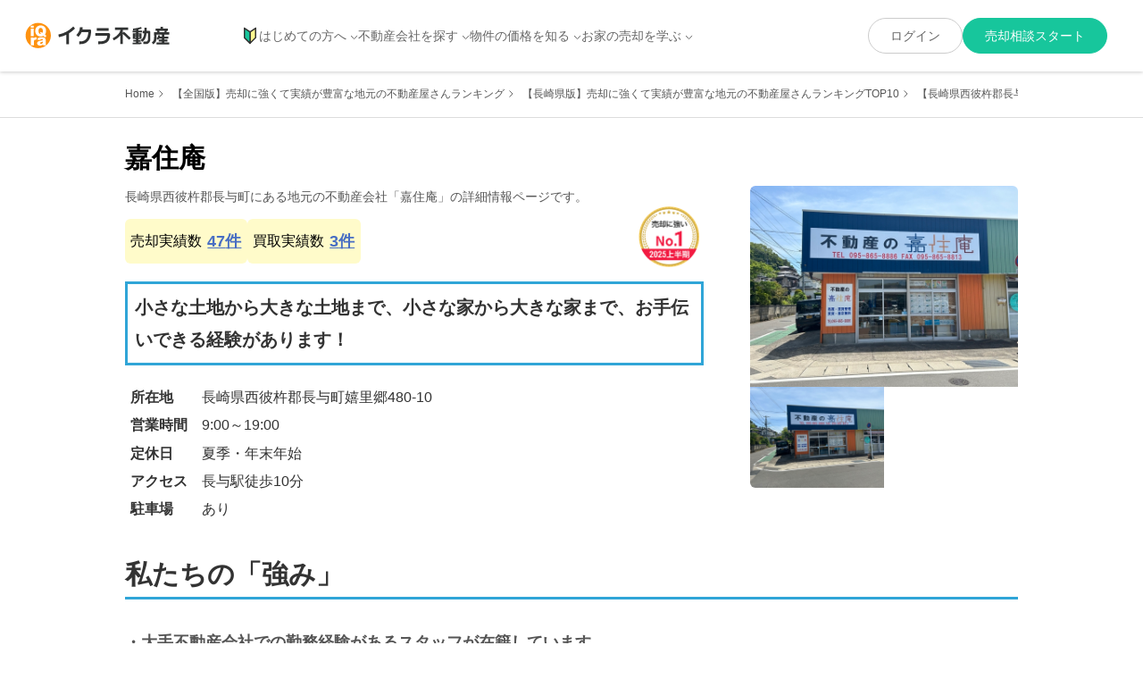

--- FILE ---
content_type: text/html; charset=utf-8
request_url: https://iqrafudosan.com/companies/4671
body_size: 38018
content:
<!DOCTYPE html><html lang="ja"><head><meta charSet="utf-8"/><meta http-equiv="X-UA-Compatible" content="IE=edge"/><link rel="icon" href="/favicon.ico"/><meta name="viewport" content="width=device-width,initial-scale=1"/><meta property="og:image" content="https://iqrafudosan.s3-ap-northeast-1.amazonaws.com/img/ogp.jpg"/><meta property="og:type" content="article"/><meta name="twitter:card" content="summary"/><meta name="twitter:image:src" content="https://iqrafudosan.s3-ap-northeast-1.amazonaws.com/img/ogp.jpg"/><link rel="icon" href="https://iqrafudosan.s3-ap-northeast-1.amazonaws.com/img/favicon.ico"/><link rel="apple-touch-icon" sizes="180x180" href="https://iqrafudosan.s3-ap-northeast-1.amazonaws.com/img/company_logo-180x180.png"/><link rel="preconnect" href="https://api.iqrafudosan.com"/><title>嘉住庵|小さな土地から大きな土地まで、小さな家から大きな家まで、お手伝いできる経験があります！|不動産売却・買取専門のイクラ不動産　長崎県西彼杵郡長与町出張所　加盟店詳細情報</title><meta name="description" content="「イクラ不動産　長崎県西彼杵郡長与町出張所」に加盟している地元の不動産会社「嘉住庵」の詳細情報ページです。 イクラ不動産で審査して、不動産の売却・買取の実績が豊富であると認められた加盟店です。 所在地・最寄り駅といった基本情報から、会社が得意としている事やモットー・大事にしているポリシー、そして実際に手掛けた不動産売却の事例まで、売却・査定の依頼を検討するのに必要な情報をまとめまています。"/><meta property="og:title" content="嘉住庵|小さな土地から大きな土地まで、小さな家から大きな家まで、お手伝いできる経験があります！|不動産売却・買取専門のイクラ不動産　長崎県西彼杵郡長与町出張所　加盟店詳細情報"/><meta property="og:description" content="「イクラ不動産　長崎県西彼杵郡長与町出張所」に加盟している地元の不動産会社「嘉住庵」の詳細情報ページです。 イクラ不動産で審査して、不動産の売却・買取の実績が豊富であると認められた加盟店です。 所在地・最寄り駅といった基本情報から、会社が得意としている事やモットー・大事にしているポリシー、そして実際に手掛けた不動産売却の事例まで、売却・査定の依頼を検討するのに必要な情報をまとめまています。"/><meta property="og:url" content="https://iqrafudosan.com/companies/4671"/><meta name="twitter:title" content="嘉住庵|小さな土地から大きな土地まで、小さな家から大きな家まで、お手伝いできる経験があります！|不動産売却・買取専門のイクラ不動産　長崎県西彼杵郡長与町出張所　加盟店詳細情報"/><meta name="twitter:description" content="「イクラ不動産　長崎県西彼杵郡長与町出張所」に加盟している地元の不動産会社「嘉住庵」の詳細情報ページです。 イクラ不動産で審査して、不動産の売却・買取の実績が豊富であると認められた加盟店です。 所在地・最寄り駅といった基本情報から、会社が得意としている事やモットー・大事にしているポリシー、そして実際に手掛けた不動産売却の事例まで、売却・査定の依頼を検討するのに必要な情報をまとめまています。"/><link rel="canonical" href="https://iqrafudosan.com/companies/4671"/><meta name="next-head-count" content="19"/><link rel="preload" href="/_next/static/media/47cbc4e2adbc5db9-s.p.woff2" as="font" type="font/woff2" crossorigin="anonymous" data-next-font="size-adjust"/><link rel="preload" href="/_next/static/media/dc1a31dd116e0329-s.p.woff2" as="font" type="font/woff2" crossorigin="anonymous" data-next-font="size-adjust"/><link rel="preload" href="/_next/static/media/24f6ebe2756575bd-s.p.woff2" as="font" type="font/woff2" crossorigin="anonymous" data-next-font="size-adjust"/><link rel="preload" href="/_next/static/css/7a4980e47ba4a622.css" as="style"/><link rel="stylesheet" href="/_next/static/css/7a4980e47ba4a622.css" data-n-g=""/><link rel="preload" href="/_next/static/css/155820cf8f692b4e.css" as="style"/><link rel="stylesheet" href="/_next/static/css/155820cf8f692b4e.css" data-n-p=""/><link rel="preload" href="/_next/static/css/71e450e8d960d09e.css" as="style"/><link rel="stylesheet" href="/_next/static/css/71e450e8d960d09e.css" data-n-p=""/><noscript data-n-css=""></noscript><script defer="" nomodule="" src="/_next/static/chunks/polyfills-c67a75d1b6f99dc8.js"></script><script src="/_next/static/chunks/webpack-f1a9341f3824b5b5.js" defer=""></script><script src="/_next/static/chunks/framework-d583295f3144c491.js" defer=""></script><script src="/_next/static/chunks/main-55e41a1e6adfde06.js" defer=""></script><script src="/_next/static/chunks/pages/_app-a1380d1d3c41f35a.js" defer=""></script><script src="/_next/static/chunks/9567-fea16af59b0c2d16.js" defer=""></script><script src="/_next/static/chunks/3389-5049667e6031b589.js" defer=""></script><script src="/_next/static/chunks/9229-449c01be42b7f4a6.js" defer=""></script><script src="/_next/static/chunks/6261-76e294d0652450a6.js" defer=""></script><script src="/_next/static/chunks/3913-ac88e7f03eaf6d2e.js" defer=""></script><script src="/_next/static/chunks/3129-4b33d23f8db3ae39.js" defer=""></script><script src="/_next/static/chunks/3145-3e69746c60ccf3b0.js" defer=""></script><script src="/_next/static/chunks/1759-e04fe07ceb4bb5d7.js" defer=""></script><script src="/_next/static/chunks/7428-401adcf6cd200621.js" defer=""></script><script src="/_next/static/chunks/4088-c92d219ad5513124.js" defer=""></script><script src="/_next/static/chunks/715-c296307b9257a886.js" defer=""></script><script src="/_next/static/chunks/pages/companies/%5Bcompany_id%5D-76d61e39ff235d3b.js" defer=""></script><script src="/_next/static/sOsebY-V6AYIrhHKv7ax_/_buildManifest.js" defer=""></script><script src="/_next/static/sOsebY-V6AYIrhHKv7ax_/_ssgManifest.js" defer=""></script></head><body><div id="__next"><script defer="" id="yahoo-script" src="https://s.yimg.jp/images/listing/tool/cv/ytag.js"></script><script defer="" data-domain="iqrafudosan.com" src="https://plausible.iqra.dev/js/script.tagged-events.js"></script><div class="__variable_c674a0 __variable_4ea65f __variable_de6194"><div class="PublicPageContainer_container__yyNZl  "><div class="Header_container__WOWck"><header class="Header_header__6ABaD "><div class="Header_header_inner__yHomb"><div class="Header_header_logo__t6_t4"><a href="/"><img src="/images/iqfu/logo.svg" alt="イクラ不動産"/></a></div><div class="Header_mobile_only_auth_content_link__KaIVn" style="display:block"><button class="Header_auth_green_button_mobile___FP_k">売却相談スタート</button></div><button class="Header_mobile_menu_toggle__KsrOw  "><span class="Header_mobile_menu_toggle_line__vONSl"></span><span class="Header_mobile_menu_toggle_line__vONSl"></span><span class="Header_mobile_menu_toggle_line__vONSl"></span></button><div class="Header_mobile_menu__1Xy2h  "><div class="Header_mobile_auth_button_container__EKvvO"></div><div class="Header_mobile_nav_container__CO2pg"><div class="Header_mobile_nav_block__VJDqv"><div class="Header_mobile_nav_toggle__fL503 "><img src="/images/icon/icon_novice_mark.svg" alt="" class="Header_mobile_nav_item_icon__vkXNC"/>はじめての方へ</div><style data-emotion="css a0y2e3">.css-a0y2e3{height:0;overflow:hidden;-webkit-transition:height 300ms cubic-bezier(0.4, 0, 0.2, 1) 0ms;transition:height 300ms cubic-bezier(0.4, 0, 0.2, 1) 0ms;visibility:hidden;}</style><div class="MuiCollapse-root MuiCollapse-vertical MuiCollapse-hidden css-a0y2e3" style="min-height:0px"><style data-emotion="css hboir5">.css-hboir5{display:-webkit-box;display:-webkit-flex;display:-ms-flexbox;display:flex;width:100%;}</style><div class="MuiCollapse-wrapper MuiCollapse-vertical css-hboir5"><style data-emotion="css 8atqhb">.css-8atqhb{width:100%;}</style><div class="MuiCollapse-wrapperInner MuiCollapse-vertical css-8atqhb"><ul class="Header_mobile_nav_list__8dWeR"><li class="Header_mobile_nav_item__kaRVO"><a href="/about">イクラ不動産とは？</a></li><li class="Header_mobile_nav_item__kaRVO"><a href="/selling_process">不動産売却の流れ</a></li></ul></div></div></div></div><div class="Header_mobile_nav_block__VJDqv"><div class="Header_mobile_nav_toggle__fL503 ">不動産会社を探す</div><style data-emotion="css a0y2e3">.css-a0y2e3{height:0;overflow:hidden;-webkit-transition:height 300ms cubic-bezier(0.4, 0, 0.2, 1) 0ms;transition:height 300ms cubic-bezier(0.4, 0, 0.2, 1) 0ms;visibility:hidden;}</style><div class="MuiCollapse-root MuiCollapse-vertical MuiCollapse-hidden css-a0y2e3" style="min-height:0px"><style data-emotion="css hboir5">.css-hboir5{display:-webkit-box;display:-webkit-flex;display:-ms-flexbox;display:flex;width:100%;}</style><div class="MuiCollapse-wrapper MuiCollapse-vertical css-hboir5"><style data-emotion="css 8atqhb">.css-8atqhb{width:100%;}</style><div class="MuiCollapse-wrapperInner MuiCollapse-vertical css-8atqhb"><ul class="Header_mobile_nav_list__8dWeR"><li class="Header_mobile_nav_item__kaRVO"><a href="/companies">地元で売却に強い不動産会社</a></li><li class="Header_mobile_nav_item__kaRVO"><a href="/companies/land">土地の売却に強い不動産会社</a></li><li class="Header_mobile_nav_item__kaRVO"><a href="/companies/house">一戸建ての売却に強い不動産会社</a></li><li class="Header_mobile_nav_item__kaRVO"><a href="/companies/mansion">マンションの売却に強い不動産会社</a></li><li class="Header_mobile_nav_item__kaRVO"><a href="/companies/sell_high">高く売るのが得意な不動産会社</a></li><li class="Header_mobile_nav_item__kaRVO"><a href="/companies/sell_fast">早く売るのが得意な不動産会社</a></li><li class="Header_mobile_nav_item__kaRVO"><a href="/companies/any_properties">どんな物件も断らない不動産会社</a></li><li class="Header_mobile_nav_item__kaRVO"><a href="/companies/purchase">買取が得意な不動産会社</a></li><li class="Header_mobile_nav_item__kaRVO"><a href="/companies/divorce">離婚による売却が得意な不動産会社</a></li><li class="Header_mobile_nav_item__kaRVO"><a href="/companies/inheritance">相続による売却が得意な不動産会社</a></li><li class="Header_mobile_nav_item__kaRVO"><a href="/companies/leaseback">リースバックに対応できる不動産会社</a></li><li class="Header_mobile_nav_item__kaRVO"><a href="/companies/akiya">空き家の売却が得意な不動産会社</a></li></ul></div></div></div></div><div class="Header_mobile_nav_block__VJDqv"><div class="Header_mobile_nav_toggle__fL503 ">物件の価格を知る</div><style data-emotion="css a0y2e3">.css-a0y2e3{height:0;overflow:hidden;-webkit-transition:height 300ms cubic-bezier(0.4, 0, 0.2, 1) 0ms;transition:height 300ms cubic-bezier(0.4, 0, 0.2, 1) 0ms;visibility:hidden;}</style><div class="MuiCollapse-root MuiCollapse-vertical MuiCollapse-hidden css-a0y2e3" style="min-height:0px"><style data-emotion="css hboir5">.css-hboir5{display:-webkit-box;display:-webkit-flex;display:-ms-flexbox;display:flex;width:100%;}</style><div class="MuiCollapse-wrapper MuiCollapse-vertical css-hboir5"><style data-emotion="css 8atqhb">.css-8atqhb{width:100%;}</style><div class="MuiCollapse-wrapperInner MuiCollapse-vertical css-8atqhb"><ul class="Header_mobile_nav_list__8dWeR"><li class="Header_mobile_nav_item__kaRVO"><a href="/landhouses">土地・戸建価格</a></li><li class="Header_mobile_nav_item__kaRVO"><a href="/mansions">マンション価格</a></li><li class="Header_mobile_nav_item__kaRVO"><a href="/simulator">価格シミュレーター</a></li></ul></div></div></div></div><div class="Header_mobile_nav_block__VJDqv"><div class="Header_mobile_nav_toggle__fL503 ">お家の売却を学ぶ</div><style data-emotion="css a0y2e3">.css-a0y2e3{height:0;overflow:hidden;-webkit-transition:height 300ms cubic-bezier(0.4, 0, 0.2, 1) 0ms;transition:height 300ms cubic-bezier(0.4, 0, 0.2, 1) 0ms;visibility:hidden;}</style><div class="MuiCollapse-root MuiCollapse-vertical MuiCollapse-hidden css-a0y2e3" style="min-height:0px"><style data-emotion="css hboir5">.css-hboir5{display:-webkit-box;display:-webkit-flex;display:-ms-flexbox;display:flex;width:100%;}</style><div class="MuiCollapse-wrapper MuiCollapse-vertical css-hboir5"><style data-emotion="css 8atqhb">.css-8atqhb{width:100%;}</style><div class="MuiCollapse-wrapperInner MuiCollapse-vertical css-8atqhb"><div class="Header_mobile_media_nav_top__29bdb">お家の売却 まずはここから</div><ul class="Header_mobile_nav_list__8dWeR"><li class="Header_mobile_nav_item__kaRVO"><a href="/tips-to-choose-companies">お家を高く売るための不動産屋選びのコツ</a></li><li class="Header_mobile_nav_item__kaRVO"><a href="/features-of-high-selling-houses-lands">高く売れる一戸建て・土地の特徴&amp;査定方法の基礎知識</a></li><li class="Header_mobile_nav_item__kaRVO"><a href="/features-of-high-selling-mansions">高く売れるマンションの特徴&amp;査定方法の基礎知識</a></li></ul><div class="Header_mobile_media_nav_top__29bdb">お家の売却 こんなときどうするの？</div><ul class="Header_mobile_nav_list__8dWeR"><li class="Header_mobile_nav_item__kaRVO"><a href="https://iqrafudosan.com/smpf/2layer-kaikae-16363/?utm_source=iqfu&amp;utm_medium=referral&amp;utm_campaign=header&amp;utm_content=companies-4671">買い替え・住み替え</a></li><li class="Header_mobile_nav_item__kaRVO"><a href="https://iqrafudosan.com/smpf/2layer-rikon-15924/?utm_source=iqfu&amp;utm_medium=referral&amp;utm_campaign=header&amp;utm_content=companies-4671">離婚</a></li><li class="Header_mobile_nav_item__kaRVO"><a href="https://iqrafudosan.com/smpf/2layer-souzoku-15969/?utm_source=iqfu&amp;utm_medium=referral&amp;utm_campaign=header&amp;utm_content=companies-4671">相続</a></li><li class="Header_mobile_nav_item__kaRVO"><a href="https://iqrafudosan.com/smpf/lease-back/?utm_source=iqfu&amp;utm_medium=referral&amp;utm_campaign=header&amp;utm_content=companies-4671">リースバック</a></li><li class="Header_mobile_nav_item__kaRVO"><a href="https://iqrafudosan.com/smpf/2layer-zikobukken-16365/?utm_source=iqfu&amp;utm_medium=referral&amp;utm_campaign=header&amp;utm_content=companies-4671">事故物件</a></li><li class="Header_mobile_nav_item__kaRVO"><a href="https://iqrafudosan.com/smpf/2layer-syakkin-16354/?utm_source=iqfu&amp;utm_medium=referral&amp;utm_campaign=header&amp;utm_content=companies-4671">金銭的理由（借金など）</a></li><li class="Header_mobile_nav_item__kaRVO"><a href="https://iqrafudosan.com/smpf/2layer-loanbaikyaku-16245/?utm_source=iqfu&amp;utm_medium=referral&amp;utm_campaign=header&amp;utm_content=companies-4671">住宅ローン</a></li></ul><div class="Header_mobile_media_nav_top__29bdb">不動産売却基礎知識</div><ul class="Header_mobile_nav_list__8dWeR"><li class="Header_mobile_nav_item__kaRVO"><a href="https://iqrafudosan.com/smpf/2layer-kisochisiki-16031/?utm_source=iqfu&amp;utm_medium=referral&amp;utm_campaign=header&amp;utm_content=companies-4671">売却基礎知識まとめ</a></li><li class="Header_mobile_nav_item__kaRVO"><a href="https://iqrafudosan.com/smpf/2layer-kikan-16060/?utm_source=iqfu&amp;utm_medium=referral&amp;utm_campaign=header&amp;utm_content=companies-4671">売却の流れ</a></li><li class="Header_mobile_nav_item__kaRVO"><a href="https://iqrafudosan.com/smpf/ie-baikyaku-houhou/?utm_source=iqfu&amp;utm_medium=referral&amp;utm_campaign=header&amp;utm_content=companies-4671">売却方法の種類</a></li><li class="Header_mobile_nav_item__kaRVO"><a href="https://iqrafudosan.com/smpf/reason-for-choosing-realtor/?utm_source=iqfu&amp;utm_medium=referral&amp;utm_campaign=header&amp;utm_content=companies-4671">媒介契約とは</a></li><li class="Header_mobile_nav_item__kaRVO"><a href="https://iqrafudosan.com/smpf/about-real-estate-assessment/?utm_source=iqfu&amp;utm_medium=referral&amp;utm_campaign=header&amp;utm_content=companies-4671">査定額について</a></li><li class="Header_mobile_nav_item__kaRVO"><a href="https://iqrafudosan.com/smpf/about-property-sales-company/?utm_source=iqfu&amp;utm_medium=referral&amp;utm_campaign=header&amp;utm_content=companies-4671">不動産会社の選び方</a></li><li class="Header_mobile_nav_item__kaRVO"><a href="https://iqrafudosan.com/smpf/about-net-proceed/?utm_source=iqfu&amp;utm_medium=referral&amp;utm_campaign=header&amp;utm_content=companies-4671">売却にかかる費用と税金</a></li></ul></div></div></div></div><div class="Header_mobile_nav_block__VJDqv"><div class="Header_mobile_nav_single__34lTZ"><a href="https://iqrafudosan.com/channel/?utm_source=iqfu&amp;utm_medium=referral&amp;utm_campaign=header&amp;utm_content=companies-4671" target="_self"><span>不動産会社向け情報</span></a></div></div></div></div><nav class="Header_desktop_nav__BEFQs"><ul class="Header_nav_list__52uC_"><li class="Header_nav_item_with_dropdown__riH4y "><a class="Header_nav_item_link__6CGCK" href="/about"><img src="/images/icon/icon_novice_mark.svg" alt="" class="Header_nav_item_icon__MwQG8"/>はじめての方へ</a></li><li class="Header_nav_item_with_dropdown__riH4y "><a href="/companies">不動産会社を探す</a></li><li class="Header_nav_item_with_dropdown__riH4y "><div>物件の価格を知る</div></li><li class="Header_nav_item_with_dropdown__riH4y "><div>お家の売却を学ぶ</div></li></ul></nav></div></header><div class="Header_drop_down_container__ioKyy "><div class="Header_drop_down_menu__gZ_U2 Header_drop_down_menu_companies__2VMZC "><ul class="Header_nav_link_list__mCnvK"><li class="Header_nav_link_item__TD15v"><a href="/about">イクラ不動産とは？</a></li><li class="Header_nav_link_item__TD15v"><a href="/selling_process">不動産売却の流れ</a></li></ul></div><div class="Header_drop_down_menu__gZ_U2 Header_drop_down_menu_companies__2VMZC "><ul class="Header_nav_link_list__mCnvK"><li class="Header_nav_link_item__TD15v"><a href="/companies">地元で売却に強い不動産会社</a></li><li class="Header_nav_link_item__TD15v"><a href="/companies/land">土地の売却に強い不動産会社</a></li><li class="Header_nav_link_item__TD15v"><a href="/companies/house">一戸建ての売却に強い不動産会社</a></li><li class="Header_nav_link_item__TD15v"><a href="/companies/mansion">マンションの売却に強い不動産会社</a></li></ul><ul class="Header_nav_link_list__mCnvK"><li class="Header_nav_link_item__TD15v"><a href="/companies/sell_high">高く売るのが得意な不動産会社</a></li><li class="Header_nav_link_item__TD15v"><a href="/companies/sell_fast">早く売るのが得意な不動産会社</a></li><li class="Header_nav_link_item__TD15v"><a href="/companies/any_properties">どんな物件も断らない不動産会社</a></li><li class="Header_nav_link_item__TD15v"><a href="/companies/purchase">買取が得意な不動産会社</a></li></ul><ul class="Header_nav_link_list__mCnvK"><li class="Header_nav_link_item__TD15v"><a href="/companies/divorce">離婚による売却が得意な不動産会社</a></li><li class="Header_nav_link_item__TD15v"><a href="/companies/inheritance">相続による売却が得意な不動産会社</a></li><li class="Header_nav_link_item__TD15v"><a href="/companies/leaseback">リースバックに対応できる不動産会社</a></li><li class="Header_nav_link_item__TD15v"><a href="/companies/akiya">空き家の売却が得意な不動産会社</a></li></ul></div><div class="Header_drop_down_menu__gZ_U2 "><ul class="Header_nav_link_list__mCnvK"><li class="Header_nav_link_item__TD15v"><a href="/landhouses">土地・戸建価格</a></li><li class="Header_nav_link_item__TD15v"><a href="/mansions">マンション価格</a></li><li class="Header_nav_link_item__TD15v"><a href="/simulator">価格シミュレーター</a></li></ul></div><div class="Header_drop_down_menu__gZ_U2 "><div><div class="Header_media_nav_top__sQ5i7">お家の売却 まずはここから</div><div class="Header_media_link_container__QVnT_"><ul class="Header_nav_link_list__mCnvK"><li class="Header_nav_link_item__TD15v"><a href="/tips-to-choose-companies">お家を高く売るための不動産屋選びのコツ</a></li><li class="Header_nav_link_item__TD15v"><a href="/features-of-high-selling-houses-lands">高く売れる一戸建て・土地の特徴&amp;査定方法の基礎知識</a></li><li class="Header_nav_link_item__TD15v"><a href="/features-of-high-selling-mansions">高く売れるマンションの特徴&amp;査定方法の基礎知識</a></li></ul></div><div class="Header_media_nav_top__sQ5i7">お家の売却 こんなときどうするの？</div><div class="Header_media_link_container__QVnT_"><ul class="Header_nav_link_list__mCnvK"><li class="Header_nav_link_item__TD15v"><a href="https://iqrafudosan.com/smpf/2layer-kaikae-16363/?utm_source=iqfu&amp;utm_medium=referral&amp;utm_campaign=header&amp;utm_content=companies-4671" target="_blank">買い替え・住み替え</a></li><li class="Header_nav_link_item__TD15v"><a href="https://iqrafudosan.com/smpf/2layer-rikon-15924/?utm_source=iqfu&amp;utm_medium=referral&amp;utm_campaign=header&amp;utm_content=companies-4671" target="_blank">離婚</a></li><li class="Header_nav_link_item__TD15v"><a href="https://iqrafudosan.com/smpf/2layer-souzoku-15969/?utm_source=iqfu&amp;utm_medium=referral&amp;utm_campaign=header&amp;utm_content=companies-4671" target="_blank">相続</a></li><li class="Header_nav_link_item__TD15v"><a href="https://iqrafudosan.com/smpf/lease-back/?utm_source=iqfu&amp;utm_medium=referral&amp;utm_campaign=header&amp;utm_content=companies-4671" target="_blank">リースバック</a></li><li class="Header_nav_link_item__TD15v"><a href="https://iqrafudosan.com/smpf/2layer-zikobukken-16365/?utm_source=iqfu&amp;utm_medium=referral&amp;utm_campaign=header&amp;utm_content=companies-4671" target="_blank">事故物件</a></li><li class="Header_nav_link_item__TD15v"><a href="https://iqrafudosan.com/smpf/2layer-syakkin-16354/?utm_source=iqfu&amp;utm_medium=referral&amp;utm_campaign=header&amp;utm_content=companies-4671" target="_blank">金銭的理由（借金など）</a></li><li class="Header_nav_link_item__TD15v"><a href="https://iqrafudosan.com/smpf/2layer-loanbaikyaku-16245/?utm_source=iqfu&amp;utm_medium=referral&amp;utm_campaign=header&amp;utm_content=companies-4671" target="_blank">住宅ローン</a></li></ul></div><div class="Header_media_nav_top__sQ5i7">不動産売却基礎知識</div><div class="Header_media_link_container__QVnT_"><ul class="Header_nav_link_list__mCnvK"><li class="Header_nav_link_item__TD15v"><a href="https://iqrafudosan.com/smpf/2layer-kisochisiki-16031/?utm_source=iqfu&amp;utm_medium=referral&amp;utm_campaign=header&amp;utm_content=companies-4671" target="_blank">売却基礎知識まとめ</a></li><li class="Header_nav_link_item__TD15v"><a href="https://iqrafudosan.com/smpf/2layer-kikan-16060/?utm_source=iqfu&amp;utm_medium=referral&amp;utm_campaign=header&amp;utm_content=companies-4671" target="_blank">売却の流れ</a></li><li class="Header_nav_link_item__TD15v"><a href="https://iqrafudosan.com/smpf/ie-baikyaku-houhou/?utm_source=iqfu&amp;utm_medium=referral&amp;utm_campaign=header&amp;utm_content=companies-4671" target="_blank">売却方法の種類</a></li><li class="Header_nav_link_item__TD15v"><a href="https://iqrafudosan.com/smpf/reason-for-choosing-realtor/?utm_source=iqfu&amp;utm_medium=referral&amp;utm_campaign=header&amp;utm_content=companies-4671" target="_blank">媒介契約とは</a></li><li class="Header_nav_link_item__TD15v"><a href="https://iqrafudosan.com/smpf/about-real-estate-assessment/?utm_source=iqfu&amp;utm_medium=referral&amp;utm_campaign=header&amp;utm_content=companies-4671" target="_blank">査定額について</a></li><li class="Header_nav_link_item__TD15v"><a href="https://iqrafudosan.com/smpf/about-property-sales-company/?utm_source=iqfu&amp;utm_medium=referral&amp;utm_campaign=header&amp;utm_content=companies-4671" target="_blank">不動産会社の選び方</a></li><li class="Header_nav_link_item__TD15v"><a href="https://iqrafudosan.com/smpf/about-net-proceed/?utm_source=iqfu&amp;utm_medium=referral&amp;utm_campaign=header&amp;utm_content=companies-4671" target="_blank">売却にかかる費用と税金</a></li></ul></div></div></div></div></div><style data-emotion="css 1k371a6">@media print{.css-1k371a6{position:absolute!important;}}</style><div class="BreadCrumbs_bread_crumbs__zahb5"><ul class="BreadCrumbs_bread_crumbs_list__ySM7d"><li class="BreadCrumbs_bread_crumbs_item__PuU9O"><a href="/">Home</a></li><li class="BreadCrumbs_bread_crumbs_item__PuU9O"><a href="/companies">【全国版】売却に強くて実績が豊富な地元の不動産屋さんランキング</a></li><li class="BreadCrumbs_bread_crumbs_item__PuU9O"><a href="/companies/prefectures/42">【長崎県版】売却に強くて実績が豊富な地元の不動産屋さんランキングTOP10</a></li><li class="BreadCrumbs_bread_crumbs_item__PuU9O"><a href="/companies/cities/42307">【長崎県西彼杵郡長与町版】売却に強くて実績が豊富な地元の不動産屋さんランキング</a></li><li class="BreadCrumbs_bread_crumbs_item__PuU9O">嘉住庵</li></ul></div><div class="company-detail_content__AOiT6"><div class="TopSection_top_section_container__ka6Xe TopSection_top_section_container__desktop__eEiNO"><h1 class="TopSection_company_name_area__jG5wR"><span class="TopSection_company_name__h6eJR">嘉住庵</span></h1><div class="TopSection_top_section_desktop_stacks__QDaVn"><div class="TopSection_top_section_desktop_info__1kY7d"><h2 class="TopSection_company_h2__w38yN">長崎県<!-- -->西彼杵郡長与町<!-- -->にある地元の不動産会社「<!-- -->嘉住庵<!-- -->」の詳細情報ページです。</h2><div class="TopSection_top_section_count_container__PSx0z"><div class="TopSection_saleCase_count_container__fSYIt"><div class="TopSection_saleCase_count_stacks__093o9"><div class="TopSection_saleCase_count__iiKJp"><button type="button" class="TopSection_saleCase_count_label__XSzmm">売却実績数</button><a href="#sale_case_counts_by_property_type" class="TopSection_saleCase_count_number__l73vu">47<!-- -->件</a></div><div class="TopSection_purchase_saleCase_count__IesmM">買取実績数<a href="#sale_case_counts_by_property_type" class="TopSection_saleCase_count_number__l73vu">3<!-- -->件</a></div></div></div><div class="TopSection_certified_banner_container__l3ua2"><img class="TopSection_certified_banner__Tydi_" src="/images/iqfu/public/certified_banner.png" alt="西海市2025上半期売却に強いNo.1" loading="eager"/></div></div><h3 class="TopSection_top_title__sUOim">小さな土地から大きな土地まで、小さな家から大きな家まで、お手伝いできる経験があります！</h3><dl class="TopSection_overview_data__2eMyX"><div class="TopSection_overview_col__kEnfC"><dt class="TopSection_overview_title__mRiO_">所在地</dt><dd class="TopSection_overview_detail__POG8N">長崎県西彼杵郡長与町嬉里郷480-10</dd></div><div class="TopSection_overview_col__kEnfC"><dt class="TopSection_overview_title__mRiO_">営業時間</dt><dd class="TopSection_overview_detail__POG8N">9:00～19:00</dd></div><div class="TopSection_overview_col__kEnfC"><dt class="TopSection_overview_title__mRiO_">定休日</dt><dd class="TopSection_overview_detail__POG8N">夏季・年末年始</dd></div><div class="TopSection_overview_col__kEnfC"><dt class="TopSection_overview_title__mRiO_">アクセス</dt><dd class="TopSection_overview_detail__POG8N">長与駅徒歩10分</dd></div><div class="TopSection_overview_col__kEnfC"><dt class="TopSection_overview_title__mRiO_">駐車場</dt><dd class="TopSection_overview_detail__POG8N">あり</dd></div></dl></div><div class="TopSection_gallery__7qpzt"><button class="TopSection_main_thumb__8WIL8"><span class="DisplayThumbImage_thumb_srcset__FH5jH "><img src="https://d2g30jwgkvzmlu.cloudfront.net/company/profile_image/11798/medium_thumb_webp_a9b0129f-0714-4a33-b9aa-8828012b3268.webp" loading="eager" fetchpriority="auto" alt="嘉住庵 メイン画像" data-gtm-click=""/></span></button><div class="TopSection_gallery_thumbs__JO1Sr"><button class="TopSection_other_thumb__3ZpLn"><span class="DisplayThumbImage_thumb_srcset__FH5jH "><img src="https://d2g30jwgkvzmlu.cloudfront.net/company/profile_image/11799/medium_thumb_webp_29403e12-818f-4c77-aaa3-a42072fe73dd.webp" loading="eager" fetchpriority="auto" alt="嘉住庵" data-gtm-click=""/></span></button></div></div></div><div class="TopSection_company_strength_container__QQr8r"><div class="TopSection_tag_area__y0s_J"><h2 class="TopSection_company_strength_lead_title___x1i6">私たちの「強み」</h2><ul class="TopSection_company_tag_list__ZE85o"><li class="TopSection_company_tag_item__ZYX_s">大手不動産会社での勤務経験があるスタッフが在籍しています。</li><li class="TopSection_company_tag_item__ZYX_s">いつでもご連絡に対応いたします。</li><li class="TopSection_company_tag_item__ZYX_s">農地や山林など、宅地以外の取り扱いが可能です。</li></ul></div><div class="TopSection_all_tags_container__r8b72"><ul class="TopSection_all_tags_list__hH_s1 "><li class="TopSection_all_tag_item__UMoHO">大手出身スタッフ在籍</li><li class="TopSection_all_tag_item__UMoHO">いつでも連絡可</li><li class="TopSection_all_tag_item__UMoHO">農地・山林等対応</li><li class="TopSection_all_tag_item__UMoHO">買取可</li></ul></div></div></div><div class="TopSection_top_section_container__ka6Xe TopSection_top_section_container__mobile__v3Rg6"><h1 class="TopSection_company_name_area__jG5wR"><span class="TopSection_company_name__h6eJR">嘉住庵</span></h1><h2 class="TopSection_company_h2__w38yN">長崎県<!-- -->西彼杵郡長与町<!-- -->にある地元の不動産会社「<!-- -->嘉住庵<!-- -->」の詳細情報ページです。</h2><div class="TopSection_top_section_count_container__PSx0z"><div class="TopSection_saleCase_count_container__fSYIt"><div class="TopSection_saleCase_count_stacks__093o9"><div class="TopSection_saleCase_count__iiKJp"><button type="button" class="TopSection_saleCase_count_label__XSzmm">売却実績数</button><a href="#sale_case_counts_by_property_type" class="TopSection_saleCase_count_number__l73vu">47<!-- -->件</a></div><div class="TopSection_purchase_saleCase_count__IesmM">買取実績数<a href="#sale_case_counts_by_property_type" class="TopSection_saleCase_count_number__l73vu">3<!-- -->件</a></div></div></div><div class="TopSection_certified_banner_container__l3ua2"><img class="TopSection_certified_banner__Tydi_" src="/images/iqfu/public/certified_banner.png" alt="西海市2025上半期売却に強いNo.1" loading="eager"/></div></div><div class="TopSection_mobile_company_image_container__OQOSU"><div class="swiper"><div class="swiper-wrapper"><div class="swiper-slide"><div class="TopSection_mobile_company_image__jclPY"><span class="DisplayThumbImage_thumb_srcset__FH5jH "><img src="https://d2g30jwgkvzmlu.cloudfront.net/company/profile_image/11798/medium_thumb_webp_a9b0129f-0714-4a33-b9aa-8828012b3268.webp" loading="eager" fetchpriority="high" alt="嘉住庵 メイン画像" data-gtm-click=""/></span></div></div><div class="swiper-slide"><div class="TopSection_mobile_company_image__jclPY"><span class="DisplayThumbImage_thumb_srcset__FH5jH "><img src="https://d2g30jwgkvzmlu.cloudfront.net/company/profile_image/11799/medium_thumb_webp_29403e12-818f-4c77-aaa3-a42072fe73dd.webp" loading="lazy" fetchpriority="auto" alt="嘉住庵" data-gtm-click=""/></span></div></div></div></div><div class="TopSection_stepNavigation__NYS5D"><div class="TopSection_stepPrev___U58D"></div><div class="TopSection_stepNext__Jdnez"></div></div></div><h3 class="TopSection_top_title__sUOim">小さな土地から大きな土地まで、小さな家から大きな家まで、お手伝いできる経験があります！</h3><div class="TopSection_tag_area__y0s_J"><h2 class="TopSection_company_strength_lead_title___x1i6">私たちの「強み」</h2><ul class="TopSection_company_tag_list__ZE85o"><li class="TopSection_company_tag_item__ZYX_s">大手不動産会社での勤務経験があるスタッフが在籍しています。</li><li class="TopSection_company_tag_item__ZYX_s">いつでもご連絡に対応いたします。</li><li class="TopSection_company_tag_item__ZYX_s">農地や山林など、宅地以外の取り扱いが可能です。</li></ul></div><div class="TopSection_all_tags_container__r8b72"><ul class="TopSection_all_tags_list__hH_s1 "><li class="TopSection_all_tag_item__UMoHO">大手出身スタッフ在籍</li><li class="TopSection_all_tag_item__UMoHO">いつでも連絡可</li><li class="TopSection_all_tag_item__UMoHO">農地・山林等対応</li><li class="TopSection_all_tag_item__UMoHO">買取可</li></ul></div><div class="TopSection_overview_lead_wrap__Rixrk"><h2 class="SectionLeadLeftAlign_lead__dF4UL"><span class="TopSection_lead_mobile_small__byV_7">会社情報</span></h2></div><dl class="TopSection_overview_data__2eMyX"><div class="TopSection_overview_col__kEnfC"><dt class="TopSection_overview_title__mRiO_">所在地</dt><dd class="TopSection_overview_detail__POG8N">長崎県西彼杵郡長与町嬉里郷480-10</dd></div><div class="TopSection_overview_col__kEnfC"><dt class="TopSection_overview_title__mRiO_">営業時間</dt><dd class="TopSection_overview_detail__POG8N">9:00～19:00</dd></div><div class="TopSection_overview_col__kEnfC"><dt class="TopSection_overview_title__mRiO_">定休日</dt><dd class="TopSection_overview_detail__POG8N">夏季・年末年始</dd></div><div class="TopSection_overview_col__kEnfC"><dt class="TopSection_overview_title__mRiO_">アクセス</dt><dd class="TopSection_overview_detail__POG8N">長与駅徒歩10分</dd></div><div class="TopSection_overview_col__kEnfC"><dt class="TopSection_overview_title__mRiO_">駐車場</dt><dd class="TopSection_overview_detail__POG8N">あり</dd></div></dl></div><div class="CvBlockV2_cv_block__ZDqMJ"><div class="CvBlockV2_cv_block_title_col__5hPAy"><div class="CvBlockV2_cv_block_icon___lwCq"><img src="/images/iqfu/public/company_detail/ikuko_cv_icon.png" alt=""/></div><p class="CvBlockV2_cv_block_lead__wx9hh">営業電話なし！<br/>チャットでこの会社と相談</p></div><div class="CvBlockV2_cv_block_button_col__hWySr"><button class="CvBlockV2_direct_chat_link__DBcO_" data-gtm-click="CompanyDetailCvBlockV2_direct_chat_link_upper">売却相談をはじめる（無料）</button></div></div><div class="company-detail_about_link_button_container__tad2M"><a class="AboutLinkButton_about_link_button__3weGe " href="/about"><img src="/images/icon/icon_novice_mark.svg" alt="" class="AboutLinkButton_about_link_button_icon__5aRE_"/>はじめての方へ「イクラ不動産」とは？</a></div><div class="FindOtherCompaniesBlock_find_other_companies__HKMFd FindOtherCompaniesBlock_find_other_companies_no_background__SvnKS"><div class="FindOtherCompaniesBlock_find_other_companies_lead__MBdNg">別の不動産屋さんを探す</div><div class="FindOtherCompaniesBlock_find_other_companies_buttons_container__6mrd_"><div class="FindOtherCompaniesBlock_find_other_companies_button_stacks_column__4sWAQ"><a class="FindOtherCompaniesBlock_find_other_companies_button_link_button__pY0PN" data-gtm-click="FindOtherCompaniesBlock_city_ranking_upper" href="/companies/cities/42307">【<!-- -->西彼杵郡長与町<!-- -->版】<!-- -->売却に強くて実績が豊富な地元の<!-- -->不動産屋さんランキング</a><div class="FindOtherCompaniesBlock_find_other_companies_button_stacks_button_stacks__f7iHK"><button class="FindOtherCompaniesBlock_find_other_companies_button_link_button__pY0PN"><div class="FindOtherCompaniesBlock_find_other_companies_back_icon__Ihyqr"><img src="/images/iqfu/public/company_detail/gray_back_icon.webp" alt=""/></div>前のページ<br class="sp_only"/>に戻る</button><a class="FindOtherCompaniesBlock_find_other_companies_button_link_button__pY0PN" href="/">イクラ不動産トップ<br class="sp_only"/>ページへ</a></div></div></div></div><div class="company-detail_company_profile_container__3kHqD" id="company_profile_container"><div class="company-detail_company_profile_lead__eO7Jo"><h2 class="SectionLeadLeftAlign_lead__dF4UL"><span class="company-detail_lead_mobile_small__j8hg4">会社紹介</span></h2></div><div class="company-detail_company_profile_scroll_area__lDo7_ "><div><h3 class="company-detail_profile_lead__amirz">ホームメイト　FC長与店　嘉住庵（かじゅうあん）　長与町　長崎市　時津町　西海市と幅広く取り扱っています。</h3><p class="company-detail_contentBody__FvYfJ">長与町を中心に時津町・長崎市・西海市と幅広く営業を行っています。地元長与は友人知人が多く、実家も長与にあり、私の年齢的に世代交代、相続、建て替え、買い替え等の相談等に乗っているうちに地元の長与で独立してお店を開こうと決心したのが平成２６年になります。私自身は長崎市内に住んでいるため、長崎市内のお仕事も頂いています。
長崎市、長与町、時津町は交流人口も多いため、何処にでも知り合い友人がいて、声を掛けていただき今まで頑張ってこれました。
２０歳のころから不動産業界にはいり２０数年、楽しくのびのびと仕事をしてきました。元々、家を見るのが好きで間取り等を見て「あーじゃない。こーじゃない」ここをリフォームすれば面白いよね。予算はいくらかかるんだろう？ならば新築にするか等々、一人でよく考えて遊んでいます。
時津町では大きな土地をまとめて、団地等を造成する仕事を主にしています。時津町の地主さんに可愛がってもらい、紹介から紹介と次々に新しい出会いがあり、お仕事を頂いております。
西海市では主に一戸建て中心に依頼を受けています。車の運転が好きなので、海を見て美味しい山海の幸を食べるのを楽しみながら仕事しています。

嘉住庵の由来は　嘉は「素晴らしい」「立派」「良い」等々、住は「住宅」より、庵は「小さな住居」。まとめて【良い家を紹介する不動産屋】の思いで会社名をつけました。

過去のデーターを元に現在の市場調査・物件調査をすることで、査定物件の良いところと悪いところをしっかりと売主様にお伝えすることで、最良のご判断をして頂けるようお手伝い致します。これは売却時も同じで、物件が売れた後、買主様とのトラブルが無いようにするためです。

また、買い取り業者様との数多くのお取引き経験があることから、安全にスピード感をもって売却できるノウハウがあります。
最近では地主様10数人の土地をまとめて大型団地造成工事業者様への売却も数件行っております。開発許可が必要な大きな土地は時間もかかりますが、経験等がないと簡単にはできません。法律や条例等の問題もそうですが、調整力が必要となります。その経験が弊社にはあります。

長崎では車が入らない階段物件も数多くあります。建物が古くなって隣近所に迷惑をかける。解体費はいくらかかるんだろう？等々多くの所有者様はどうしたら良いか迷うものですが、弊社はそのような不動産でも販売できるルートやノウハウがありますのでご安心下さい。

不動産売却経験などそうそうあるものではありません。売却後「ここに頼んでよかった」と思って頂けるよう、全力でサポートいたします。
まずは、お気軽にご相談ください。

この仕事が好きなので、少しでもお役に立てるように２級建築士の免許を取りました。どうしても中古住宅の場合、リフォームを行うことが多いのですが、予算に限りがあるとき少しでも腕が良く安く良い提案できる大工さんを紹介することや、私がお役に立つことで理想の家を手に入れるお手伝いを行うことが出来れば良いなと思います。
最近では自分でＤＩＹをして住む方が多いですが、その時にでもお役にたつ事ができます。各言う私も、家一軒丸ごと自分でＤＩＹした経験があるからです。

原始的かもしれませんが、一番力を入れている集客方法は、お預かりした不動産を売主様の了解を得て近隣周辺へのポスティングを行います。これは近くに住んでいる方が周辺の環境を一番よくわかっているし、住み慣れている町だからです。もちろん、集合チラシやオープンハウスの紙媒体の集客も行います。ネットではアットホーム、たっけんくん、ホームメイト、自社ホームページ等にも掲載します。</p></div><div class="company-detail_read_more_container__qusY2 "><button class="company-detail_read_more_button__6v6jY ">もっと見る</button><button class="company-detail_read_more_button__6v6jY company-detail_ai_summary_button__dfIfs"><img src="/images/iqfu/public/icon_magic_pen.svg" class="company-detail_ai_summary_icon__46Qzw" alt=""/>AIによる要約を見る</button></div></div></div><div class="company-detail_sale_cases_info_stacks__Bn7qr" id="sale_cases_info_stacks"><div class="SaleCasesCountsByPropertyType_container__AVgyy" id="sale_case_counts_by_property_type"><div class="SaleCasesCountsByPropertyType_lead_container__z1Div"><h2 class="SectionLeadLeftAlign_lead__dF4UL"><span class="SaleCasesCountsByPropertyType_lead_mobile_small__Gqkja">物件種別ごとの売却実績数</span></h2></div><ul class="SaleCasesCountsByPropertyType_rank_list__s27Ml"><li class="SaleCasesCountsByPropertyType_rank_item__WyM6G"><div class="SaleCasesCountsByPropertyType_property_type__A7Lcq"><div class="SaleCasesCountsByPropertyType_property_icon_wrapper__2eTpe"><img class="undefined  SaleCasesCountsByPropertyType_property_icon_house__CScMw" src="/images/iqfu/public/price_page_links/house_icon.svg" alt="" loading="lazy"/></div><p class="SaleCasesCountsByPropertyType_property_type_text__MIEJH">戸建て</p></div><div class="SaleCasesCountsByPropertyType_sales_count_text__oBYIm"><span class="SaleCasesCountsByPropertyType_sales_cases_count_number_by_property_type__bEaPG">29</span><span class="SaleCasesCountsByPropertyType_sales_count_unit_text__hBuy7">件</span></div></li><li class="SaleCasesCountsByPropertyType_rank_item__WyM6G"><div class="SaleCasesCountsByPropertyType_property_type__A7Lcq"><div class="SaleCasesCountsByPropertyType_property_icon_wrapper__2eTpe"><img class="undefined  SaleCasesCountsByPropertyType_property_icon_land__Szx8s" src="/images/iqfu/public/price_page_links/land_icon.svg" alt="" loading="lazy"/></div><p class="SaleCasesCountsByPropertyType_property_type_text__MIEJH">土地</p></div><div class="SaleCasesCountsByPropertyType_sales_count_text__oBYIm"><span class="SaleCasesCountsByPropertyType_sales_cases_count_number_by_property_type__bEaPG">16</span><span class="SaleCasesCountsByPropertyType_sales_count_unit_text__hBuy7">件</span></div></li><li class="SaleCasesCountsByPropertyType_rank_item__WyM6G"><div class="SaleCasesCountsByPropertyType_property_type__A7Lcq"><div class="SaleCasesCountsByPropertyType_property_icon_wrapper__2eTpe"><img class="undefined  SaleCasesCountsByPropertyType_property_icon_mansion__5MTSh" src="/images/iqfu/public/price_page_links/mansion_icon.svg" alt="" loading="lazy"/></div><p class="SaleCasesCountsByPropertyType_property_type_text__MIEJH">マンション</p></div><div class="SaleCasesCountsByPropertyType_sales_count_text__oBYIm"><span class="SaleCasesCountsByPropertyType_sales_cases_count_number_by_property_type__bEaPG">5</span><span class="SaleCasesCountsByPropertyType_sales_count_unit_text__hBuy7">件</span></div></li></ul></div><div class="SaleCasesCountsByCity_container__wJeRH"><div class="SaleCasesCountsByCity_lead_container__Y6zCC"><h2 class="SectionLeadLeftAlign_lead__dF4UL"><span class="SaleCasesCountsByCity_lead_mobile_small___gJ6w">市区町村別の売却実績数TOP3</span></h2></div><ul class="SaleCasesCountsByCity_ranking_list__tbQoU"><li class="SaleCasesCountsByCity_ranking_item__GG596"><div class="SaleCasesCountsByCity_has_rank__OOb2o SaleCasesCountsByCity_rank_1__6Pwx3"><div class="SaleCasesCountsByCity_rank_mark__lK5x_"><span class="SaleCasesCountsByCity_rank_decoration_left__og2Wi"><svg viewBox="0 0 11 26" fill="none" xmlns="http://www.w3.org/2000/svg" class="SaleCasesCountsByCity_rank_1__6Pwx3"><path d="M3.34 4.05c.074.162.162.338.26.525l.148.289.152.304c.1.208.196.424.285.647.045.111.085.224.12.338.038.114.072.23.1.348.018.08.032.161.04.243.006.077.006.154 0 .23a.905.905 0 0 1-.104.375.474.474 0 0 1-.104.127.363.363 0 0 1-.136.076.504.504 0 0 1-.369-.052 1.369 1.369 0 0 1-.479-.519 1.953 1.953 0 0 1-.27-.844 2.416 2.416 0 0 1 0-.25 3.55 3.55 0 0 1 .025-.26c.01-.086.022-.179.04-.268.02-.088.036-.18.055-.27l.03-.136c.011-.045.021-.09.033-.133.021-.09.043-.178.062-.265.047-.177.087-.342.111-.504ZM6.226 9.62c-.08.492-.215.973-.404 1.437-.067.152-.169.288-.298.398-.14.127-.3.232-.475.31a1.02 1.02 0 0 1-.506.104.536.536 0 0 1-.216-.068.46.46 0 0 1-.167-.166.508.508 0 0 1-.054-.211.97.97 0 0 1 0-.135 1.49 1.49 0 0 1 .094-.426.862.862 0 0 1 .124-.223c.105-.122.23-.227.37-.311a4.02 4.02 0 0 1 .492-.26c.35-.159.728-.303 1.04-.449ZM.836 7.606c.256.291.589.619.932.986.084.091.167.186.248.283.08.096.167.197.248.299.081.102.154.207.23.314.076.107.145.218.21.332.045.078.085.16.12.243.03.078.055.159.073.24a.97.97 0 0 1 .01.427.468.468 0 0 1-.187.296.545.545 0 0 1-.401.072 1.418 1.418 0 0 1-.66-.378 2.108 2.108 0 0 1-.546-.796 3.072 3.072 0 0 1-.136-.548 6.113 6.113 0 0 1-.04-.298C.926 8.976.92 8.876.912 8.773c-.03-.401-.03-.813-.076-1.167ZM6.14 13.153c.012.125.023.25.025.38v.394c0 .067-.004.136-.008.207l-.014.21c-.01.141-.024.288-.045.44a1.12 1.12 0 0 1-.069.247c-.036.09-.08.177-.133.26-.11.175-.248.333-.408.469-.139.126-.31.216-.497.26a.51.51 0 0 1-.467-.137.556.556 0 0 1-.114-.207 1.148 1.148 0 0 1-.063-.3c-.02-.2.005-.402.073-.592.183-.333.437-.624.745-.857.323-.276.688-.531.975-.774ZM0 12.93c.94.452 1.826.997 2.646 1.626.143.125.264.271.357.434.085.133.138.284.155.44a.634.634 0 0 1 0 .103.473.473 0 0 1-.09.271.6.6 0 0 1-.387.223 1.498 1.498 0 0 1-.807-.147 2.329 2.329 0 0 1-.65-.434 1.513 1.513 0 0 1-.175-.194 3.896 3.896 0 0 1-.321-.522 6.426 6.426 0 0 1-.137-.296c-.044-.103-.087-.204-.129-.307-.02-.052-.043-.104-.062-.156l-.057-.155c-.039-.104-.076-.208-.115-.309A6.623 6.623 0 0 0 0 12.931ZM7.219 16.734c.203.542.351 1.1.444 1.67.026.198.011.4-.043.593-.055.22-.141.434-.256.632a1.63 1.63 0 0 1-.192.26.938.938 0 0 1-.225.182.532.532 0 0 1-.515.027.327.327 0 0 1-.093-.067.862.862 0 0 1-.09-.107 1.538 1.538 0 0 1-.158-.29 1.205 1.205 0 0 1-.055-.914 2.49 2.49 0 0 1 .109-.284c.094-.2.201-.394.322-.58.124-.195.255-.389.384-.577l.186-.278c.07-.09.127-.18.182-.267ZM.899 18.713c.216.04.462.072.72.107l.397.052a12.936 12.936 0 0 1 .85.127l.216.041a7.333 7.333 0 0 1 .65.156c.072.02.142.044.213.066.072.023.144.047.217.074.358.116.66.353.847.668.069.127.088.274.054.414a.686.686 0 0 1-.297.39c-.11.069-.233.118-.362.143-.163.035-.33.05-.497.044a2.552 2.552 0 0 1-.276-.022 2.09 2.09 0 0 1-1.063-.46 4.502 4.502 0 0 1-.511-.472c-.082-.087-.163-.177-.248-.267-.086-.09-.158-.183-.236-.278l-.23-.275-.059-.067-.054-.067-.108-.13a8.576 8.576 0 0 0-.223-.244ZM10.024 19.927c.227.553.408 1.121.542 1.7.041.21.043.424.004.634a2.807 2.807 0 0 1-.209.713 1.373 1.373 0 0 1-.391.533.625.625 0 0 1-.257.122.502.502 0 0 1-.286-.024.596.596 0 0 1-.212-.166 1.258 1.258 0 0 1-.192-.295 1.922 1.922 0 0 1-.133-.347 1.152 1.152 0 0 1-.043-.334c.016-.21.063-.416.14-.613.088-.224.19-.442.306-.653.234-.44.515-.88.73-1.27ZM4.203 24.89c.233-.056.488-.132.755-.214.268-.082.559-.178.855-.266l.223-.061.228-.06c.154-.043.31-.082.464-.118.311-.072.627-.126.945-.16.11-.01.222-.014.332-.01.102.003.204.017.303.04.046.011.093.021.137.035.044.013.086.028.128.046a.897.897 0 0 1 .217.128c.128.09.216.223.248.372a.78.78 0 0 1-.102.528c-.178.268-.434.48-.737.61a2.439 2.439 0 0 1-.576.194c-.102.02-.206.034-.31.041-.055.003-.104.006-.155.005-.05-.002-.1-.005-.15-.01a3.303 3.303 0 0 1-.525-.1c-.06-.017-.118-.037-.178-.056a9.253 9.253 0 0 1-.365-.13c-.062-.023-.124-.052-.182-.076l-.181-.08c-.12-.055-.242-.11-.36-.167l-.352-.175c-.232-.113-.449-.228-.662-.315ZM7.144 0c-.167.027-.363.052-.57.09-.22.043-.436.106-.643.19-.231.09-.445.217-.635.373a2.105 2.105 0 0 0-.519.637 1.506 1.506 0 0 0-.163.642v.086a1.984 1.984 0 0 0 .057.423c.015.053.033.107.054.159.038.1.086.195.144.285.056.083.123.16.2.226a.862.862 0 0 0 .522.217.995.995 0 0 0 .659-.285 1.612 1.612 0 0 0 .382-.508 1.39 1.39 0 0 0 .072-.207c.076-.386.13-.776.163-1.167.037-.397.13-.788.277-1.161Z" fill="#FE9210"></path></svg></span><span class="SaleCasesCountsByCity_rank_text__KrZUi"><span class="SaleCasesCountsByCity_rank_num__JTzLf">1</span><span class="SaleCasesCountsByCity_rank_unit__1PBpq">位</span></span><span class="SaleCasesCountsByCity_rank_decoration_right__9zyc_"><svg viewBox="0 0 11 26" fill="none" xmlns="http://www.w3.org/2000/svg" class="SaleCasesCountsByCity_rank_1__6Pwx3"><path d="M7.661 4.05c-.074.162-.162.338-.26.525l-.148.289c-.05.1-.102.201-.152.304-.101.208-.197.424-.286.647a4.769 4.769 0 0 0-.12.338c-.037.114-.071.23-.1.348-.018.08-.031.161-.039.243a1.298 1.298 0 0 0 0 .23c.007.13.042.258.103.375a.474.474 0 0 0 .105.127c.039.035.085.06.135.076a.504.504 0 0 0 .37-.052c.203-.13.368-.309.478-.519.154-.258.247-.547.27-.844a2.416 2.416 0 0 0 0-.25 3.55 3.55 0 0 0-.024-.26 3.253 3.253 0 0 0-.044-.273c-.02-.091-.036-.18-.055-.271l-.03-.136-.032-.133c-.022-.09-.044-.178-.063-.265a5.168 5.168 0 0 1-.108-.498ZM4.774 9.62c.08.492.216.973.404 1.437.068.152.17.288.298.398.14.127.3.232.476.31.156.078.33.114.505.104a.536.536 0 0 0 .217-.068.46.46 0 0 0 .167-.166.508.508 0 0 0 .054-.211.97.97 0 0 0 0-.135 1.49 1.49 0 0 0-.094-.426.862.862 0 0 0-.124-.223 1.543 1.543 0 0 0-.37-.311 4.02 4.02 0 0 0-.492-.26c-.35-.159-.729-.303-1.041-.449ZM10.164 7.606c-.255.291-.588.619-.931.986a7.978 7.978 0 0 0-.248.283c-.08.096-.167.197-.248.299-.082.102-.155.207-.23.314a4.113 4.113 0 0 0-.21.332 2.02 2.02 0 0 0-.12.243 1.448 1.448 0 0 0-.073.24.97.97 0 0 0-.01.427c.02.118.087.224.187.296a.545.545 0 0 0 .401.072c.252-.065.48-.196.659-.378a2.111 2.111 0 0 0 .547-.796c.06-.178.105-.36.132-.545.016-.097.029-.196.04-.298.011-.101.017-.202.025-.305.034-.404.035-.816.08-1.17ZM4.86 13.153a5.08 5.08 0 0 0-.025.38v.394c0 .067.005.136.009.207l.014.21c.009.141.024.288.045.44a1.12 1.12 0 0 0 .069.247c.036.09.08.177.133.26.11.175.247.333.407.469.14.126.31.216.497.26a.51.51 0 0 0 .468-.137.556.556 0 0 0 .114-.207c.034-.097.055-.198.062-.3.02-.2-.004-.402-.073-.592a2.704 2.704 0 0 0-.745-.857c-.323-.276-.688-.531-.975-.774ZM11 12.93c-.94.452-1.826.997-2.646 1.626a1.683 1.683 0 0 0-.357.434c-.086.133-.14.284-.157.44a.634.634 0 0 0 0 .103.474.474 0 0 0 .09.271.6.6 0 0 0 .386.223c.279.027.559-.024.807-.147.242-.108.461-.255.65-.434.065-.06.123-.125.175-.194a3.89 3.89 0 0 0 .322-.522 6.795 6.795 0 0 0 .137-.296l.129-.307c.02-.052.043-.104.062-.156l.057-.155c.038-.104.076-.208.115-.309.073-.204.15-.399.23-.576ZM3.783 16.734a8.749 8.749 0 0 0-.443 1.67c-.026.198-.012.4.042.593.055.22.141.434.257.632.055.092.119.18.191.26.065.071.14.133.225.182a.532.532 0 0 0 .515.027.327.327 0 0 0 .093-.067.862.862 0 0 0 .09-.107c.063-.091.117-.188.159-.29.138-.287.157-.614.054-.914a2.492 2.492 0 0 0-.108-.284 4.95 4.95 0 0 0-.323-.58 21.348 21.348 0 0 0-.383-.577l-.187-.278a2.74 2.74 0 0 1-.182-.267ZM10.102 18.713c-.217.04-.462.072-.72.107l-.397.052a12.936 12.936 0 0 0-.85.127l-.217.041a7.326 7.326 0 0 0-.65.156c-.072.02-.141.044-.213.066a5.178 5.178 0 0 0-.216.074 1.532 1.532 0 0 0-.845.668.581.581 0 0 0-.054.414c.046.16.152.298.297.39.11.069.232.118.362.143.162.035.33.05.496.044.093-.002.185-.01.277-.022a2.09 2.09 0 0 0 1.063-.46 4.505 4.505 0 0 0 .511-.472c.082-.087.162-.177.248-.267.085-.09.158-.183.236-.278l.23-.275.058-.067.054-.067.109-.13c.075-.088.148-.167.22-.244ZM.976 19.927c-.227.553-.408 1.121-.542 1.7a1.68 1.68 0 0 0-.004.634c.038.245.108.485.209.713.084.205.218.388.391.533.075.06.163.101.257.122.096.02.196.011.286-.024a.596.596 0 0 0 .212-.166 1.255 1.255 0 0 0 .192-.295c.056-.111.1-.228.133-.347.03-.109.045-.221.043-.334a2.094 2.094 0 0 0-.14-.613 5.492 5.492 0 0 0-.306-.653c-.234-.44-.515-.88-.73-1.27ZM6.797 24.89a13.212 13.212 0 0 1-.755-.214c-.268-.082-.559-.178-.855-.266l-.223-.061-.228-.06c-.154-.043-.31-.082-.464-.118a8.109 8.109 0 0 0-.945-.162 2.656 2.656 0 0 0-.333-.01 1.618 1.618 0 0 0-.302.041c-.047.012-.094.022-.138.036a1.245 1.245 0 0 0-.128.045.897.897 0 0 0-.216.128.613.613 0 0 0-.248.373.78.78 0 0 0 .104.528c.177.268.433.48.736.61a2.422 2.422 0 0 0 .576.194c.103.02.206.034.31.041.055.003.104.006.155.005.05-.002.1-.005.15-.01a3.33 3.33 0 0 0 .525-.1 9.253 9.253 0 0 0 .543-.185c.063-.023.124-.053.182-.076l.181-.08c.12-.056.242-.11.36-.168l.35-.175c.233-.113.45-.228.663-.315ZM3.856 0c.168.027.363.052.57.09.221.043.437.106.644.19.23.09.445.217.634.373.215.178.391.395.52.639a1.506 1.506 0 0 1 .163.641v.086a1.98 1.98 0 0 1-.057.423 1.54 1.54 0 0 1-.055.16c-.037.099-.086.194-.144.284-.056.084-.122.16-.199.227a.862.862 0 0 1-.522.217.995.995 0 0 1-.66-.285 1.612 1.612 0 0 1-.381-.508 1.388 1.388 0 0 1-.073-.208c-.075-.386-.13-.776-.162-1.168A4.263 4.263 0 0 0 3.856 0Z" fill="#FE9210"></path></svg></span></div></div><button type="button" class="SaleCasesCountsByCity_city_text__J4v1A">長崎市</button><div class="SaleCasesCountsByCity_count_text___v_a1"><span>29</span><span class="SaleCasesCountsByCity_count_unit__bEHgZ">件</span></div></li><li class="SaleCasesCountsByCity_ranking_item__GG596"><div class="SaleCasesCountsByCity_has_rank__OOb2o SaleCasesCountsByCity_rank_2__F6mUV"><div class="SaleCasesCountsByCity_rank_mark__lK5x_"><span class="SaleCasesCountsByCity_rank_decoration_left__og2Wi"><svg viewBox="0 0 11 26" fill="none" xmlns="http://www.w3.org/2000/svg" class="SaleCasesCountsByCity_rank_2__F6mUV"><path d="M3.34 4.05c.074.162.162.338.26.525l.148.289.152.304c.1.208.196.424.285.647.045.111.085.224.12.338.038.114.072.23.1.348.018.08.032.161.04.243.006.077.006.154 0 .23a.905.905 0 0 1-.104.375.474.474 0 0 1-.104.127.363.363 0 0 1-.136.076.504.504 0 0 1-.369-.052 1.369 1.369 0 0 1-.479-.519 1.953 1.953 0 0 1-.27-.844 2.416 2.416 0 0 1 0-.25 3.55 3.55 0 0 1 .025-.26c.01-.086.022-.179.04-.268.02-.088.036-.18.055-.27l.03-.136c.011-.045.021-.09.033-.133.021-.09.043-.178.062-.265.047-.177.087-.342.111-.504ZM6.226 9.62c-.08.492-.215.973-.404 1.437-.067.152-.169.288-.298.398-.14.127-.3.232-.475.31a1.02 1.02 0 0 1-.506.104.536.536 0 0 1-.216-.068.46.46 0 0 1-.167-.166.508.508 0 0 1-.054-.211.97.97 0 0 1 0-.135 1.49 1.49 0 0 1 .094-.426.862.862 0 0 1 .124-.223c.105-.122.23-.227.37-.311a4.02 4.02 0 0 1 .492-.26c.35-.159.728-.303 1.04-.449ZM.836 7.606c.256.291.589.619.932.986.084.091.167.186.248.283.08.096.167.197.248.299.081.102.154.207.23.314.076.107.145.218.21.332.045.078.085.16.12.243.03.078.055.159.073.24a.97.97 0 0 1 .01.427.468.468 0 0 1-.187.296.545.545 0 0 1-.401.072 1.418 1.418 0 0 1-.66-.378 2.108 2.108 0 0 1-.546-.796 3.072 3.072 0 0 1-.136-.548 6.113 6.113 0 0 1-.04-.298C.926 8.976.92 8.876.912 8.773c-.03-.401-.03-.813-.076-1.167ZM6.14 13.153c.012.125.023.25.025.38v.394c0 .067-.004.136-.008.207l-.014.21c-.01.141-.024.288-.045.44a1.12 1.12 0 0 1-.069.247c-.036.09-.08.177-.133.26-.11.175-.248.333-.408.469-.139.126-.31.216-.497.26a.51.51 0 0 1-.467-.137.556.556 0 0 1-.114-.207 1.148 1.148 0 0 1-.063-.3c-.02-.2.005-.402.073-.592.183-.333.437-.624.745-.857.323-.276.688-.531.975-.774ZM0 12.93c.94.452 1.826.997 2.646 1.626.143.125.264.271.357.434.085.133.138.284.155.44a.634.634 0 0 1 0 .103.473.473 0 0 1-.09.271.6.6 0 0 1-.387.223 1.498 1.498 0 0 1-.807-.147 2.329 2.329 0 0 1-.65-.434 1.513 1.513 0 0 1-.175-.194 3.896 3.896 0 0 1-.321-.522 6.426 6.426 0 0 1-.137-.296c-.044-.103-.087-.204-.129-.307-.02-.052-.043-.104-.062-.156l-.057-.155c-.039-.104-.076-.208-.115-.309A6.623 6.623 0 0 0 0 12.931ZM7.219 16.734c.203.542.351 1.1.444 1.67.026.198.011.4-.043.593-.055.22-.141.434-.256.632a1.63 1.63 0 0 1-.192.26.938.938 0 0 1-.225.182.532.532 0 0 1-.515.027.327.327 0 0 1-.093-.067.862.862 0 0 1-.09-.107 1.538 1.538 0 0 1-.158-.29 1.205 1.205 0 0 1-.055-.914 2.49 2.49 0 0 1 .109-.284c.094-.2.201-.394.322-.58.124-.195.255-.389.384-.577l.186-.278c.07-.09.127-.18.182-.267ZM.899 18.713c.216.04.462.072.72.107l.397.052a12.936 12.936 0 0 1 .85.127l.216.041a7.333 7.333 0 0 1 .65.156c.072.02.142.044.213.066.072.023.144.047.217.074.358.116.66.353.847.668.069.127.088.274.054.414a.686.686 0 0 1-.297.39c-.11.069-.233.118-.362.143-.163.035-.33.05-.497.044a2.552 2.552 0 0 1-.276-.022 2.09 2.09 0 0 1-1.063-.46 4.502 4.502 0 0 1-.511-.472c-.082-.087-.163-.177-.248-.267-.086-.09-.158-.183-.236-.278l-.23-.275-.059-.067-.054-.067-.108-.13a8.576 8.576 0 0 0-.223-.244ZM10.024 19.927c.227.553.408 1.121.542 1.7.041.21.043.424.004.634a2.807 2.807 0 0 1-.209.713 1.373 1.373 0 0 1-.391.533.625.625 0 0 1-.257.122.502.502 0 0 1-.286-.024.596.596 0 0 1-.212-.166 1.258 1.258 0 0 1-.192-.295 1.922 1.922 0 0 1-.133-.347 1.152 1.152 0 0 1-.043-.334c.016-.21.063-.416.14-.613.088-.224.19-.442.306-.653.234-.44.515-.88.73-1.27ZM4.203 24.89c.233-.056.488-.132.755-.214.268-.082.559-.178.855-.266l.223-.061.228-.06c.154-.043.31-.082.464-.118.311-.072.627-.126.945-.16.11-.01.222-.014.332-.01.102.003.204.017.303.04.046.011.093.021.137.035.044.013.086.028.128.046a.897.897 0 0 1 .217.128c.128.09.216.223.248.372a.78.78 0 0 1-.102.528c-.178.268-.434.48-.737.61a2.439 2.439 0 0 1-.576.194c-.102.02-.206.034-.31.041-.055.003-.104.006-.155.005-.05-.002-.1-.005-.15-.01a3.303 3.303 0 0 1-.525-.1c-.06-.017-.118-.037-.178-.056a9.253 9.253 0 0 1-.365-.13c-.062-.023-.124-.052-.182-.076l-.181-.08c-.12-.055-.242-.11-.36-.167l-.352-.175c-.232-.113-.449-.228-.662-.315ZM7.144 0c-.167.027-.363.052-.57.09-.22.043-.436.106-.643.19-.231.09-.445.217-.635.373a2.105 2.105 0 0 0-.519.637 1.506 1.506 0 0 0-.163.642v.086a1.984 1.984 0 0 0 .057.423c.015.053.033.107.054.159.038.1.086.195.144.285.056.083.123.16.2.226a.862.862 0 0 0 .522.217.995.995 0 0 0 .659-.285 1.612 1.612 0 0 0 .382-.508 1.39 1.39 0 0 0 .072-.207c.076-.386.13-.776.163-1.167.037-.397.13-.788.277-1.161Z" fill="#FE9210"></path></svg></span><span class="SaleCasesCountsByCity_rank_text__KrZUi"><span class="SaleCasesCountsByCity_rank_num__JTzLf">2</span><span class="SaleCasesCountsByCity_rank_unit__1PBpq">位</span></span><span class="SaleCasesCountsByCity_rank_decoration_right__9zyc_"><svg viewBox="0 0 11 26" fill="none" xmlns="http://www.w3.org/2000/svg" class="SaleCasesCountsByCity_rank_2__F6mUV"><path d="M7.661 4.05c-.074.162-.162.338-.26.525l-.148.289c-.05.1-.102.201-.152.304-.101.208-.197.424-.286.647a4.769 4.769 0 0 0-.12.338c-.037.114-.071.23-.1.348-.018.08-.031.161-.039.243a1.298 1.298 0 0 0 0 .23c.007.13.042.258.103.375a.474.474 0 0 0 .105.127c.039.035.085.06.135.076a.504.504 0 0 0 .37-.052c.203-.13.368-.309.478-.519.154-.258.247-.547.27-.844a2.416 2.416 0 0 0 0-.25 3.55 3.55 0 0 0-.024-.26 3.253 3.253 0 0 0-.044-.273c-.02-.091-.036-.18-.055-.271l-.03-.136-.032-.133c-.022-.09-.044-.178-.063-.265a5.168 5.168 0 0 1-.108-.498ZM4.774 9.62c.08.492.216.973.404 1.437.068.152.17.288.298.398.14.127.3.232.476.31.156.078.33.114.505.104a.536.536 0 0 0 .217-.068.46.46 0 0 0 .167-.166.508.508 0 0 0 .054-.211.97.97 0 0 0 0-.135 1.49 1.49 0 0 0-.094-.426.862.862 0 0 0-.124-.223 1.543 1.543 0 0 0-.37-.311 4.02 4.02 0 0 0-.492-.26c-.35-.159-.729-.303-1.041-.449ZM10.164 7.606c-.255.291-.588.619-.931.986a7.978 7.978 0 0 0-.248.283c-.08.096-.167.197-.248.299-.082.102-.155.207-.23.314a4.113 4.113 0 0 0-.21.332 2.02 2.02 0 0 0-.12.243 1.448 1.448 0 0 0-.073.24.97.97 0 0 0-.01.427c.02.118.087.224.187.296a.545.545 0 0 0 .401.072c.252-.065.48-.196.659-.378a2.111 2.111 0 0 0 .547-.796c.06-.178.105-.36.132-.545.016-.097.029-.196.04-.298.011-.101.017-.202.025-.305.034-.404.035-.816.08-1.17ZM4.86 13.153a5.08 5.08 0 0 0-.025.38v.394c0 .067.005.136.009.207l.014.21c.009.141.024.288.045.44a1.12 1.12 0 0 0 .069.247c.036.09.08.177.133.26.11.175.247.333.407.469.14.126.31.216.497.26a.51.51 0 0 0 .468-.137.556.556 0 0 0 .114-.207c.034-.097.055-.198.062-.3.02-.2-.004-.402-.073-.592a2.704 2.704 0 0 0-.745-.857c-.323-.276-.688-.531-.975-.774ZM11 12.93c-.94.452-1.826.997-2.646 1.626a1.683 1.683 0 0 0-.357.434c-.086.133-.14.284-.157.44a.634.634 0 0 0 0 .103.474.474 0 0 0 .09.271.6.6 0 0 0 .386.223c.279.027.559-.024.807-.147.242-.108.461-.255.65-.434.065-.06.123-.125.175-.194a3.89 3.89 0 0 0 .322-.522 6.795 6.795 0 0 0 .137-.296l.129-.307c.02-.052.043-.104.062-.156l.057-.155c.038-.104.076-.208.115-.309.073-.204.15-.399.23-.576ZM3.783 16.734a8.749 8.749 0 0 0-.443 1.67c-.026.198-.012.4.042.593.055.22.141.434.257.632.055.092.119.18.191.26.065.071.14.133.225.182a.532.532 0 0 0 .515.027.327.327 0 0 0 .093-.067.862.862 0 0 0 .09-.107c.063-.091.117-.188.159-.29.138-.287.157-.614.054-.914a2.492 2.492 0 0 0-.108-.284 4.95 4.95 0 0 0-.323-.58 21.348 21.348 0 0 0-.383-.577l-.187-.278a2.74 2.74 0 0 1-.182-.267ZM10.102 18.713c-.217.04-.462.072-.72.107l-.397.052a12.936 12.936 0 0 0-.85.127l-.217.041a7.326 7.326 0 0 0-.65.156c-.072.02-.141.044-.213.066a5.178 5.178 0 0 0-.216.074 1.532 1.532 0 0 0-.845.668.581.581 0 0 0-.054.414c.046.16.152.298.297.39.11.069.232.118.362.143.162.035.33.05.496.044.093-.002.185-.01.277-.022a2.09 2.09 0 0 0 1.063-.46 4.505 4.505 0 0 0 .511-.472c.082-.087.162-.177.248-.267.085-.09.158-.183.236-.278l.23-.275.058-.067.054-.067.109-.13c.075-.088.148-.167.22-.244ZM.976 19.927c-.227.553-.408 1.121-.542 1.7a1.68 1.68 0 0 0-.004.634c.038.245.108.485.209.713.084.205.218.388.391.533.075.06.163.101.257.122.096.02.196.011.286-.024a.596.596 0 0 0 .212-.166 1.255 1.255 0 0 0 .192-.295c.056-.111.1-.228.133-.347.03-.109.045-.221.043-.334a2.094 2.094 0 0 0-.14-.613 5.492 5.492 0 0 0-.306-.653c-.234-.44-.515-.88-.73-1.27ZM6.797 24.89a13.212 13.212 0 0 1-.755-.214c-.268-.082-.559-.178-.855-.266l-.223-.061-.228-.06c-.154-.043-.31-.082-.464-.118a8.109 8.109 0 0 0-.945-.162 2.656 2.656 0 0 0-.333-.01 1.618 1.618 0 0 0-.302.041c-.047.012-.094.022-.138.036a1.245 1.245 0 0 0-.128.045.897.897 0 0 0-.216.128.613.613 0 0 0-.248.373.78.78 0 0 0 .104.528c.177.268.433.48.736.61a2.422 2.422 0 0 0 .576.194c.103.02.206.034.31.041.055.003.104.006.155.005.05-.002.1-.005.15-.01a3.33 3.33 0 0 0 .525-.1 9.253 9.253 0 0 0 .543-.185c.063-.023.124-.053.182-.076l.181-.08c.12-.056.242-.11.36-.168l.35-.175c.233-.113.45-.228.663-.315ZM3.856 0c.168.027.363.052.57.09.221.043.437.106.644.19.23.09.445.217.634.373.215.178.391.395.52.639a1.506 1.506 0 0 1 .163.641v.086a1.98 1.98 0 0 1-.057.423 1.54 1.54 0 0 1-.055.16c-.037.099-.086.194-.144.284-.056.084-.122.16-.199.227a.862.862 0 0 1-.522.217.995.995 0 0 1-.66-.285 1.612 1.612 0 0 1-.381-.508 1.388 1.388 0 0 1-.073-.208c-.075-.386-.13-.776-.162-1.168A4.263 4.263 0 0 0 3.856 0Z" fill="#FE9210"></path></svg></span></div></div><button type="button" class="SaleCasesCountsByCity_city_text__J4v1A">西彼杵郡長与町</button><div class="SaleCasesCountsByCity_count_text___v_a1"><span>15</span><span class="SaleCasesCountsByCity_count_unit__bEHgZ">件</span></div></li><li class="SaleCasesCountsByCity_ranking_item__GG596"><div class="SaleCasesCountsByCity_has_rank__OOb2o SaleCasesCountsByCity_rank_3__tNbSW"><div class="SaleCasesCountsByCity_rank_mark__lK5x_"><span class="SaleCasesCountsByCity_rank_decoration_left__og2Wi"><svg viewBox="0 0 11 26" fill="none" xmlns="http://www.w3.org/2000/svg" class="SaleCasesCountsByCity_rank_3__tNbSW"><path d="M3.34 4.05c.074.162.162.338.26.525l.148.289.152.304c.1.208.196.424.285.647.045.111.085.224.12.338.038.114.072.23.1.348.018.08.032.161.04.243.006.077.006.154 0 .23a.905.905 0 0 1-.104.375.474.474 0 0 1-.104.127.363.363 0 0 1-.136.076.504.504 0 0 1-.369-.052 1.369 1.369 0 0 1-.479-.519 1.953 1.953 0 0 1-.27-.844 2.416 2.416 0 0 1 0-.25 3.55 3.55 0 0 1 .025-.26c.01-.086.022-.179.04-.268.02-.088.036-.18.055-.27l.03-.136c.011-.045.021-.09.033-.133.021-.09.043-.178.062-.265.047-.177.087-.342.111-.504ZM6.226 9.62c-.08.492-.215.973-.404 1.437-.067.152-.169.288-.298.398-.14.127-.3.232-.475.31a1.02 1.02 0 0 1-.506.104.536.536 0 0 1-.216-.068.46.46 0 0 1-.167-.166.508.508 0 0 1-.054-.211.97.97 0 0 1 0-.135 1.49 1.49 0 0 1 .094-.426.862.862 0 0 1 .124-.223c.105-.122.23-.227.37-.311a4.02 4.02 0 0 1 .492-.26c.35-.159.728-.303 1.04-.449ZM.836 7.606c.256.291.589.619.932.986.084.091.167.186.248.283.08.096.167.197.248.299.081.102.154.207.23.314.076.107.145.218.21.332.045.078.085.16.12.243.03.078.055.159.073.24a.97.97 0 0 1 .01.427.468.468 0 0 1-.187.296.545.545 0 0 1-.401.072 1.418 1.418 0 0 1-.66-.378 2.108 2.108 0 0 1-.546-.796 3.072 3.072 0 0 1-.136-.548 6.113 6.113 0 0 1-.04-.298C.926 8.976.92 8.876.912 8.773c-.03-.401-.03-.813-.076-1.167ZM6.14 13.153c.012.125.023.25.025.38v.394c0 .067-.004.136-.008.207l-.014.21c-.01.141-.024.288-.045.44a1.12 1.12 0 0 1-.069.247c-.036.09-.08.177-.133.26-.11.175-.248.333-.408.469-.139.126-.31.216-.497.26a.51.51 0 0 1-.467-.137.556.556 0 0 1-.114-.207 1.148 1.148 0 0 1-.063-.3c-.02-.2.005-.402.073-.592.183-.333.437-.624.745-.857.323-.276.688-.531.975-.774ZM0 12.93c.94.452 1.826.997 2.646 1.626.143.125.264.271.357.434.085.133.138.284.155.44a.634.634 0 0 1 0 .103.473.473 0 0 1-.09.271.6.6 0 0 1-.387.223 1.498 1.498 0 0 1-.807-.147 2.329 2.329 0 0 1-.65-.434 1.513 1.513 0 0 1-.175-.194 3.896 3.896 0 0 1-.321-.522 6.426 6.426 0 0 1-.137-.296c-.044-.103-.087-.204-.129-.307-.02-.052-.043-.104-.062-.156l-.057-.155c-.039-.104-.076-.208-.115-.309A6.623 6.623 0 0 0 0 12.931ZM7.219 16.734c.203.542.351 1.1.444 1.67.026.198.011.4-.043.593-.055.22-.141.434-.256.632a1.63 1.63 0 0 1-.192.26.938.938 0 0 1-.225.182.532.532 0 0 1-.515.027.327.327 0 0 1-.093-.067.862.862 0 0 1-.09-.107 1.538 1.538 0 0 1-.158-.29 1.205 1.205 0 0 1-.055-.914 2.49 2.49 0 0 1 .109-.284c.094-.2.201-.394.322-.58.124-.195.255-.389.384-.577l.186-.278c.07-.09.127-.18.182-.267ZM.899 18.713c.216.04.462.072.72.107l.397.052a12.936 12.936 0 0 1 .85.127l.216.041a7.333 7.333 0 0 1 .65.156c.072.02.142.044.213.066.072.023.144.047.217.074.358.116.66.353.847.668.069.127.088.274.054.414a.686.686 0 0 1-.297.39c-.11.069-.233.118-.362.143-.163.035-.33.05-.497.044a2.552 2.552 0 0 1-.276-.022 2.09 2.09 0 0 1-1.063-.46 4.502 4.502 0 0 1-.511-.472c-.082-.087-.163-.177-.248-.267-.086-.09-.158-.183-.236-.278l-.23-.275-.059-.067-.054-.067-.108-.13a8.576 8.576 0 0 0-.223-.244ZM10.024 19.927c.227.553.408 1.121.542 1.7.041.21.043.424.004.634a2.807 2.807 0 0 1-.209.713 1.373 1.373 0 0 1-.391.533.625.625 0 0 1-.257.122.502.502 0 0 1-.286-.024.596.596 0 0 1-.212-.166 1.258 1.258 0 0 1-.192-.295 1.922 1.922 0 0 1-.133-.347 1.152 1.152 0 0 1-.043-.334c.016-.21.063-.416.14-.613.088-.224.19-.442.306-.653.234-.44.515-.88.73-1.27ZM4.203 24.89c.233-.056.488-.132.755-.214.268-.082.559-.178.855-.266l.223-.061.228-.06c.154-.043.31-.082.464-.118.311-.072.627-.126.945-.16.11-.01.222-.014.332-.01.102.003.204.017.303.04.046.011.093.021.137.035.044.013.086.028.128.046a.897.897 0 0 1 .217.128c.128.09.216.223.248.372a.78.78 0 0 1-.102.528c-.178.268-.434.48-.737.61a2.439 2.439 0 0 1-.576.194c-.102.02-.206.034-.31.041-.055.003-.104.006-.155.005-.05-.002-.1-.005-.15-.01a3.303 3.303 0 0 1-.525-.1c-.06-.017-.118-.037-.178-.056a9.253 9.253 0 0 1-.365-.13c-.062-.023-.124-.052-.182-.076l-.181-.08c-.12-.055-.242-.11-.36-.167l-.352-.175c-.232-.113-.449-.228-.662-.315ZM7.144 0c-.167.027-.363.052-.57.09-.22.043-.436.106-.643.19-.231.09-.445.217-.635.373a2.105 2.105 0 0 0-.519.637 1.506 1.506 0 0 0-.163.642v.086a1.984 1.984 0 0 0 .057.423c.015.053.033.107.054.159.038.1.086.195.144.285.056.083.123.16.2.226a.862.862 0 0 0 .522.217.995.995 0 0 0 .659-.285 1.612 1.612 0 0 0 .382-.508 1.39 1.39 0 0 0 .072-.207c.076-.386.13-.776.163-1.167.037-.397.13-.788.277-1.161Z" fill="#FE9210"></path></svg></span><span class="SaleCasesCountsByCity_rank_text__KrZUi"><span class="SaleCasesCountsByCity_rank_num__JTzLf">3</span><span class="SaleCasesCountsByCity_rank_unit__1PBpq">位</span></span><span class="SaleCasesCountsByCity_rank_decoration_right__9zyc_"><svg viewBox="0 0 11 26" fill="none" xmlns="http://www.w3.org/2000/svg" class="SaleCasesCountsByCity_rank_3__tNbSW"><path d="M7.661 4.05c-.074.162-.162.338-.26.525l-.148.289c-.05.1-.102.201-.152.304-.101.208-.197.424-.286.647a4.769 4.769 0 0 0-.12.338c-.037.114-.071.23-.1.348-.018.08-.031.161-.039.243a1.298 1.298 0 0 0 0 .23c.007.13.042.258.103.375a.474.474 0 0 0 .105.127c.039.035.085.06.135.076a.504.504 0 0 0 .37-.052c.203-.13.368-.309.478-.519.154-.258.247-.547.27-.844a2.416 2.416 0 0 0 0-.25 3.55 3.55 0 0 0-.024-.26 3.253 3.253 0 0 0-.044-.273c-.02-.091-.036-.18-.055-.271l-.03-.136-.032-.133c-.022-.09-.044-.178-.063-.265a5.168 5.168 0 0 1-.108-.498ZM4.774 9.62c.08.492.216.973.404 1.437.068.152.17.288.298.398.14.127.3.232.476.31.156.078.33.114.505.104a.536.536 0 0 0 .217-.068.46.46 0 0 0 .167-.166.508.508 0 0 0 .054-.211.97.97 0 0 0 0-.135 1.49 1.49 0 0 0-.094-.426.862.862 0 0 0-.124-.223 1.543 1.543 0 0 0-.37-.311 4.02 4.02 0 0 0-.492-.26c-.35-.159-.729-.303-1.041-.449ZM10.164 7.606c-.255.291-.588.619-.931.986a7.978 7.978 0 0 0-.248.283c-.08.096-.167.197-.248.299-.082.102-.155.207-.23.314a4.113 4.113 0 0 0-.21.332 2.02 2.02 0 0 0-.12.243 1.448 1.448 0 0 0-.073.24.97.97 0 0 0-.01.427c.02.118.087.224.187.296a.545.545 0 0 0 .401.072c.252-.065.48-.196.659-.378a2.111 2.111 0 0 0 .547-.796c.06-.178.105-.36.132-.545.016-.097.029-.196.04-.298.011-.101.017-.202.025-.305.034-.404.035-.816.08-1.17ZM4.86 13.153a5.08 5.08 0 0 0-.025.38v.394c0 .067.005.136.009.207l.014.21c.009.141.024.288.045.44a1.12 1.12 0 0 0 .069.247c.036.09.08.177.133.26.11.175.247.333.407.469.14.126.31.216.497.26a.51.51 0 0 0 .468-.137.556.556 0 0 0 .114-.207c.034-.097.055-.198.062-.3.02-.2-.004-.402-.073-.592a2.704 2.704 0 0 0-.745-.857c-.323-.276-.688-.531-.975-.774ZM11 12.93c-.94.452-1.826.997-2.646 1.626a1.683 1.683 0 0 0-.357.434c-.086.133-.14.284-.157.44a.634.634 0 0 0 0 .103.474.474 0 0 0 .09.271.6.6 0 0 0 .386.223c.279.027.559-.024.807-.147.242-.108.461-.255.65-.434.065-.06.123-.125.175-.194a3.89 3.89 0 0 0 .322-.522 6.795 6.795 0 0 0 .137-.296l.129-.307c.02-.052.043-.104.062-.156l.057-.155c.038-.104.076-.208.115-.309.073-.204.15-.399.23-.576ZM3.783 16.734a8.749 8.749 0 0 0-.443 1.67c-.026.198-.012.4.042.593.055.22.141.434.257.632.055.092.119.18.191.26.065.071.14.133.225.182a.532.532 0 0 0 .515.027.327.327 0 0 0 .093-.067.862.862 0 0 0 .09-.107c.063-.091.117-.188.159-.29.138-.287.157-.614.054-.914a2.492 2.492 0 0 0-.108-.284 4.95 4.95 0 0 0-.323-.58 21.348 21.348 0 0 0-.383-.577l-.187-.278a2.74 2.74 0 0 1-.182-.267ZM10.102 18.713c-.217.04-.462.072-.72.107l-.397.052a12.936 12.936 0 0 0-.85.127l-.217.041a7.326 7.326 0 0 0-.65.156c-.072.02-.141.044-.213.066a5.178 5.178 0 0 0-.216.074 1.532 1.532 0 0 0-.845.668.581.581 0 0 0-.054.414c.046.16.152.298.297.39.11.069.232.118.362.143.162.035.33.05.496.044.093-.002.185-.01.277-.022a2.09 2.09 0 0 0 1.063-.46 4.505 4.505 0 0 0 .511-.472c.082-.087.162-.177.248-.267.085-.09.158-.183.236-.278l.23-.275.058-.067.054-.067.109-.13c.075-.088.148-.167.22-.244ZM.976 19.927c-.227.553-.408 1.121-.542 1.7a1.68 1.68 0 0 0-.004.634c.038.245.108.485.209.713.084.205.218.388.391.533.075.06.163.101.257.122.096.02.196.011.286-.024a.596.596 0 0 0 .212-.166 1.255 1.255 0 0 0 .192-.295c.056-.111.1-.228.133-.347.03-.109.045-.221.043-.334a2.094 2.094 0 0 0-.14-.613 5.492 5.492 0 0 0-.306-.653c-.234-.44-.515-.88-.73-1.27ZM6.797 24.89a13.212 13.212 0 0 1-.755-.214c-.268-.082-.559-.178-.855-.266l-.223-.061-.228-.06c-.154-.043-.31-.082-.464-.118a8.109 8.109 0 0 0-.945-.162 2.656 2.656 0 0 0-.333-.01 1.618 1.618 0 0 0-.302.041c-.047.012-.094.022-.138.036a1.245 1.245 0 0 0-.128.045.897.897 0 0 0-.216.128.613.613 0 0 0-.248.373.78.78 0 0 0 .104.528c.177.268.433.48.736.61a2.422 2.422 0 0 0 .576.194c.103.02.206.034.31.041.055.003.104.006.155.005.05-.002.1-.005.15-.01a3.33 3.33 0 0 0 .525-.1 9.253 9.253 0 0 0 .543-.185c.063-.023.124-.053.182-.076l.181-.08c.12-.056.242-.11.36-.168l.35-.175c.233-.113.45-.228.663-.315ZM3.856 0c.168.027.363.052.57.09.221.043.437.106.644.19.23.09.445.217.634.373.215.178.391.395.52.639a1.506 1.506 0 0 1 .163.641v.086a1.98 1.98 0 0 1-.057.423 1.54 1.54 0 0 1-.055.16c-.037.099-.086.194-.144.284-.056.084-.122.16-.199.227a.862.862 0 0 1-.522.217.995.995 0 0 1-.66-.285 1.612 1.612 0 0 1-.381-.508 1.388 1.388 0 0 1-.073-.208c-.075-.386-.13-.776-.162-1.168A4.263 4.263 0 0 0 3.856 0Z" fill="#FE9210"></path></svg></span></div></div><button type="button" class="SaleCasesCountsByCity_city_text__J4v1A">西海市</button><div class="SaleCasesCountsByCity_count_text___v_a1"><span>3</span><span class="SaleCasesCountsByCity_count_unit__bEHgZ">件</span></div></li></ul></div></div><div name="SaleCaseArea"></div><div class="company-detail_saleCase_section_container__KRGIt"><div class="company-detail_map_lead_wrap__jkw5c"><h2 class="SectionLeadLeftAlign_lead__dF4UL"><span class="company-detail_lead_mobile_small__j8hg4">売却<!-- -->実績MAP</span></h2></div><div class="company-detail_saleCase_map_container__jLOJw"><div></div></div><div class="company-detail_sale_case_lead__yFAPp"><h2 class="SectionLeadLeftAlign_lead__dF4UL"><span class="company-detail_lead_mobile_small__j8hg4">嘉住庵<!-- -->の直近の<!-- -->売却<!-- -->実績</span></h2></div><div class="company-detail_sale_case_area_container__uziXE"><section data-hydration-on-demand="true"><div class="SaleCaseTabsArea_container__t4NC7"><div class="SaleCaseTabsArea_tabs_wrapper___Bqgf"><button type="button" class="SaleCaseTabsArea_tab__kmi_f ">土地</button><button type="button" class="SaleCaseTabsArea_tab__kmi_f SaleCaseTabsArea_isActive__dk0ac">戸建て</button><button type="button" class="SaleCaseTabsArea_tab__kmi_f ">マンション</button></div><div class="SaleCaseTabsArea_tab_content__nH_rK "><div id="container_0.5417506538070249" class="SaleCaseArea_saleCaseInfo_container__VtfOd  "><div name="target_0.5417506538070249"></div><div class="SaleCaseArea_saleCase_cards_container__Z8yOg"><div class="SaleCaseArea_sale_case_card_wrapper__qd9f8"><div class="SaleCaseCard_card__0Z59Q"><div class="SaleCaseCard_top_col__UaTTA"><div class="SaleCaseCard_price_icon_stacks__Kz4k3"><div class="SaleCaseCard_icon_wrapper__kor7U"><img src="/images/iqfu/public/sale_case_cassette/land_icon.svg" class="SaleCaseCard_land_icon__SQSQi" alt=""/></div><p class="SaleCaseCard_price__kQyNm">600<!-- -->万円</p></div><p class="SaleCaseCard_date__sJpzJ">2024年11月</p></div><div class="SaleCaseCard_place__8b2sW"><a class="SaleCaseCard_price_page_link__0KyUm" href="/landhouses/422010328003">長崎県長崎市女の都三丁目</a></div><div class="SaleCaseCard_detail_data_area__vBRXq SaleCaseCard_mb0__petUf"><p class="SaleCaseCard_detail_data_item__5Y2bb">状態:<!-- -->古家あり</p><p class="SaleCaseCard_detail_data_item__5Y2bb">土地面積:<!-- -->153<!-- -->㎡</p></div></div></div><div class="SaleCaseArea_sale_case_card_wrapper__qd9f8"><div class="SaleCaseCard_card__0Z59Q"><div class="SaleCaseCard_top_col__UaTTA"><div class="SaleCaseCard_price_icon_stacks__Kz4k3"><div class="SaleCaseCard_icon_wrapper__kor7U"><img src="/images/iqfu/public/sale_case_cassette/land_icon.svg" class="SaleCaseCard_land_icon__SQSQi" alt=""/></div><p class="SaleCaseCard_price__kQyNm">1,200<!-- -->万円</p></div><p class="SaleCaseCard_date__sJpzJ">2024年10月</p></div><div class="SaleCaseCard_place__8b2sW"><a class="SaleCaseCard_price_page_link__0KyUm" href="/landhouses/422010063000">長崎県長崎市大浜町</a></div><div class="SaleCaseCard_detail_data_area__vBRXq SaleCaseCard_mb0__petUf"><p class="SaleCaseCard_detail_data_item__5Y2bb">状態:<!-- -->更地</p><p class="SaleCaseCard_detail_data_item__5Y2bb">土地面積:<!-- -->378<!-- -->㎡</p></div></div></div><div class="SaleCaseArea_sale_case_card_wrapper__qd9f8"><div class="SaleCaseCard_card__0Z59Q"><div class="SaleCaseCard_top_col__UaTTA"><div class="SaleCaseCard_price_icon_stacks__Kz4k3"><div class="SaleCaseCard_icon_wrapper__kor7U"><img src="/images/iqfu/public/sale_case_cassette/land_icon.svg" class="SaleCaseCard_land_icon__SQSQi" alt=""/></div><p class="SaleCaseCard_price__kQyNm">700<!-- -->万円</p></div><p class="SaleCaseCard_date__sJpzJ">2023年5月</p></div><div class="SaleCaseCard_place__8b2sW"><a class="SaleCaseCard_price_page_link__0KyUm" href="/landhouses/423070001000">長崎県西彼杵郡長与町嬉里郷</a></div><div class="SaleCaseCard_detail_data_area__vBRXq SaleCaseCard_mb0__petUf"><p class="SaleCaseCard_detail_data_item__5Y2bb">状態:<!-- -->更地</p><p class="SaleCaseCard_detail_data_item__5Y2bb">土地面積:<!-- -->251<!-- -->㎡</p></div></div></div><div class="SaleCaseArea_sale_case_card_wrapper__qd9f8"><div class="SaleCaseCard_card__0Z59Q"><div class="SaleCaseCard_top_col__UaTTA"><div class="SaleCaseCard_price_icon_stacks__Kz4k3"><div class="SaleCaseCard_icon_wrapper__kor7U"><img src="/images/iqfu/public/sale_case_cassette/land_icon.svg" class="SaleCaseCard_land_icon__SQSQi" alt=""/></div><p class="SaleCaseCard_price__kQyNm">200<!-- -->万円</p></div><p class="SaleCaseCard_date__sJpzJ">2021年4月</p></div><div class="SaleCaseCard_place__8b2sW"><a class="SaleCaseCard_price_page_link__0KyUm" href="/landhouses/423070003000">長崎県西彼杵郡長与町高田郷</a></div><div class="SaleCaseCard_detail_data_area__vBRXq SaleCaseCard_mb0__petUf"><p class="SaleCaseCard_detail_data_item__5Y2bb">状態:<!-- -->古家あり</p><p class="SaleCaseCard_detail_data_item__5Y2bb">土地面積:<!-- -->112<!-- -->㎡</p></div></div></div><div class="SaleCaseArea_sale_case_card_wrapper__qd9f8"><div class="SaleCaseCard_card__0Z59Q"><div class="SaleCaseCard_top_col__UaTTA"><div class="SaleCaseCard_price_icon_stacks__Kz4k3"><div class="SaleCaseCard_icon_wrapper__kor7U"><img src="/images/iqfu/public/sale_case_cassette/land_icon.svg" class="SaleCaseCard_land_icon__SQSQi" alt=""/></div><p class="SaleCaseCard_price__kQyNm">200<!-- -->万円</p></div><p class="SaleCaseCard_date__sJpzJ">2021年4月</p></div><div class="SaleCaseCard_place__8b2sW"><a class="SaleCaseCard_price_page_link__0KyUm" href="/landhouses/423070003000">長崎県西彼杵郡長与町高田郷</a></div><div class="SaleCaseCard_detail_data_area__vBRXq SaleCaseCard_mb0__petUf"><p class="SaleCaseCard_detail_data_item__5Y2bb">状態:<!-- -->古家あり</p><p class="SaleCaseCard_detail_data_item__5Y2bb">土地面積:<!-- -->109<!-- -->㎡</p></div></div></div><div class="SaleCaseArea_sale_case_card_wrapper__qd9f8"><div class="SaleCaseCard_card__0Z59Q"><div class="SaleCaseCard_top_col__UaTTA"><div class="SaleCaseCard_price_icon_stacks__Kz4k3"><div class="SaleCaseCard_icon_wrapper__kor7U"><img src="/images/iqfu/public/sale_case_cassette/land_icon.svg" class="SaleCaseCard_land_icon__SQSQi" alt=""/></div><p class="SaleCaseCard_price__kQyNm">7,500<!-- -->万円</p></div><p class="SaleCaseCard_date__sJpzJ">2020年3月</p></div><div class="SaleCaseCard_place__8b2sW"><a class="SaleCaseCard_price_page_link__0KyUm" href="/landhouses/423080008000">長崎県西彼杵郡時津町日並郷</a></div><div class="SaleCaseCard_detail_data_area__vBRXq SaleCaseCard_mb0__petUf"><p class="SaleCaseCard_detail_data_item__5Y2bb">状態:<!-- -->その他</p><p class="SaleCaseCard_detail_data_item__5Y2bb">土地面積:<!-- -->2872<!-- -->㎡</p></div></div></div><div class="SaleCaseArea_sale_case_card_wrapper__qd9f8"><div class="SaleCaseCard_card__0Z59Q"><div class="SaleCaseCard_top_col__UaTTA"><div class="SaleCaseCard_price_icon_stacks__Kz4k3"><div class="SaleCaseCard_icon_wrapper__kor7U"><img src="/images/iqfu/public/sale_case_cassette/land_icon.svg" class="SaleCaseCard_land_icon__SQSQi" alt=""/></div><p class="SaleCaseCard_price__kQyNm">50<!-- -->万円</p></div><p class="SaleCaseCard_date__sJpzJ">2020年1月</p></div><div class="SaleCaseCard_place__8b2sW"><a class="SaleCaseCard_price_page_link__0KyUm" href="/landhouses/423070003000">長崎県西彼杵郡長与町高田郷</a></div><div class="SaleCaseCard_detail_data_area__vBRXq SaleCaseCard_mb0__petUf"><p class="SaleCaseCard_detail_data_item__5Y2bb">状態:<!-- -->更地</p><p class="SaleCaseCard_detail_data_item__5Y2bb">土地面積:<!-- -->168<!-- -->㎡</p></div></div></div><div class="SaleCaseArea_sale_case_card_wrapper__qd9f8"><div class="SaleCaseCard_card__0Z59Q"><div class="SaleCaseCard_top_col__UaTTA"><div class="SaleCaseCard_price_icon_stacks__Kz4k3"><div class="SaleCaseCard_icon_wrapper__kor7U"><img src="/images/iqfu/public/sale_case_cassette/land_icon.svg" class="SaleCaseCard_land_icon__SQSQi" alt=""/></div><p class="SaleCaseCard_price__kQyNm">50<!-- -->万円</p></div><p class="SaleCaseCard_date__sJpzJ">2019年11月</p></div><div class="SaleCaseCard_place__8b2sW"><a class="SaleCaseCard_price_page_link__0KyUm" href="/landhouses/422010177000">長崎県長崎市芒塚町</a></div><div class="SaleCaseCard_detail_data_area__vBRXq SaleCaseCard_mb0__petUf"><p class="SaleCaseCard_detail_data_item__5Y2bb">状態:<!-- -->更地</p><p class="SaleCaseCard_detail_data_item__5Y2bb">土地面積:<!-- -->469<!-- -->㎡</p></div></div></div><div class="SaleCaseArea_sale_case_card_wrapper__qd9f8"><div class="SaleCaseCard_card__0Z59Q"><div class="SaleCaseCard_top_col__UaTTA"><div class="SaleCaseCard_price_icon_stacks__Kz4k3"><div class="SaleCaseCard_icon_wrapper__kor7U"><img src="/images/iqfu/public/sale_case_cassette/land_icon.svg" class="SaleCaseCard_land_icon__SQSQi" alt=""/></div><p class="SaleCaseCard_price__kQyNm">17,800<!-- -->万円</p></div><p class="SaleCaseCard_date__sJpzJ">2017年12月</p></div><div class="SaleCaseCard_place__8b2sW"><a class="SaleCaseCard_price_page_link__0KyUm" href="/landhouses/423080008000">長崎県西彼杵郡時津町日並郷</a></div><div class="SaleCaseCard_detail_data_area__vBRXq SaleCaseCard_mb0__petUf"><p class="SaleCaseCard_detail_data_item__5Y2bb">状態:<!-- -->その他</p><p class="SaleCaseCard_detail_data_item__5Y2bb">土地面積:<!-- -->9607<!-- -->㎡</p></div></div></div><div class="SaleCaseArea_sale_case_card_wrapper__qd9f8"><div class="SaleCaseCard_card__0Z59Q"><div class="SaleCaseCard_top_col__UaTTA"><div class="SaleCaseCard_price_icon_stacks__Kz4k3"><div class="SaleCaseCard_icon_wrapper__kor7U"><img src="/images/iqfu/public/sale_case_cassette/land_icon.svg" class="SaleCaseCard_land_icon__SQSQi" alt=""/></div><p class="SaleCaseCard_price__kQyNm">700<!-- -->万円</p></div><p class="SaleCaseCard_date__sJpzJ">2017年5月</p></div><div class="SaleCaseCard_place__8b2sW"><a class="SaleCaseCard_price_page_link__0KyUm" href="/landhouses/422010262002">長崎県長崎市葉山二丁目</a></div><div class="SaleCaseCard_detail_data_area__vBRXq SaleCaseCard_mb0__petUf"><p class="SaleCaseCard_detail_data_item__5Y2bb">状態:<!-- -->更地</p><p class="SaleCaseCard_detail_data_item__5Y2bb">土地面積:<!-- -->210<!-- -->㎡</p></div></div></div><div class="SaleCaseArea_sale_case_card_wrapper__qd9f8"><div class="SaleCaseCard_card__0Z59Q"><div class="SaleCaseCard_top_col__UaTTA"><div class="SaleCaseCard_price_icon_stacks__Kz4k3"><div class="SaleCaseCard_icon_wrapper__kor7U"><img src="/images/iqfu/public/sale_case_cassette/land_icon.svg" class="SaleCaseCard_land_icon__SQSQi" alt=""/></div><p class="SaleCaseCard_price__kQyNm">2,900<!-- -->万円</p></div><p class="SaleCaseCard_date__sJpzJ">2015年9月</p></div><div class="SaleCaseCard_place__8b2sW"><a class="SaleCaseCard_price_page_link__0KyUm" href="/landhouses/422010353000">長崎県長崎市若葉町</a></div><div class="SaleCaseCard_detail_data_area__vBRXq SaleCaseCard_mb0__petUf"><p class="SaleCaseCard_detail_data_item__5Y2bb">状態:<!-- -->古家あり</p><p class="SaleCaseCard_detail_data_item__5Y2bb">土地面積:<!-- -->141<!-- -->㎡</p></div></div></div><div class="SaleCaseArea_sale_case_card_wrapper__qd9f8"><div class="SaleCaseCard_card__0Z59Q"><div class="SaleCaseCard_top_col__UaTTA"><div class="SaleCaseCard_price_icon_stacks__Kz4k3"><div class="SaleCaseCard_icon_wrapper__kor7U"><img src="/images/iqfu/public/sale_case_cassette/land_icon.svg" class="SaleCaseCard_land_icon__SQSQi" alt=""/></div><p class="SaleCaseCard_price__kQyNm">200<!-- -->万円</p></div><p class="SaleCaseCard_date__sJpzJ">2015年7月</p></div><div class="SaleCaseCard_place__8b2sW"><a class="SaleCaseCard_price_page_link__0KyUm" href="/landhouses/422010103000">長崎県長崎市琴海大平町</a></div><div class="SaleCaseCard_detail_data_area__vBRXq SaleCaseCard_mb0__petUf"><p class="SaleCaseCard_detail_data_item__5Y2bb">状態:<!-- -->更地</p><p class="SaleCaseCard_detail_data_item__5Y2bb">土地面積:<!-- -->251<!-- -->㎡</p></div></div></div><div class="SaleCaseArea_sale_case_card_wrapper__qd9f8"><div class="SaleCaseCard_card__0Z59Q"><div class="SaleCaseCard_top_col__UaTTA"><div class="SaleCaseCard_price_icon_stacks__Kz4k3"><div class="SaleCaseCard_icon_wrapper__kor7U"><img src="/images/iqfu/public/sale_case_cassette/land_icon.svg" class="SaleCaseCard_land_icon__SQSQi" alt=""/></div><p class="SaleCaseCard_price__kQyNm">200<!-- -->万円</p></div><p class="SaleCaseCard_date__sJpzJ">2015年6月</p></div><div class="SaleCaseCard_place__8b2sW"><a class="SaleCaseCard_price_page_link__0KyUm" href="/landhouses/422010103000">長崎県長崎市琴海大平町</a></div><div class="SaleCaseCard_detail_data_area__vBRXq SaleCaseCard_mb0__petUf"><p class="SaleCaseCard_detail_data_item__5Y2bb">状態:<!-- -->更地</p><p class="SaleCaseCard_detail_data_item__5Y2bb">土地面積:<!-- -->240<!-- -->㎡</p></div></div></div><div class="SaleCaseArea_sale_case_card_wrapper__qd9f8"><div class="SaleCaseCard_card__0Z59Q"><div class="SaleCaseCard_top_col__UaTTA"><div class="SaleCaseCard_price_icon_stacks__Kz4k3"><div class="SaleCaseCard_icon_wrapper__kor7U"><img src="/images/iqfu/public/sale_case_cassette/land_icon.svg" class="SaleCaseCard_land_icon__SQSQi" alt=""/></div><p class="SaleCaseCard_price__kQyNm">4,200<!-- -->万円</p></div><p class="SaleCaseCard_date__sJpzJ">2015年4月</p></div><div class="SaleCaseCard_place__8b2sW"><a class="SaleCaseCard_price_page_link__0KyUm" href="/landhouses/423080008000">長崎県西彼杵郡時津町日並郷</a></div><div class="SaleCaseCard_detail_data_area__vBRXq SaleCaseCard_mb0__petUf"><p class="SaleCaseCard_detail_data_item__5Y2bb">状態:<!-- -->更地</p><p class="SaleCaseCard_detail_data_item__5Y2bb">土地面積:<!-- -->1709<!-- -->㎡</p></div></div></div><div class="SaleCaseArea_sale_case_card_wrapper__qd9f8"><div class="SaleCaseCard_card__0Z59Q"><div class="SaleCaseCard_top_col__UaTTA"><div class="SaleCaseCard_price_icon_stacks__Kz4k3"><div class="SaleCaseCard_icon_wrapper__kor7U"><img src="/images/iqfu/public/sale_case_cassette/land_icon.svg" class="SaleCaseCard_land_icon__SQSQi" alt=""/></div><p class="SaleCaseCard_price__kQyNm">2,300<!-- -->万円</p></div><p class="SaleCaseCard_date__sJpzJ">2014年8月</p></div><div class="SaleCaseCard_place__8b2sW"><a class="SaleCaseCard_price_page_link__0KyUm" href="/landhouses/422010008000">長崎県長崎市曙町</a></div><div class="SaleCaseCard_detail_data_area__vBRXq SaleCaseCard_mb0__petUf"><p class="SaleCaseCard_detail_data_item__5Y2bb">状態:<!-- -->更地</p><p class="SaleCaseCard_detail_data_item__5Y2bb">土地面積:<!-- -->181<!-- -->㎡</p></div></div></div></div><div class="SaleCaseArea_read_more_container__boD5B "><p class="SaleCaseArea_scrollable_text__8D3Hv"><svg width="7" height="13" fill="none" xmlns="http://www.w3.org/2000/svg"><path fill-rule="evenodd" clip-rule="evenodd" d="M.24 4.558a.635.635 0 0 1 0-.899L2.935.964a.635.635 0 0 1 .899 0l2.695 2.695a.635.635 0 0 1-.899.899L3.993 2.92V10.062l1.583-1.584a.635.635 0 1 1 .899.898L3.78 12.072a.635.635 0 0 1-.899 0L.186 9.376a.635.635 0 1 1 .898-.898l1.638 1.638V2.974L1.138 4.557a.635.635 0 0 1-.898 0Z" fill="#FE9210"></path></svg>スクロール出来るようになります</p><button class="SaleCaseArea_read_more_button__GWfzA ">もっと見る</button></div></div><div class="SaleCaseArea_annotation_container__0G1Jg"><div class="SaleCaseAnnotation_container__V8Ozz"><dl class="SaleCaseAnnotation_annotation__RKoiM"><dd class="SaleCaseAnnotation_annotation_content__z7hd4">※価格は下２桁を四捨五入しています。</dd></dl></div></div></div><div class="SaleCaseTabsArea_tab_content__nH_rK SaleCaseTabsArea_isActiveContent__5cLaN"><div id="container_0.38956034701108244" class="SaleCaseArea_saleCaseInfo_container__VtfOd  "><div name="target_0.38956034701108244"></div><div class="SaleCaseArea_saleCase_cards_container__Z8yOg"><div class="SaleCaseArea_sale_case_card_wrapper__qd9f8"><div class="SaleCaseCard_card__0Z59Q"><div class="SaleCaseCard_top_col__UaTTA"><div class="SaleCaseCard_price_icon_stacks__Kz4k3"><div class="SaleCaseCard_icon_wrapper__kor7U"><img src="/images/iqfu/public/sale_case_cassette/house_icon.svg" class="SaleCaseCard_house_icon__aBzUN" alt=""/></div><p class="SaleCaseCard_price__kQyNm">100<!-- -->万円</p></div><p class="SaleCaseCard_date__sJpzJ">2024年12月</p></div><div class="SaleCaseCard_place__8b2sW"><a class="SaleCaseCard_price_page_link__0KyUm" href="/landhouses/422010156000">長崎県長崎市式見町</a></div><div class="SaleCaseCard_detail_data_area__vBRXq SaleCaseCard_mb0__petUf"><p class="SaleCaseCard_detail_data_item__5Y2bb">階数:<!-- -->2<!-- -->階</p><p class="SaleCaseCard_detail_data_item__5Y2bb">築年数:<!-- -->66年</p><p class="SaleCaseCard_detail_data_item__5Y2bb">建物面積:<!-- -->90<!-- -->㎡</p><p class="SaleCaseCard_detail_data_item__5Y2bb">土地面積:<!-- -->95<!-- -->㎡</p></div></div></div><div class="SaleCaseArea_sale_case_card_wrapper__qd9f8"><div class="SaleCaseCard_card__0Z59Q"><div class="SaleCaseCard_top_col__UaTTA"><div class="SaleCaseCard_price_icon_stacks__Kz4k3"><div class="SaleCaseCard_icon_wrapper__kor7U"><img src="/images/iqfu/public/sale_case_cassette/house_icon.svg" class="SaleCaseCard_house_icon__aBzUN" alt=""/></div><p class="SaleCaseCard_price__kQyNm">2,700<!-- -->万円</p></div><p class="SaleCaseCard_date__sJpzJ">2023年7月</p></div><div class="SaleCaseCard_place__8b2sW"><a class="SaleCaseCard_price_page_link__0KyUm" href="/landhouses/423070010000">長崎県西彼杵郡長与町吉無田郷</a></div><div class="SaleCaseCard_detail_data_area__vBRXq SaleCaseCard_mb0__petUf"><p class="SaleCaseCard_detail_data_item__5Y2bb">階数:<!-- -->2<!-- -->階</p><p class="SaleCaseCard_detail_data_item__5Y2bb">建物面積:<!-- -->89<!-- -->㎡</p><p class="SaleCaseCard_detail_data_item__5Y2bb">土地面積:<!-- -->114<!-- -->㎡</p></div></div></div><div class="SaleCaseArea_sale_case_card_wrapper__qd9f8"><div class="SaleCaseCard_card__0Z59Q"><div class="SaleCaseCard_top_col__UaTTA"><div class="SaleCaseCard_price_icon_stacks__Kz4k3"><div class="SaleCaseCard_icon_wrapper__kor7U"><img src="/images/iqfu/public/sale_case_cassette/house_icon.svg" class="SaleCaseCard_house_icon__aBzUN" alt=""/></div><p class="SaleCaseCard_price__kQyNm">2,400<!-- -->万円</p></div><p class="SaleCaseCard_date__sJpzJ">2023年7月</p></div><div class="SaleCaseCard_place__8b2sW"><a class="SaleCaseCard_price_page_link__0KyUm" href="/landhouses/423070001000">長崎県西彼杵郡長与町嬉里郷</a></div><div class="SaleCaseCard_detail_data_area__vBRXq SaleCaseCard_mb0__petUf"><p class="SaleCaseCard_detail_data_item__5Y2bb">階数:<!-- -->2<!-- -->階</p><p class="SaleCaseCard_detail_data_item__5Y2bb">築年数:<!-- -->14年</p><p class="SaleCaseCard_detail_data_item__5Y2bb">建物面積:<!-- -->141<!-- -->㎡</p><p class="SaleCaseCard_detail_data_item__5Y2bb">土地面積:<!-- -->226<!-- -->㎡</p></div></div></div><div class="SaleCaseArea_sale_case_card_wrapper__qd9f8"><div class="SaleCaseCard_card__0Z59Q"><div class="SaleCaseCard_top_col__UaTTA"><div class="SaleCaseCard_price_icon_stacks__Kz4k3"><div class="SaleCaseCard_icon_wrapper__kor7U"><img src="/images/iqfu/public/sale_case_cassette/house_icon.svg" class="SaleCaseCard_house_icon__aBzUN" alt=""/></div><p class="SaleCaseCard_price__kQyNm">400<!-- -->万円</p></div><p class="SaleCaseCard_date__sJpzJ">2023年7月</p></div><div class="SaleCaseCard_place__8b2sW"><a class="SaleCaseCard_price_page_link__0KyUm" href="/landhouses/423070003000">長崎県西彼杵郡長与町高田郷</a></div><div class="SaleCaseCard_detail_data_area__vBRXq SaleCaseCard_mb0__petUf"><p class="SaleCaseCard_detail_data_item__5Y2bb">階数:<!-- -->2<!-- -->階</p><p class="SaleCaseCard_detail_data_item__5Y2bb">築年数:<!-- -->49年</p><p class="SaleCaseCard_detail_data_item__5Y2bb">建物面積:<!-- -->73<!-- -->㎡</p><p class="SaleCaseCard_detail_data_item__5Y2bb">土地面積:<!-- -->169<!-- -->㎡</p></div></div></div><div class="SaleCaseArea_sale_case_card_wrapper__qd9f8"><div class="SaleCaseCard_card__0Z59Q"><div class="SaleCaseCard_top_col__UaTTA"><div class="SaleCaseCard_price_icon_stacks__Kz4k3"><div class="SaleCaseCard_icon_wrapper__kor7U"><img src="/images/iqfu/public/sale_case_cassette/house_icon.svg" class="SaleCaseCard_house_icon__aBzUN" alt=""/></div><p class="SaleCaseCard_price__kQyNm">3,900<!-- -->万円</p></div><p class="SaleCaseCard_date__sJpzJ">2023年6月</p></div><div class="SaleCaseCard_place__8b2sW"><a class="SaleCaseCard_price_page_link__0KyUm" href="/landhouses/423070009000">長崎県西彼杵郡長与町三根郷</a></div><div class="SaleCaseCard_detail_data_area__vBRXq SaleCaseCard_mb0__petUf"><p class="SaleCaseCard_detail_data_item__5Y2bb">階数:<!-- -->2<!-- -->階</p><p class="SaleCaseCard_detail_data_item__5Y2bb">築年数:<!-- -->8年</p><p class="SaleCaseCard_detail_data_item__5Y2bb">建物面積:<!-- -->131<!-- -->㎡</p><p class="SaleCaseCard_detail_data_item__5Y2bb">土地面積:<!-- -->200<!-- -->㎡</p></div></div></div><div class="SaleCaseArea_sale_case_card_wrapper__qd9f8"><div class="SaleCaseCard_card__0Z59Q"><div class="SaleCaseCard_top_col__UaTTA"><div class="SaleCaseCard_price_icon_stacks__Kz4k3"><div class="SaleCaseCard_icon_wrapper__kor7U"><img src="/images/iqfu/public/sale_case_cassette/house_icon.svg" class="SaleCaseCard_house_icon__aBzUN" alt=""/></div><p class="SaleCaseCard_price__kQyNm">2,500<!-- -->万円</p></div><p class="SaleCaseCard_date__sJpzJ">2023年6月</p></div><div class="SaleCaseCard_place__8b2sW"><a class="SaleCaseCard_price_page_link__0KyUm" href="/landhouses/422010063000">長崎県長崎市大浜町</a></div><div class="SaleCaseCard_detail_data_area__vBRXq SaleCaseCard_mb0__petUf"><p class="SaleCaseCard_detail_data_item__5Y2bb">階数:<!-- -->2<!-- -->階</p><p class="SaleCaseCard_detail_data_item__5Y2bb">建物面積:<!-- -->87<!-- -->㎡</p><p class="SaleCaseCard_detail_data_item__5Y2bb">土地面積:<!-- -->124<!-- -->㎡</p></div></div></div><div class="SaleCaseArea_sale_case_card_wrapper__qd9f8"><div class="SaleCaseCard_card__0Z59Q"><div class="SaleCaseCard_top_col__UaTTA"><div class="SaleCaseCard_price_icon_stacks__Kz4k3"><div class="SaleCaseCard_icon_wrapper__kor7U"><img src="/images/iqfu/public/sale_case_cassette/house_icon.svg" class="SaleCaseCard_house_icon__aBzUN" alt=""/></div><p class="SaleCaseCard_price__kQyNm">400<!-- -->万円</p></div><p class="SaleCaseCard_date__sJpzJ">2021年5月</p></div><div class="SaleCaseCard_place__8b2sW"><a class="SaleCaseCard_price_page_link__0KyUm" href="/landhouses/422010299001">長崎県長崎市星取一丁目</a></div><div class="SaleCaseCard_detail_data_area__vBRXq SaleCaseCard_mb0__petUf"><p class="SaleCaseCard_detail_data_item__5Y2bb">階数:<!-- -->2<!-- -->階</p><p class="SaleCaseCard_detail_data_item__5Y2bb">築年数:<!-- -->49年</p><p class="SaleCaseCard_detail_data_item__5Y2bb">建物面積:<!-- -->72<!-- -->㎡</p><p class="SaleCaseCard_detail_data_item__5Y2bb">土地面積:<!-- -->99<!-- -->㎡</p></div></div></div><div class="SaleCaseArea_sale_case_card_wrapper__qd9f8"><div class="SaleCaseCard_card__0Z59Q"><div class="SaleCaseCard_top_col__UaTTA"><div class="SaleCaseCard_price_icon_stacks__Kz4k3"><div class="SaleCaseCard_icon_wrapper__kor7U"><img src="/images/iqfu/public/sale_case_cassette/house_icon.svg" class="SaleCaseCard_house_icon__aBzUN" alt=""/></div><p class="SaleCaseCard_price__kQyNm">900<!-- -->万円</p></div><p class="SaleCaseCard_date__sJpzJ">2020年12月</p></div><div class="SaleCaseCard_place__8b2sW"><a class="SaleCaseCard_price_page_link__0KyUm" href="/landhouses/423070010000">長崎県西彼杵郡長与町吉無田郷</a></div><div class="SaleCaseCard_detail_data_area__vBRXq SaleCaseCard_mb0__petUf"><p class="SaleCaseCard_detail_data_item__5Y2bb">階数:<!-- -->2<!-- -->階</p><p class="SaleCaseCard_detail_data_item__5Y2bb">築年数:<!-- -->-17年</p><p class="SaleCaseCard_detail_data_item__5Y2bb">建物面積:<!-- -->85<!-- -->㎡</p><p class="SaleCaseCard_detail_data_item__5Y2bb">土地面積:<!-- -->84<!-- -->㎡</p></div></div></div><div class="SaleCaseArea_sale_case_card_wrapper__qd9f8"><div class="SaleCaseCard_card__0Z59Q"><div class="SaleCaseCard_top_col__UaTTA"><div class="SaleCaseCard_price_icon_stacks__Kz4k3"><div class="SaleCaseCard_icon_wrapper__kor7U"><img src="/images/iqfu/public/sale_case_cassette/house_icon.svg" class="SaleCaseCard_house_icon__aBzUN" alt=""/></div><p class="SaleCaseCard_price__kQyNm">200<!-- -->万円</p></div><p class="SaleCaseCard_date__sJpzJ">2020年7月</p></div><div class="SaleCaseCard_place__8b2sW"><a class="SaleCaseCard_price_page_link__0KyUm" href="/landhouses/422010320000">長崎県長崎市南町</a></div><div class="SaleCaseCard_detail_data_area__vBRXq SaleCaseCard_mb0__petUf"><p class="SaleCaseCard_detail_data_item__5Y2bb">階数:<!-- -->2<!-- -->階</p><p class="SaleCaseCard_detail_data_item__5Y2bb">築年数:<!-- -->48年</p><p class="SaleCaseCard_detail_data_item__5Y2bb">建物面積:<!-- -->62<!-- -->㎡</p><p class="SaleCaseCard_detail_data_item__5Y2bb">土地面積:<!-- -->92<!-- -->㎡</p></div></div></div><div class="SaleCaseArea_sale_case_card_wrapper__qd9f8"><div class="SaleCaseCard_card__0Z59Q"><div class="SaleCaseCard_top_col__UaTTA"><div class="SaleCaseCard_price_icon_stacks__Kz4k3"><div class="SaleCaseCard_icon_wrapper__kor7U"><img src="/images/iqfu/public/sale_case_cassette/house_icon.svg" class="SaleCaseCard_house_icon__aBzUN" alt=""/></div><p class="SaleCaseCard_price__kQyNm">2,100<!-- -->万円</p></div><p class="SaleCaseCard_date__sJpzJ">2020年6月</p></div><div class="SaleCaseCard_place__8b2sW"><a class="SaleCaseCard_price_page_link__0KyUm" href="/landhouses/423070003000">長崎県西彼杵郡長与町高田郷</a></div><div class="SaleCaseCard_detail_data_area__vBRXq SaleCaseCard_mb0__petUf"><p class="SaleCaseCard_detail_data_item__5Y2bb">階数:<!-- -->1<!-- -->階</p><p class="SaleCaseCard_detail_data_item__5Y2bb">築年数:<!-- -->21年</p><p class="SaleCaseCard_detail_data_item__5Y2bb">建物面積:<!-- -->104<!-- -->㎡</p><p class="SaleCaseCard_detail_data_item__5Y2bb">土地面積:<!-- -->235<!-- -->㎡</p></div></div></div><div class="SaleCaseArea_sale_case_card_wrapper__qd9f8"><div class="SaleCaseCard_card__0Z59Q"><div class="SaleCaseCard_top_col__UaTTA"><div class="SaleCaseCard_price_icon_stacks__Kz4k3"><div class="SaleCaseCard_icon_wrapper__kor7U"><img src="/images/iqfu/public/sale_case_cassette/house_icon.svg" class="SaleCaseCard_house_icon__aBzUN" alt=""/></div><p class="SaleCaseCard_price__kQyNm">100<!-- -->万円</p></div><p class="SaleCaseCard_date__sJpzJ">2020年4月</p></div><div class="SaleCaseCard_place__8b2sW"><a class="SaleCaseCard_price_page_link__0KyUm" href="/landhouses/422010320000">長崎県長崎市南町</a></div><div class="SaleCaseCard_detail_data_area__vBRXq SaleCaseCard_mb0__petUf"><p class="SaleCaseCard_detail_data_item__5Y2bb">階数:<!-- -->2<!-- -->階</p><p class="SaleCaseCard_detail_data_item__5Y2bb">築年数:<!-- -->35年</p><p class="SaleCaseCard_detail_data_item__5Y2bb">建物面積:<!-- -->150<!-- -->㎡</p><p class="SaleCaseCard_detail_data_item__5Y2bb">土地面積:<!-- -->231<!-- -->㎡</p></div></div></div><div class="SaleCaseArea_sale_case_card_wrapper__qd9f8"><div class="SaleCaseCard_card__0Z59Q"><div class="SaleCaseCard_top_col__UaTTA"><div class="SaleCaseCard_price_icon_stacks__Kz4k3"><div class="SaleCaseCard_icon_wrapper__kor7U"><img src="/images/iqfu/public/sale_case_cassette/house_icon.svg" class="SaleCaseCard_house_icon__aBzUN" alt=""/></div><p class="SaleCaseCard_price__kQyNm">200<!-- -->万円</p></div><p class="SaleCaseCard_date__sJpzJ">2019年11月</p></div><div class="SaleCaseCard_place__8b2sW"><a class="SaleCaseCard_price_page_link__0KyUm" href="/landhouses/422010356000">長崎県長崎市蚊焼町</a></div><div class="SaleCaseCard_detail_data_area__vBRXq SaleCaseCard_mb0__petUf"><p class="SaleCaseCard_detail_data_item__5Y2bb">階数:<!-- -->1<!-- -->階</p><p class="SaleCaseCard_detail_data_item__5Y2bb">築年数:<!-- -->38年</p><p class="SaleCaseCard_detail_data_item__5Y2bb">建物面積:<!-- -->54<!-- -->㎡</p><p class="SaleCaseCard_detail_data_item__5Y2bb">土地面積:<!-- -->148<!-- -->㎡</p></div></div></div><div class="SaleCaseArea_sale_case_card_wrapper__qd9f8"><div class="SaleCaseCard_card__0Z59Q"><div class="SaleCaseCard_top_col__UaTTA"><div class="SaleCaseCard_price_icon_stacks__Kz4k3"><div class="SaleCaseCard_icon_wrapper__kor7U"><img src="/images/iqfu/public/sale_case_cassette/house_icon.svg" class="SaleCaseCard_house_icon__aBzUN" alt=""/></div><p class="SaleCaseCard_price__kQyNm">700<!-- -->万円</p></div><p class="SaleCaseCard_date__sJpzJ">2019年11月</p></div><div class="SaleCaseCard_place__8b2sW"><a class="SaleCaseCard_price_page_link__0KyUm" href="/landhouses/422010326000">長崎県長崎市向町</a></div><div class="SaleCaseCard_detail_data_area__vBRXq SaleCaseCard_mb0__petUf"><p class="SaleCaseCard_detail_data_item__5Y2bb">階数:<!-- -->2<!-- -->階</p><p class="SaleCaseCard_detail_data_item__5Y2bb">築年数:<!-- -->43年</p><p class="SaleCaseCard_detail_data_item__5Y2bb">建物面積:<!-- -->157<!-- -->㎡</p><p class="SaleCaseCard_detail_data_item__5Y2bb">土地面積:<!-- -->615<!-- -->㎡</p></div></div></div><div class="SaleCaseArea_sale_case_card_wrapper__qd9f8"><div class="SaleCaseCard_card__0Z59Q"><div class="SaleCaseCard_top_col__UaTTA"><div class="SaleCaseCard_price_icon_stacks__Kz4k3"><div class="SaleCaseCard_icon_wrapper__kor7U"><img src="/images/iqfu/public/sale_case_cassette/house_icon.svg" class="SaleCaseCard_house_icon__aBzUN" alt=""/></div><p class="SaleCaseCard_price__kQyNm">1,100<!-- -->万円</p></div><p class="SaleCaseCard_date__sJpzJ">2019年4月</p></div><div class="SaleCaseCard_place__8b2sW"><a class="SaleCaseCard_price_page_link__0KyUm" href="/landhouses/422120028000">長崎県西海市西海町中浦南郷</a></div><div class="SaleCaseCard_detail_data_area__vBRXq SaleCaseCard_mb0__petUf"><p class="SaleCaseCard_detail_data_item__5Y2bb">階数:<!-- -->1<!-- -->階</p><p class="SaleCaseCard_detail_data_item__5Y2bb">築年数:<!-- -->22年</p><p class="SaleCaseCard_detail_data_item__5Y2bb">建物面積:<!-- -->134<!-- -->㎡</p><p class="SaleCaseCard_detail_data_item__5Y2bb">土地面積:<!-- -->607<!-- -->㎡</p></div></div></div><div class="SaleCaseArea_sale_case_card_wrapper__qd9f8"><div class="SaleCaseCard_card__0Z59Q"><div class="SaleCaseCard_top_col__UaTTA"><div class="SaleCaseCard_price_icon_stacks__Kz4k3"><div class="SaleCaseCard_icon_wrapper__kor7U"><img src="/images/iqfu/public/sale_case_cassette/house_icon.svg" class="SaleCaseCard_house_icon__aBzUN" alt=""/></div><p class="SaleCaseCard_price__kQyNm">1,400<!-- -->万円</p></div><p class="SaleCaseCard_date__sJpzJ">2018年6月</p></div><div class="SaleCaseCard_place__8b2sW"><a class="SaleCaseCard_price_page_link__0KyUm" href="/landhouses/422010143002">長崎県長崎市界二丁目</a></div><div class="SaleCaseCard_detail_data_area__vBRXq SaleCaseCard_mb0__petUf"><p class="SaleCaseCard_detail_data_item__5Y2bb">階数:<!-- -->2<!-- -->階</p><p class="SaleCaseCard_detail_data_item__5Y2bb">築年数:<!-- -->49年</p><p class="SaleCaseCard_detail_data_item__5Y2bb">建物面積:<!-- -->163<!-- -->㎡</p><p class="SaleCaseCard_detail_data_item__5Y2bb">土地面積:<!-- -->125<!-- -->㎡</p></div></div></div><div class="SaleCaseArea_sale_case_card_wrapper__qd9f8"><div class="SaleCaseCard_card__0Z59Q"><div class="SaleCaseCard_top_col__UaTTA"><div class="SaleCaseCard_price_icon_stacks__Kz4k3"><div class="SaleCaseCard_icon_wrapper__kor7U"><img src="/images/iqfu/public/sale_case_cassette/house_icon.svg" class="SaleCaseCard_house_icon__aBzUN" alt=""/></div><p class="SaleCaseCard_price__kQyNm">1,700<!-- -->万円</p></div><p class="SaleCaseCard_date__sJpzJ">2018年5月</p></div><div class="SaleCaseCard_place__8b2sW"><a class="SaleCaseCard_price_page_link__0KyUm" href="/landhouses/422010296001">長崎県長崎市豊洋台一丁目</a></div><div class="SaleCaseCard_detail_data_area__vBRXq SaleCaseCard_mb0__petUf"><p class="SaleCaseCard_detail_data_item__5Y2bb">階数:<!-- -->2<!-- -->階</p><p class="SaleCaseCard_detail_data_item__5Y2bb">築年数:<!-- -->20年</p><p class="SaleCaseCard_detail_data_item__5Y2bb">建物面積:<!-- -->103<!-- -->㎡</p><p class="SaleCaseCard_detail_data_item__5Y2bb">土地面積:<!-- -->187<!-- -->㎡</p></div></div></div><div class="SaleCaseArea_sale_case_card_wrapper__qd9f8"><div class="SaleCaseCard_card__0Z59Q"><div class="SaleCaseCard_top_col__UaTTA"><div class="SaleCaseCard_price_icon_stacks__Kz4k3"><div class="SaleCaseCard_icon_wrapper__kor7U"><img src="/images/iqfu/public/sale_case_cassette/house_icon.svg" class="SaleCaseCard_house_icon__aBzUN" alt=""/></div><p class="SaleCaseCard_price__kQyNm">1,200<!-- -->万円</p></div><p class="SaleCaseCard_date__sJpzJ">2018年3月</p></div><div class="SaleCaseCard_place__8b2sW"><a class="SaleCaseCard_price_page_link__0KyUm" href="/landhouses/422010279001">長崎県長崎市平山台一丁目</a></div><div class="SaleCaseCard_detail_data_area__vBRXq SaleCaseCard_mb0__petUf"><p class="SaleCaseCard_detail_data_item__5Y2bb">階数:<!-- -->2<!-- -->階</p><p class="SaleCaseCard_detail_data_item__5Y2bb">築年数:<!-- -->41年</p><p class="SaleCaseCard_detail_data_item__5Y2bb">建物面積:<!-- -->109<!-- -->㎡</p><p class="SaleCaseCard_detail_data_item__5Y2bb">土地面積:<!-- -->206<!-- -->㎡</p></div></div></div><div class="SaleCaseArea_sale_case_card_wrapper__qd9f8"><div class="SaleCaseCard_card__0Z59Q"><div class="SaleCaseCard_top_col__UaTTA"><div class="SaleCaseCard_price_icon_stacks__Kz4k3"><div class="SaleCaseCard_icon_wrapper__kor7U"><img src="/images/iqfu/public/sale_case_cassette/house_icon.svg" class="SaleCaseCard_house_icon__aBzUN" alt=""/></div><p class="SaleCaseCard_price__kQyNm">200<!-- -->万円</p></div><p class="SaleCaseCard_date__sJpzJ">2017年12月</p></div><div class="SaleCaseCard_place__8b2sW"><a class="SaleCaseCard_price_page_link__0KyUm" href="/landhouses/422010177000">長崎県長崎市芒塚町</a></div><div class="SaleCaseCard_detail_data_area__vBRXq SaleCaseCard_mb0__petUf"><p class="SaleCaseCard_detail_data_item__5Y2bb">階数:<!-- -->1<!-- -->階</p><p class="SaleCaseCard_detail_data_item__5Y2bb">築年数:<!-- -->49年</p><p class="SaleCaseCard_detail_data_item__5Y2bb">建物面積:<!-- -->128<!-- -->㎡</p><p class="SaleCaseCard_detail_data_item__5Y2bb">土地面積:<!-- -->249<!-- -->㎡</p></div></div></div><div class="SaleCaseArea_sale_case_card_wrapper__qd9f8"><div class="SaleCaseCard_card__0Z59Q"><div class="SaleCaseCard_top_col__UaTTA"><div class="SaleCaseCard_price_icon_stacks__Kz4k3"><div class="SaleCaseCard_icon_wrapper__kor7U"><img src="/images/iqfu/public/sale_case_cassette/house_icon.svg" class="SaleCaseCard_house_icon__aBzUN" alt=""/></div><p class="SaleCaseCard_price__kQyNm">1,900<!-- -->万円</p></div><p class="SaleCaseCard_date__sJpzJ">2017年10月</p></div><div class="SaleCaseCard_place__8b2sW"><a class="SaleCaseCard_price_page_link__0KyUm" href="/landhouses/423070006000">長崎県西彼杵郡長与町本川内郷</a></div><div class="SaleCaseCard_detail_data_area__vBRXq SaleCaseCard_mb0__petUf"><p class="SaleCaseCard_detail_data_item__5Y2bb">階数:<!-- -->2<!-- -->階</p><p class="SaleCaseCard_detail_data_item__5Y2bb">築年数:<!-- -->22年</p><p class="SaleCaseCard_detail_data_item__5Y2bb">建物面積:<!-- -->109<!-- -->㎡</p><p class="SaleCaseCard_detail_data_item__5Y2bb">土地面積:<!-- -->8990<!-- -->㎡</p></div></div></div><div class="SaleCaseArea_sale_case_card_wrapper__qd9f8"><div class="SaleCaseCard_card__0Z59Q"><div class="SaleCaseCard_top_col__UaTTA"><div class="SaleCaseCard_price_icon_stacks__Kz4k3"><div class="SaleCaseCard_icon_wrapper__kor7U"><img src="/images/iqfu/public/sale_case_cassette/house_icon.svg" class="SaleCaseCard_house_icon__aBzUN" alt=""/></div><p class="SaleCaseCard_price__kQyNm">300<!-- -->万円</p></div><p class="SaleCaseCard_date__sJpzJ">2017年7月</p></div><div class="SaleCaseCard_place__8b2sW"><a class="SaleCaseCard_price_page_link__0KyUm" href="/landhouses/422010259002">長崎県長崎市浜平二丁目</a></div><div class="SaleCaseCard_detail_data_area__vBRXq SaleCaseCard_mb0__petUf"><p class="SaleCaseCard_detail_data_item__5Y2bb">階数:<!-- -->1<!-- -->階</p><p class="SaleCaseCard_detail_data_item__5Y2bb">築年数:<!-- -->43年</p><p class="SaleCaseCard_detail_data_item__5Y2bb">建物面積:<!-- -->82<!-- -->㎡</p><p class="SaleCaseCard_detail_data_item__5Y2bb">土地面積:<!-- -->206<!-- -->㎡</p></div></div></div><div class="SaleCaseArea_sale_case_card_wrapper__qd9f8"><div class="SaleCaseCard_card__0Z59Q"><div class="SaleCaseCard_top_col__UaTTA"><div class="SaleCaseCard_price_icon_stacks__Kz4k3"><div class="SaleCaseCard_icon_wrapper__kor7U"><img src="/images/iqfu/public/sale_case_cassette/house_icon.svg" class="SaleCaseCard_house_icon__aBzUN" alt=""/></div><p class="SaleCaseCard_price__kQyNm">600<!-- -->万円</p></div><p class="SaleCaseCard_date__sJpzJ">2017年5月</p></div><div class="SaleCaseCard_place__8b2sW"><a class="SaleCaseCard_price_page_link__0KyUm" href="/landhouses/422010259002">長崎県長崎市浜平二丁目</a></div><div class="SaleCaseCard_detail_data_area__vBRXq SaleCaseCard_mb0__petUf"><p class="SaleCaseCard_detail_data_item__5Y2bb">階数:<!-- -->2<!-- -->階</p><p class="SaleCaseCard_detail_data_item__5Y2bb">築年数:<!-- -->30年</p><p class="SaleCaseCard_detail_data_item__5Y2bb">建物面積:<!-- -->88<!-- -->㎡</p><p class="SaleCaseCard_detail_data_item__5Y2bb">土地面積:<!-- -->112<!-- -->㎡</p></div></div></div><div class="SaleCaseArea_sale_case_card_wrapper__qd9f8"><div class="SaleCaseCard_card__0Z59Q"><div class="SaleCaseCard_top_col__UaTTA"><div class="SaleCaseCard_price_icon_stacks__Kz4k3"><div class="SaleCaseCard_icon_wrapper__kor7U"><img src="/images/iqfu/public/sale_case_cassette/house_icon.svg" class="SaleCaseCard_house_icon__aBzUN" alt=""/></div><p class="SaleCaseCard_price__kQyNm">1,600<!-- -->万円</p></div><p class="SaleCaseCard_date__sJpzJ">2016年9月</p></div><div class="SaleCaseCard_place__8b2sW"><a class="SaleCaseCard_price_page_link__0KyUm" href="/landhouses/423070003000">長崎県西彼杵郡長与町高田郷</a></div><div class="SaleCaseCard_detail_data_area__vBRXq SaleCaseCard_mb0__petUf"><p class="SaleCaseCard_detail_data_item__5Y2bb">階数:<!-- -->2<!-- -->階</p><p class="SaleCaseCard_detail_data_item__5Y2bb">築年数:<!-- -->37年</p><p class="SaleCaseCard_detail_data_item__5Y2bb">建物面積:<!-- -->105<!-- -->㎡</p><p class="SaleCaseCard_detail_data_item__5Y2bb">土地面積:<!-- -->179<!-- -->㎡</p></div></div></div><div class="SaleCaseArea_sale_case_card_wrapper__qd9f8"><div class="SaleCaseCard_card__0Z59Q"><div class="SaleCaseCard_top_col__UaTTA"><div class="SaleCaseCard_price_icon_stacks__Kz4k3"><div class="SaleCaseCard_icon_wrapper__kor7U"><img src="/images/iqfu/public/sale_case_cassette/house_icon.svg" class="SaleCaseCard_house_icon__aBzUN" alt=""/></div><p class="SaleCaseCard_price__kQyNm">900<!-- -->万円</p></div><p class="SaleCaseCard_date__sJpzJ">2016年9月</p></div><div class="SaleCaseCard_place__8b2sW"><a class="SaleCaseCard_price_page_link__0KyUm" href="/landhouses/422120050000">長崎県西海市西彼町宮浦郷</a></div><div class="SaleCaseCard_detail_data_area__vBRXq SaleCaseCard_mb0__petUf"><p class="SaleCaseCard_detail_data_item__5Y2bb">階数:<!-- -->1<!-- -->階</p><p class="SaleCaseCard_detail_data_item__5Y2bb">築年数:<!-- -->不明</p><p class="SaleCaseCard_detail_data_item__5Y2bb">建物面積:<!-- -->92<!-- -->㎡</p><p class="SaleCaseCard_detail_data_item__5Y2bb">土地面積:<!-- -->454<!-- -->㎡</p></div></div></div><div class="SaleCaseArea_sale_case_card_wrapper__qd9f8"><div class="SaleCaseCard_card__0Z59Q"><div class="SaleCaseCard_top_col__UaTTA"><div class="SaleCaseCard_price_icon_stacks__Kz4k3"><div class="SaleCaseCard_icon_wrapper__kor7U"><img src="/images/iqfu/public/sale_case_cassette/house_icon.svg" class="SaleCaseCard_house_icon__aBzUN" alt=""/></div><p class="SaleCaseCard_price__kQyNm">600<!-- -->万円</p></div><p class="SaleCaseCard_date__sJpzJ">2016年5月</p></div><div class="SaleCaseCard_place__8b2sW"><a class="SaleCaseCard_price_page_link__0KyUm" href="/landhouses/422010319000">長崎県長崎市南が丘町</a></div><div class="SaleCaseCard_detail_data_area__vBRXq SaleCaseCard_mb0__petUf"><p class="SaleCaseCard_detail_data_item__5Y2bb">階数:<!-- -->2<!-- -->階</p><p class="SaleCaseCard_detail_data_item__5Y2bb">築年数:<!-- -->47年</p><p class="SaleCaseCard_detail_data_item__5Y2bb">建物面積:<!-- -->67<!-- -->㎡</p><p class="SaleCaseCard_detail_data_item__5Y2bb">土地面積:<!-- -->125<!-- -->㎡</p></div></div></div><div class="SaleCaseArea_sale_case_card_wrapper__qd9f8"><div class="SaleCaseCard_card__0Z59Q"><div class="SaleCaseCard_top_col__UaTTA"><div class="SaleCaseCard_price_icon_stacks__Kz4k3"><div class="SaleCaseCard_icon_wrapper__kor7U"><img src="/images/iqfu/public/sale_case_cassette/house_icon.svg" class="SaleCaseCard_house_icon__aBzUN" alt=""/></div><p class="SaleCaseCard_price__kQyNm">1,100<!-- -->万円</p></div><p class="SaleCaseCard_date__sJpzJ">2015年6月</p></div><div class="SaleCaseCard_place__8b2sW"><a class="SaleCaseCard_price_page_link__0KyUm" href="/landhouses/422010196005">長崎県長崎市立山五丁目</a></div><div class="SaleCaseCard_detail_data_area__vBRXq SaleCaseCard_mb0__petUf"><p class="SaleCaseCard_detail_data_item__5Y2bb">階数:<!-- -->2<!-- -->階</p><p class="SaleCaseCard_detail_data_item__5Y2bb">築年数:<!-- -->50年</p><p class="SaleCaseCard_detail_data_item__5Y2bb">建物面積:<!-- -->104<!-- -->㎡</p><p class="SaleCaseCard_detail_data_item__5Y2bb">土地面積:<!-- -->168<!-- -->㎡</p></div></div></div><div class="SaleCaseArea_sale_case_card_wrapper__qd9f8"><div class="SaleCaseCard_card__0Z59Q"><div class="SaleCaseCard_top_col__UaTTA"><div class="SaleCaseCard_price_icon_stacks__Kz4k3"><div class="SaleCaseCard_icon_wrapper__kor7U"><img src="/images/iqfu/public/sale_case_cassette/house_icon.svg" class="SaleCaseCard_house_icon__aBzUN" alt=""/></div><p class="SaleCaseCard_price__kQyNm">600<!-- -->万円</p></div><p class="SaleCaseCard_date__sJpzJ">2014年11月</p></div><div class="SaleCaseCard_place__8b2sW"><a class="SaleCaseCard_price_page_link__0KyUm" href="/landhouses/422010190000">長崎県長崎市高浜町</a></div><div class="SaleCaseCard_detail_data_area__vBRXq SaleCaseCard_mb0__petUf"><p class="SaleCaseCard_detail_data_item__5Y2bb">階数:<!-- -->1<!-- -->階</p><p class="SaleCaseCard_detail_data_item__5Y2bb">築年数:<!-- -->33年</p><p class="SaleCaseCard_detail_data_item__5Y2bb">建物面積:<!-- -->93<!-- -->㎡</p><p class="SaleCaseCard_detail_data_item__5Y2bb">土地面積:<!-- -->297<!-- -->㎡</p></div></div></div><div class="SaleCaseArea_sale_case_card_wrapper__qd9f8"><div class="SaleCaseCard_card__0Z59Q"><div class="SaleCaseCard_top_col__UaTTA"><div class="SaleCaseCard_price_icon_stacks__Kz4k3"><div class="SaleCaseCard_icon_wrapper__kor7U"><img src="/images/iqfu/public/sale_case_cassette/house_icon.svg" class="SaleCaseCard_house_icon__aBzUN" alt=""/></div><p class="SaleCaseCard_price__kQyNm">1,100<!-- -->万円</p></div><p class="SaleCaseCard_date__sJpzJ">2014年8月</p></div><div class="SaleCaseCard_place__8b2sW"><a class="SaleCaseCard_price_page_link__0KyUm" href="/landhouses/422120001000">長崎県西海市大島町</a></div><div class="SaleCaseCard_detail_data_area__vBRXq SaleCaseCard_mb0__petUf"><p class="SaleCaseCard_detail_data_item__5Y2bb">階数:<!-- -->1<!-- -->階</p><p class="SaleCaseCard_detail_data_item__5Y2bb">築年数:<!-- -->42年</p><p class="SaleCaseCard_detail_data_item__5Y2bb">建物面積:<!-- -->103<!-- -->㎡</p><p class="SaleCaseCard_detail_data_item__5Y2bb">土地面積:<!-- -->354<!-- -->㎡</p></div></div></div></div><div class="SaleCaseArea_read_more_container__boD5B "><p class="SaleCaseArea_scrollable_text__8D3Hv"><svg width="7" height="13" fill="none" xmlns="http://www.w3.org/2000/svg"><path fill-rule="evenodd" clip-rule="evenodd" d="M.24 4.558a.635.635 0 0 1 0-.899L2.935.964a.635.635 0 0 1 .899 0l2.695 2.695a.635.635 0 0 1-.899.899L3.993 2.92V10.062l1.583-1.584a.635.635 0 1 1 .899.898L3.78 12.072a.635.635 0 0 1-.899 0L.186 9.376a.635.635 0 1 1 .898-.898l1.638 1.638V2.974L1.138 4.557a.635.635 0 0 1-.898 0Z" fill="#FE9210"></path></svg>スクロール出来るようになります</p><button class="SaleCaseArea_read_more_button__GWfzA ">もっと見る</button></div></div><div class="SaleCaseArea_annotation_container__0G1Jg"><div class="SaleCaseAnnotation_container__V8Ozz"><dl class="SaleCaseAnnotation_annotation__RKoiM"><dd class="SaleCaseAnnotation_annotation_content__z7hd4">※価格は下２桁を四捨五入しています。</dd></dl></div></div></div><div class="SaleCaseTabsArea_tab_content__nH_rK "><div id="container_0.10725735989276197" class="SaleCaseArea_saleCaseInfo_container__VtfOd  SaleCaseArea_isScrollable__Cblo8"><div name="target_0.10725735989276197"></div><div class="SaleCaseArea_saleCase_cards_container__Z8yOg"><div class="SaleCaseArea_sale_case_card_wrapper__qd9f8"><div class="SaleCaseCard_card__0Z59Q"><div class="SaleCaseCard_top_col__UaTTA"><div class="SaleCaseCard_price_icon_stacks__Kz4k3"><div class="SaleCaseCard_icon_wrapper__kor7U"><img src="/images/iqfu/public/sale_case_cassette/mansion_icon.svg" class="SaleCaseCard_mansion_icon__LoiL9" alt=""/></div><p class="SaleCaseCard_price__kQyNm">1,400<!-- -->万円</p></div><p class="SaleCaseCard_date__sJpzJ">2024年7月</p></div><div class="SaleCaseCard_place__8b2sW"><a class="SaleCaseCard_price_page_link__0KyUm" href="/mansions/89013">トーカンマンション活水通り</a></div><div class="SaleCaseCard_detail_data_area__vBRXq SaleCaseCard_mb0__petUf"><p class="SaleCaseCard_detail_data_item__5Y2bb">階数:<!-- -->5<!-- -->階</p><p class="SaleCaseCard_detail_data_item__5Y2bb">専有面積:<!-- -->54<!-- -->㎡</p></div></div></div><div class="SaleCaseArea_sale_case_card_wrapper__qd9f8"><div class="SaleCaseCard_card__0Z59Q"><div class="SaleCaseCard_top_col__UaTTA"><div class="SaleCaseCard_price_icon_stacks__Kz4k3"><div class="SaleCaseCard_icon_wrapper__kor7U"><img src="/images/iqfu/public/sale_case_cassette/mansion_icon.svg" class="SaleCaseCard_mansion_icon__LoiL9" alt=""/></div><p class="SaleCaseCard_price__kQyNm">1,600<!-- -->万円</p></div><p class="SaleCaseCard_date__sJpzJ">2019年6月</p></div><div class="SaleCaseCard_place__8b2sW"><a class="SaleCaseCard_price_page_link__0KyUm" href="/mansions/89343">コアマンション青山グランヒルズ</a></div><div class="SaleCaseCard_detail_data_area__vBRXq SaleCaseCard_mb0__petUf"><p class="SaleCaseCard_detail_data_item__5Y2bb">階数:<!-- -->10<!-- -->階</p><p class="SaleCaseCard_detail_data_item__5Y2bb">専有面積:<!-- -->8054<!-- -->㎡</p></div></div></div><div class="SaleCaseArea_sale_case_card_wrapper__qd9f8"><div class="SaleCaseCard_card__0Z59Q"><div class="SaleCaseCard_top_col__UaTTA"><div class="SaleCaseCard_price_icon_stacks__Kz4k3"><div class="SaleCaseCard_icon_wrapper__kor7U"><img src="/images/iqfu/public/sale_case_cassette/mansion_icon.svg" class="SaleCaseCard_mansion_icon__LoiL9" alt=""/></div><p class="SaleCaseCard_price__kQyNm">700<!-- -->万円</p></div><p class="SaleCaseCard_date__sJpzJ">2019年6月</p></div><div class="SaleCaseCard_place__8b2sW"><a class="SaleCaseCard_price_page_link__0KyUm" href="/mansions/88985">コーラルハイツ葉山</a></div><div class="SaleCaseCard_detail_data_area__vBRXq SaleCaseCard_mb0__petUf"><p class="SaleCaseCard_detail_data_item__5Y2bb">階数:<!-- -->2<!-- -->階</p><p class="SaleCaseCard_detail_data_item__5Y2bb">専有面積:<!-- -->70<!-- -->㎡</p></div></div></div><div class="SaleCaseArea_sale_case_card_wrapper__qd9f8"><div class="SaleCaseCard_card__0Z59Q"><div class="SaleCaseCard_top_col__UaTTA"><div class="SaleCaseCard_price_icon_stacks__Kz4k3"><div class="SaleCaseCard_icon_wrapper__kor7U"><img src="/images/iqfu/public/sale_case_cassette/mansion_icon.svg" class="SaleCaseCard_mansion_icon__LoiL9" alt=""/></div><p class="SaleCaseCard_price__kQyNm">1,400<!-- -->万円</p></div><p class="SaleCaseCard_date__sJpzJ">2018年12月</p></div><div class="SaleCaseCard_place__8b2sW"><a class="SaleCaseCard_price_page_link__0KyUm" href="/mansions/89291">フォーレツインキャッスル</a></div><div class="SaleCaseCard_detail_data_area__vBRXq SaleCaseCard_mb0__petUf"><p class="SaleCaseCard_detail_data_item__5Y2bb">階数:<!-- -->5<!-- -->階</p><p class="SaleCaseCard_detail_data_item__5Y2bb">専有面積:<!-- -->75<!-- -->㎡</p></div></div></div><div class="SaleCaseArea_sale_case_card_wrapper__qd9f8"><div class="SaleCaseCard_card__0Z59Q"><div class="SaleCaseCard_top_col__UaTTA"><div class="SaleCaseCard_price_icon_stacks__Kz4k3"><div class="SaleCaseCard_icon_wrapper__kor7U"><img src="/images/iqfu/public/sale_case_cassette/mansion_icon.svg" class="SaleCaseCard_mansion_icon__LoiL9" alt=""/></div><p class="SaleCaseCard_price__kQyNm">2,400<!-- -->万円</p></div><p class="SaleCaseCard_date__sJpzJ">2014年11月</p></div><div class="SaleCaseCard_place__8b2sW"><a class="SaleCaseCard_price_page_link__0KyUm" href="/mansions/111708">アルバガーデン長与駅前</a></div><div class="SaleCaseCard_detail_data_area__vBRXq SaleCaseCard_mb0__petUf"><p class="SaleCaseCard_detail_data_item__5Y2bb">階数:<!-- -->7<!-- -->階</p><p class="SaleCaseCard_detail_data_item__5Y2bb">専有面積:<!-- -->77<!-- -->㎡</p></div></div></div></div></div><div class="SaleCaseArea_annotation_container__0G1Jg"><div class="SaleCaseAnnotation_container__V8Ozz"><dl class="SaleCaseAnnotation_annotation__RKoiM"><dd class="SaleCaseAnnotation_annotation_content__z7hd4">※価格は下２桁を四捨五入しています。</dd></dl></div></div></div></div></section></div></div><div class="company-detail_cvblock_container__jrbV_"><div class="CvBlock_cv_block__sCRk4"><div class="CvBlock_cv_block_title_col__RGi3K"><div class="CvBlock_cv_block_icon__xSseA"><img src="/images/iqfu/public/company_detail/ikuko_cv_icon.svg" alt=""/></div><p class="CvBlock_cv_block_lead__FwuHS">まずはチャットで査定依頼</p></div><div class="CvBlock_cv_block_button_col__IOsQj"><button class="CvBlock_direct_chat_link__7M95M" data-gtm-click="CompanyDetailCvBlock_direct_chat_link_middle">この会社に査定してもらう（無料）</button></div></div></div><div class="company-detail_overView_section_container__xRHf4"><div class="company-detail_company_info_lead_wrap__rX2my"><h2 class="SectionLeadLeftAlign_lead__dF4UL"><span class="company-detail_lead_mobile_small__j8hg4">会社概要</span></h2></div><div class="CompanyOverview_general_info_container__I0njq"><table class="CompanyOverview_general_info__W2_Eh"><tbody><tr><th>所在地</th><td>長崎県西彼杵郡長与町嬉里郷480-10<div class="CompanyOverview_company_location_map_container__0f9r9 CompanyOverview_mobile_only__OsvWD"><div></div></div></td></tr><tr><th>宅建業免許番号</th><td>長崎県知事免許<!-- -->（<!-- -->2<!-- -->）<!-- -->003886<!-- -->号</td></tr><tr><th>ホームページ</th><td><a href="https://kajyuuan.jp/" target="_blank" rel="noopener noreferrer">https://kajyuuan.jp/</a></td></tr></tbody></table><div class="CompanyOverview_company_location_map_container__0f9r9 CompanyOverview_desktop_only__4yxoF"><div></div></div></div><div class="CompanyOverview_support_prefectures_desktop_container__7A_gQ"><p class="CompanyOverview_support_prefectures_lead__TtPmj">対応エリア</p><div><ul class="CompanyOverview_support_prefectures_desktop_list__6Uow9"><li class="CompanyOverview_support_prefectures_desktop_item____a8r CompanyOverview_is_active__aB9df">長崎県</li></ul><div class="CompanyOverview_support_cities_container_desktop__xDkyN"><div><div class="CompanyOverview_support_cities_desktop_row___nsia"><div class="CompanyOverview_support_cities_desktop_item__JYzWD">長崎市</div><div class="CompanyOverview_support_cities_desktop_item__JYzWD">西海市</div><div class="CompanyOverview_support_cities_desktop_item__JYzWD">西彼杵郡時津町</div><div class="CompanyOverview_support_cities_desktop_item__JYzWD">西彼杵郡長与町</div></div></div></div></div></div></div><div class="CvBlock_cv_block__sCRk4"><div class="CvBlock_cv_block_title_col__RGi3K"><div class="CvBlock_cv_block_icon__xSseA"><img src="/images/iqfu/public/company_detail/ikuko_cv_icon.svg" alt=""/></div><p class="CvBlock_cv_block_lead__FwuHS">チャットでこの会社と相談</p></div><div class="CvBlock_cv_block_button_col__IOsQj"><button class="CvBlock_direct_chat_link__7M95M" data-gtm-click="CompanyDetailCvBlock_direct_chat_link_lower">売却相談スタート！（無料）</button></div></div><div class="company-detail_near_company_section_container___GOHy"><div class="company-detail_near_company_lead_wrap__zGjIx"><h2 class="SectionLeadLeftAlign_lead__dF4UL"><span class="company-detail_lead_mobile_small__j8hg4">同じ地域の他の不動産屋さんを見る</span></h2></div><div class="company-detail_near_company_carousel_container__qgALS"><section data-hydration-on-demand="true"><div class="NeighboringCompanyCardsCarousel_container__6cOND"><div class="swiper"><div class="swiper-wrapper"><div class="swiper-slide"><div class="NeighboringCompanyCardsCarousel_sliderItemWrapper__gct3E"><div class="NeighboringCompanyCardsCarousel_sliderItem__TLhpA"><h3 class="NeighboringCompanyCardsCarousel_company_name__Fv1Tq"><a href="/companies/6581">株式会社アスキーハウジング</a></h3><div class="NeighboringCompanyCardsCarousel_company_image__mcddQ"><span class="DisplayThumbImage_thumb_srcset__FH5jH "><img src="https://d2g30jwgkvzmlu.cloudfront.net/company/profile_image/6684/medium_thumb_webp_b6231b95-1516-4378-8964-f590a75282a1.webp" loading="lazy" fetchpriority="auto" alt="株式会社アスキーハウジング" data-gtm-click=""/></span></div><div class="NeighboringCompanyCardsCarousel_info__DUJ8l"><div class="NeighboringCompanyCardsCarousel_card_lead__EvRsZ">各種士業とも連携！長崎県西彼杵郡周辺の不動産売却なら、チーム力が自慢の弊社にお任せください</div><ul class="NeighboringCompanyCardsCarousel_tag_container__pUF8_"><li class="NeighboringCompanyCardsCarousel_tag_item__0xpUu">買取可</li><li class="NeighboringCompanyCardsCarousel_tag_item__0xpUu">代表が現場を担当</li><li class="NeighboringCompanyCardsCarousel_tag_item__0xpUu">業歴10年以上のスタッフ多数</li><li class="NeighboringCompanyCardsCarousel_tag_item__0xpUu">地元密着</li></ul><table class="NeighboringCompanyCardsCarousel_other_data_container__2eU6n"><tbody><tr><th class="NeighboringCompanyCardsCarousel_other_data_title__GYPF5">所在地</th><td class="NeighboringCompanyCardsCarousel_other_data_content__1GhvE">西彼杵郡長与町吉無田郷2005-2</td></tr><tr><th class="NeighboringCompanyCardsCarousel_other_data_title__GYPF5">アクセス</th><td class="NeighboringCompanyCardsCarousel_other_data_content__1GhvE">長与駅徒歩4分
</td></tr><tr><th class="NeighboringCompanyCardsCarousel_other_data_title__GYPF5">営業時間</th><td class="NeighboringCompanyCardsCarousel_other_data_content__1GhvE">9：30～18：30</td></tr><tr><th class="NeighboringCompanyCardsCarousel_other_data_title__GYPF5">定休日</th><td class="NeighboringCompanyCardsCarousel_other_data_content__1GhvE">水曜日
</td></tr></tbody></table><a class="NeighboringCompanyCardsCarousel_detail_button__a7qJA" href="/companies/6581">店舗詳細を見る</a></div></div></div></div><div class="swiper-slide"><div class="NeighboringCompanyCardsCarousel_sliderItemWrapper__gct3E"><div class="NeighboringCompanyCardsCarousel_sliderItem__TLhpA"><h3 class="NeighboringCompanyCardsCarousel_company_name__Fv1Tq"><a href="/companies/4143">ひろせ不動産</a></h3><div class="NeighboringCompanyCardsCarousel_company_image__mcddQ"><span class="DisplayThumbImage_thumb_srcset__FH5jH "><img src="https://d2g30jwgkvzmlu.cloudfront.net/company/profile_image/631/medium_thumb_webp_2dff8da1-b2c4-45d1-8b56-7e9181665ca6.webp" loading="lazy" fetchpriority="auto" alt="ひろせ不動産" data-gtm-click=""/></span></div><div class="NeighboringCompanyCardsCarousel_info__DUJ8l"><div class="NeighboringCompanyCardsCarousel_card_lead__EvRsZ">査定書の精度に自信あり！不動産に関する法令も詳しくご説明いたします</div><ul class="NeighboringCompanyCardsCarousel_tag_container__pUF8_"><li class="NeighboringCompanyCardsCarousel_tag_item__0xpUu">代表が現場を担当</li><li class="NeighboringCompanyCardsCarousel_tag_item__0xpUu">出張・遠方対応可</li></ul><table class="NeighboringCompanyCardsCarousel_other_data_container__2eU6n"><tbody><tr><th class="NeighboringCompanyCardsCarousel_other_data_title__GYPF5">所在地</th><td class="NeighboringCompanyCardsCarousel_other_data_content__1GhvE">西彼杵郡時津町元村郷390-7</td></tr><tr><th class="NeighboringCompanyCardsCarousel_other_data_title__GYPF5">アクセス</th><td class="NeighboringCompanyCardsCarousel_other_data_content__1GhvE">「継石」バス停徒歩5分</td></tr><tr><th class="NeighboringCompanyCardsCarousel_other_data_title__GYPF5">営業時間</th><td class="NeighboringCompanyCardsCarousel_other_data_content__1GhvE">9:30～18:00</td></tr><tr><th class="NeighboringCompanyCardsCarousel_other_data_title__GYPF5">定休日</th><td class="NeighboringCompanyCardsCarousel_other_data_content__1GhvE">日曜日・祝日・夏季・年末年始</td></tr></tbody></table><a class="NeighboringCompanyCardsCarousel_detail_button__a7qJA" href="/companies/4143">店舗詳細を見る</a></div></div></div></div><div class="swiper-slide"><div class="NeighboringCompanyCardsCarousel_sliderItemWrapper__gct3E"><div class="NeighboringCompanyCardsCarousel_sliderItem__TLhpA"><h3 class="NeighboringCompanyCardsCarousel_company_name__Fv1Tq"><a href="/companies/6269">株式会社アライバル</a></h3><div class="NeighboringCompanyCardsCarousel_company_image__mcddQ"><span class="DisplayThumbImage_thumb_srcset__FH5jH "><img src="https://d2g30jwgkvzmlu.cloudfront.net/company/profile_image/5164/medium_thumb_webp_f0fea5c7-0a5a-40c6-8133-467e08c54f84.webp" loading="lazy" fetchpriority="auto" alt="株式会社アライバル" data-gtm-click=""/></span></div><div class="NeighboringCompanyCardsCarousel_info__DUJ8l"><div class="NeighboringCompanyCardsCarousel_card_lead__EvRsZ">お客様のご相談に親身になって対応し、大切な不動産の早期売却を目指し尽力いたします！</div><ul class="NeighboringCompanyCardsCarousel_tag_container__pUF8_"><li class="NeighboringCompanyCardsCarousel_tag_item__0xpUu">買取可</li><li class="NeighboringCompanyCardsCarousel_tag_item__0xpUu">代表が現場を担当</li><li class="NeighboringCompanyCardsCarousel_tag_item__0xpUu">業歴10年以上のスタッフ多数</li><li class="NeighboringCompanyCardsCarousel_tag_item__0xpUu">いつでも連絡可</li></ul><table class="NeighboringCompanyCardsCarousel_other_data_container__2eU6n"><tbody><tr><th class="NeighboringCompanyCardsCarousel_other_data_title__GYPF5">所在地</th><td class="NeighboringCompanyCardsCarousel_other_data_content__1GhvE">長崎市千歳町15-6 岩崎ビル202号</td></tr><tr><th class="NeighboringCompanyCardsCarousel_other_data_title__GYPF5">アクセス</th><td class="NeighboringCompanyCardsCarousel_other_data_content__1GhvE">長崎電気軌道 本線 昭和町通り電停より徒歩約5分
花丘町ローソンすぐ近く...</td></tr><tr><th class="NeighboringCompanyCardsCarousel_other_data_title__GYPF5">営業時間</th><td class="NeighboringCompanyCardsCarousel_other_data_content__1GhvE">9:00～18：00　※時間外でも対応可能です。</td></tr><tr><th class="NeighboringCompanyCardsCarousel_other_data_title__GYPF5">定休日</th><td class="NeighboringCompanyCardsCarousel_other_data_content__1GhvE">定休日はありません。</td></tr></tbody></table><a class="NeighboringCompanyCardsCarousel_detail_button__a7qJA" href="/companies/6269">店舗詳細を見る</a></div></div></div></div><div class="swiper-slide"><div class="NeighboringCompanyCardsCarousel_sliderItemWrapper__gct3E"><div class="NeighboringCompanyCardsCarousel_sliderItem__TLhpA"><h3 class="NeighboringCompanyCardsCarousel_company_name__Fv1Tq"><a href="/companies/3859">プライム不動産株式会社</a></h3><div class="NeighboringCompanyCardsCarousel_company_image__mcddQ"><span class="DisplayThumbImage_thumb_srcset__FH5jH "><img src="https://d2g30jwgkvzmlu.cloudfront.net/company/profile_image/19145/medium_thumb_webp_c49b814d-601e-446b-b81f-4402b85eba11.webp" loading="lazy" fetchpriority="auto" alt="プライム不動産株式会社" data-gtm-click=""/></span></div><div class="NeighboringCompanyCardsCarousel_info__DUJ8l"><div class="NeighboringCompanyCardsCarousel_card_lead__EvRsZ">契約の数より笑顔の数。売買専門の不動産としてお客様の疑問や不安がない安心した売却のご提案に注力しています。</div><ul class="NeighboringCompanyCardsCarousel_tag_container__pUF8_"><li class="NeighboringCompanyCardsCarousel_tag_item__0xpUu">直近実績あり</li><li class="NeighboringCompanyCardsCarousel_tag_item__0xpUu">買取可</li><li class="NeighboringCompanyCardsCarousel_tag_item__0xpUu">女性スタッフ在籍</li><li class="NeighboringCompanyCardsCarousel_tag_item__0xpUu">創業10年以上</li><li class="NeighboringCompanyCardsCarousel_tag_item__0xpUu">地元密着</li></ul><table class="NeighboringCompanyCardsCarousel_other_data_container__2eU6n"><tbody><tr><th class="NeighboringCompanyCardsCarousel_other_data_title__GYPF5">所在地</th><td class="NeighboringCompanyCardsCarousel_other_data_content__1GhvE">長崎市千歳町3-8</td></tr><tr><th class="NeighboringCompanyCardsCarousel_other_data_title__GYPF5">アクセス</th><td class="NeighboringCompanyCardsCarousel_other_data_content__1GhvE">千歳町電停徒歩2分</td></tr><tr><th class="NeighboringCompanyCardsCarousel_other_data_title__GYPF5">営業時間</th><td class="NeighboringCompanyCardsCarousel_other_data_content__1GhvE">9:00～18:00</td></tr><tr><th class="NeighboringCompanyCardsCarousel_other_data_title__GYPF5">定休日</th><td class="NeighboringCompanyCardsCarousel_other_data_content__1GhvE">日曜日・祝日・年末年始</td></tr></tbody></table><a class="NeighboringCompanyCardsCarousel_detail_button__a7qJA" href="/companies/3859">店舗詳細を見る</a></div></div></div></div><div class="swiper-slide"><div class="NeighboringCompanyCardsCarousel_sliderItemWrapper__gct3E"><div class="NeighboringCompanyCardsCarousel_sliderItem__TLhpA"><h3 class="NeighboringCompanyCardsCarousel_company_name__Fv1Tq"><a href="/companies/6237">株式会社創和ハウジング</a></h3><div class="NeighboringCompanyCardsCarousel_company_image__mcddQ"><span class="DisplayThumbImage_thumb_srcset__FH5jH "><img src="https://d2g30jwgkvzmlu.cloudfront.net/company/profile_image/5005/medium_thumb_webp_91b031f9-b123-4167-9dcb-6777c7fdeb67.webp" loading="lazy" fetchpriority="auto" alt="株式会社創和ハウジング" data-gtm-click=""/></span></div><div class="NeighboringCompanyCardsCarousel_info__DUJ8l"><div class="NeighboringCompanyCardsCarousel_card_lead__EvRsZ">１９９２年創業の総合不動産会社の強みを活かし、幅広い顧客層に提案営業をおこない、売主利益の最大化と早期売却を目指します。</div><ul class="NeighboringCompanyCardsCarousel_tag_container__pUF8_"><li class="NeighboringCompanyCardsCarousel_tag_item__0xpUu">買取可</li><li class="NeighboringCompanyCardsCarousel_tag_item__0xpUu">業歴10年以上のスタッフ多数</li><li class="NeighboringCompanyCardsCarousel_tag_item__0xpUu">地元密着</li></ul><table class="NeighboringCompanyCardsCarousel_other_data_container__2eU6n"><tbody><tr><th class="NeighboringCompanyCardsCarousel_other_data_title__GYPF5">所在地</th><td class="NeighboringCompanyCardsCarousel_other_data_content__1GhvE">長崎市大橋町19-5</td></tr><tr><th class="NeighboringCompanyCardsCarousel_other_data_title__GYPF5">アクセス</th><td class="NeighboringCompanyCardsCarousel_other_data_content__1GhvE">岩屋橋電停より徒歩2分（長崎電気軌道の1番・3番路線）</td></tr><tr><th class="NeighboringCompanyCardsCarousel_other_data_title__GYPF5">営業時間</th><td class="NeighboringCompanyCardsCarousel_other_data_content__1GhvE">9：00～18:30</td></tr><tr><th class="NeighboringCompanyCardsCarousel_other_data_title__GYPF5">定休日</th><td class="NeighboringCompanyCardsCarousel_other_data_content__1GhvE">年中無休（ゴールデンウイーク、お盆時期、年末年始は休業）</td></tr></tbody></table><a class="NeighboringCompanyCardsCarousel_detail_button__a7qJA" href="/companies/6237">店舗詳細を見る</a></div></div></div></div><div class="swiper-slide"><div class="NeighboringCompanyCardsCarousel_sliderItemWrapper__gct3E"><div class="NeighboringCompanyCardsCarousel_sliderItem__TLhpA"><h3 class="NeighboringCompanyCardsCarousel_company_name__Fv1Tq"><a href="/companies/5493">ハウス流通株式会社　長崎本店</a></h3><div class="NeighboringCompanyCardsCarousel_company_image__mcddQ"><span class="DisplayThumbImage_thumb_srcset__FH5jH "><img src="https://d2g30jwgkvzmlu.cloudfront.net/company/profile_image/17419/medium_thumb_webp_31af1c94-da6c-4a56-ba2a-42990eacf08a.webp" loading="lazy" fetchpriority="auto" alt="ハウス流通株式会社　長崎本店" data-gtm-click=""/></span></div><div class="NeighboringCompanyCardsCarousel_info__DUJ8l"><div class="NeighboringCompanyCardsCarousel_card_lead__EvRsZ">創業37年の歴史と実績！「お客様目線」をモットーに、住まいのトータルサポートをいたします</div><ul class="NeighboringCompanyCardsCarousel_tag_container__pUF8_"><li class="NeighboringCompanyCardsCarousel_tag_item__0xpUu">買取可</li><li class="NeighboringCompanyCardsCarousel_tag_item__0xpUu">創業10年以上</li><li class="NeighboringCompanyCardsCarousel_tag_item__0xpUu">地元密着</li><li class="NeighboringCompanyCardsCarousel_tag_item__0xpUu">迅速な対応</li></ul><table class="NeighboringCompanyCardsCarousel_other_data_container__2eU6n"><tbody><tr><th class="NeighboringCompanyCardsCarousel_other_data_title__GYPF5">所在地</th><td class="NeighboringCompanyCardsCarousel_other_data_content__1GhvE">長崎市五島町5-36　セオティ五島6F</td></tr><tr><th class="NeighboringCompanyCardsCarousel_other_data_title__GYPF5">アクセス</th><td class="NeighboringCompanyCardsCarousel_other_data_content__1GhvE">長崎電軌本線「五島町」徒歩2分、JR長崎駅前徒歩10分</td></tr><tr><th class="NeighboringCompanyCardsCarousel_other_data_title__GYPF5">営業時間</th><td class="NeighboringCompanyCardsCarousel_other_data_content__1GhvE">9：30～18：30</td></tr><tr><th class="NeighboringCompanyCardsCarousel_other_data_title__GYPF5">定休日</th><td class="NeighboringCompanyCardsCarousel_other_data_content__1GhvE">火曜日・水曜日</td></tr></tbody></table><a class="NeighboringCompanyCardsCarousel_detail_button__a7qJA" href="/companies/5493">店舗詳細を見る</a></div></div></div></div></div></div><div class="NeighboringCompanyCardsCarousel_sliderNavigation__z9E3v"><div class="NeighboringCompanyCardsCarousel_sliderPrev___p63o"></div><div class="NeighboringCompanyCardsCarousel_sliderNext__WWSGG"></div></div></div></section></div></div><div class="FindOtherCompaniesBlock_find_other_companies__HKMFd "><div class="FindOtherCompaniesBlock_find_other_companies_lead__MBdNg">別の不動産屋さんを探す</div><div class="FindOtherCompaniesBlock_find_other_companies_buttons_container__6mrd_"><div class="FindOtherCompaniesBlock_find_other_companies_button_stacks_column__4sWAQ"><a class="FindOtherCompaniesBlock_find_other_companies_button_link_button__pY0PN" data-gtm-click="FindOtherCompaniesBlock_city_ranking_lower" href="/companies/cities/42307">【<!-- -->西彼杵郡長与町<!-- -->版】<!-- -->売却に強くて実績が豊富な地元の<!-- -->不動産屋さんランキング</a><div class="FindOtherCompaniesBlock_find_other_companies_button_stacks_button_stacks__f7iHK"><button class="FindOtherCompaniesBlock_find_other_companies_button_link_button__pY0PN"><div class="FindOtherCompaniesBlock_find_other_companies_back_icon__Ihyqr"><img src="/images/iqfu/public/company_detail/gray_back_icon.webp" alt=""/></div>前のページ<br class="sp_only"/>に戻る</button><a class="FindOtherCompaniesBlock_find_other_companies_button_link_button__pY0PN" href="/">イクラ不動産トップ<br class="sp_only"/>ページへ</a></div></div></div></div><div class="company-detail_search_companies_container__R31gR"><section data-hydration-on-demand="true"><div class="SearchCompaniesWrapper_searchBoxWrap__Fv8mu   SearchCompaniesWrapper_has_shadow__Wb9wB"><div class="SearchCompaniesWrapper_background_image__EXzaI"></div><div class="SearchCompaniesWrapper_searchBox__0hvZ0 "><section data-hydration-on-demand="true"><div><div class="PricePageLinks_search_companies_sectionTitle_container__nOhWJ"><h2 class="PricePageLinks_searchTitle__SN1jN"><img src="/images/iqfu/public/top/glass_icon.svg" class="PricePageLinks_glass_icon__B_yq5" alt=""/><div>西彼杵郡長与町<span class="PricePageLinks_title_city_label__aQEZV">の売却相場・動向を調べる</span></div></h2></div><div class="PricePageLinks_linkButtonsWrap__tSwCR"><a class="PricePageLinks_searchSelect__8v1gj" data-gtm-click="PricePageLinks_land_market_price" href="/landhouses/cities/42307"><span class="PricePageLinks_icon_image__bTZn6"><img src="/images/iqfu/public/price_page_links/land_icon.svg" alt=""/></span><div class="PricePageLinks_button_text__uLElC">土地<br class="sp_only"/>の売却相場</div></a><a class="PricePageLinks_searchSelect__8v1gj" data-gtm-click="PricePageLinks_house_market_price" href="/landhouses/cities/42307"><span class="PricePageLinks_icon_image__bTZn6"><img src="/images/iqfu/public/price_page_links/house_icon.svg" alt=""/></span><div class="PricePageLinks_button_text__uLElC">戸建て<br class="sp_only"/>の売却相場</div></a><a class="PricePageLinks_searchSelect__8v1gj" data-gtm-click="PricePageLinks_mansion_market_price" href="/mansions/cities/42307"><span class="PricePageLinks_icon_image__bTZn6"><img src="/images/iqfu/public/price_page_links/mansion_icon.svg" alt=""/></span><div class="PricePageLinks_button_text__uLElC">マンション<br class="sp_only"/>の売却相場</div></a></div></div></section><section data-hydration-on-demand="true"><div><div class="SearchCompaniesStepper_search_companies_sectionTitle_container__zoJ2G"><h2 class="IkukoSectionTitleWrapper_searchTitle__nqCPT"><div class="IkukoSectionTitleWrapper_ikuko_icon__ycBdv"><img src="/images/iqfu/public/search_companies_stepper/ikuko_search.svg" alt=""/></div><div class="IkukoSectionTitleWrapper_title_text__zR8i_"><span class="title_text_strong">「強み別」</span><br class="sp_only"/>不動産屋さんランキングを見る</div></h2></div><div class="SearchCompaniesStepper_searchSelectWrap__9GEBa"><div class="SearchCompaniesStepper_city_code_select__Ze47g"><div class="SearchCompaniesStepper_process_label__RnYCq"><p><span class="SearchCompaniesStepper_step__l4XY4">STEP1</span><span>地域を選択</span></p></div><div class="StepperCityCodeSelect_container___5Zy0"><style data-emotion="css 13sljp9">.css-13sljp9{display:-webkit-inline-box;display:-webkit-inline-flex;display:-ms-inline-flexbox;display:inline-flex;-webkit-flex-direction:column;-ms-flex-direction:column;flex-direction:column;position:relative;min-width:0;padding:0;margin:0;border:0;vertical-align:top;}</style><div class="MuiFormControl-root css-13sljp9"><style data-emotion="css-global 1prfaxn">@-webkit-keyframes mui-auto-fill{from{display:block;}}@keyframes mui-auto-fill{from{display:block;}}@-webkit-keyframes mui-auto-fill-cancel{from{display:block;}}@keyframes mui-auto-fill-cancel{from{display:block;}}</style><style data-emotion="css 1v4ccyo">.css-1v4ccyo{font-family:"Roboto","Helvetica","Arial",sans-serif;font-weight:400;font-size:1rem;line-height:1.4375em;letter-spacing:0.00938em;color:rgba(0, 0, 0, 0.87);box-sizing:border-box;position:relative;cursor:text;display:-webkit-inline-box;display:-webkit-inline-flex;display:-ms-inline-flexbox;display:inline-flex;-webkit-align-items:center;-webkit-box-align:center;-ms-flex-align:center;align-items:center;position:relative;border-radius:4px;}.css-1v4ccyo.Mui-disabled{color:rgba(0, 0, 0, 0.38);cursor:default;}.css-1v4ccyo:hover .MuiOutlinedInput-notchedOutline{border-color:rgba(0, 0, 0, 0.87);}@media (hover: none){.css-1v4ccyo:hover .MuiOutlinedInput-notchedOutline{border-color:rgba(0, 0, 0, 0.23);}}.css-1v4ccyo.Mui-focused .MuiOutlinedInput-notchedOutline{border-color:#1976d2;border-width:2px;}.css-1v4ccyo.Mui-error .MuiOutlinedInput-notchedOutline{border-color:#d32f2f;}.css-1v4ccyo.Mui-disabled .MuiOutlinedInput-notchedOutline{border-color:rgba(0, 0, 0, 0.26);}</style><div class="MuiOutlinedInput-root MuiInputBase-root MuiInputBase-colorPrimary MuiInputBase-formControl MuiSelect-root StepperCityCodeSelect_select__aVSTt css-1v4ccyo"><style data-emotion="css 1x5jdmq">.css-1x5jdmq{font:inherit;letter-spacing:inherit;color:currentColor;padding:4px 0 5px;border:0;box-sizing:content-box;background:none;height:1.4375em;margin:0;-webkit-tap-highlight-color:transparent;display:block;min-width:0;width:100%;-webkit-animation-name:mui-auto-fill-cancel;animation-name:mui-auto-fill-cancel;-webkit-animation-duration:10ms;animation-duration:10ms;padding:16.5px 14px;}.css-1x5jdmq::-webkit-input-placeholder{color:currentColor;opacity:0.42;-webkit-transition:opacity 200ms cubic-bezier(0.4, 0, 0.2, 1) 0ms;transition:opacity 200ms cubic-bezier(0.4, 0, 0.2, 1) 0ms;}.css-1x5jdmq::-moz-placeholder{color:currentColor;opacity:0.42;-webkit-transition:opacity 200ms cubic-bezier(0.4, 0, 0.2, 1) 0ms;transition:opacity 200ms cubic-bezier(0.4, 0, 0.2, 1) 0ms;}.css-1x5jdmq:-ms-input-placeholder{color:currentColor;opacity:0.42;-webkit-transition:opacity 200ms cubic-bezier(0.4, 0, 0.2, 1) 0ms;transition:opacity 200ms cubic-bezier(0.4, 0, 0.2, 1) 0ms;}.css-1x5jdmq::-ms-input-placeholder{color:currentColor;opacity:0.42;-webkit-transition:opacity 200ms cubic-bezier(0.4, 0, 0.2, 1) 0ms;transition:opacity 200ms cubic-bezier(0.4, 0, 0.2, 1) 0ms;}.css-1x5jdmq:focus{outline:0;}.css-1x5jdmq:invalid{box-shadow:none;}.css-1x5jdmq::-webkit-search-decoration{-webkit-appearance:none;}label[data-shrink=false]+.MuiInputBase-formControl .css-1x5jdmq::-webkit-input-placeholder{opacity:0!important;}label[data-shrink=false]+.MuiInputBase-formControl .css-1x5jdmq::-moz-placeholder{opacity:0!important;}label[data-shrink=false]+.MuiInputBase-formControl .css-1x5jdmq:-ms-input-placeholder{opacity:0!important;}label[data-shrink=false]+.MuiInputBase-formControl .css-1x5jdmq::-ms-input-placeholder{opacity:0!important;}label[data-shrink=false]+.MuiInputBase-formControl .css-1x5jdmq:focus::-webkit-input-placeholder{opacity:0.42;}label[data-shrink=false]+.MuiInputBase-formControl .css-1x5jdmq:focus::-moz-placeholder{opacity:0.42;}label[data-shrink=false]+.MuiInputBase-formControl .css-1x5jdmq:focus:-ms-input-placeholder{opacity:0.42;}label[data-shrink=false]+.MuiInputBase-formControl .css-1x5jdmq:focus::-ms-input-placeholder{opacity:0.42;}.css-1x5jdmq.Mui-disabled{opacity:1;-webkit-text-fill-color:rgba(0, 0, 0, 0.38);}.css-1x5jdmq:-webkit-autofill{-webkit-animation-duration:5000s;animation-duration:5000s;-webkit-animation-name:mui-auto-fill;animation-name:mui-auto-fill;}.css-1x5jdmq:-webkit-autofill{border-radius:inherit;}</style><style data-emotion="css qiwgdb">.css-qiwgdb{-moz-appearance:none;-webkit-appearance:none;-webkit-user-select:none;-moz-user-select:none;-ms-user-select:none;user-select:none;border-radius:4px;cursor:pointer;font:inherit;letter-spacing:inherit;color:currentColor;padding:4px 0 5px;border:0;box-sizing:content-box;background:none;height:1.4375em;margin:0;-webkit-tap-highlight-color:transparent;display:block;min-width:0;width:100%;-webkit-animation-name:mui-auto-fill-cancel;animation-name:mui-auto-fill-cancel;-webkit-animation-duration:10ms;animation-duration:10ms;padding:16.5px 14px;}.css-qiwgdb:focus{border-radius:4px;}.css-qiwgdb::-ms-expand{display:none;}.css-qiwgdb.Mui-disabled{cursor:default;}.css-qiwgdb[multiple]{height:auto;}.css-qiwgdb:not([multiple]) option,.css-qiwgdb:not([multiple]) optgroup{background-color:#fff;}.css-qiwgdb.css-qiwgdb.css-qiwgdb{padding-right:32px;}.css-qiwgdb.MuiSelect-select{height:auto;min-height:1.4375em;text-overflow:ellipsis;white-space:nowrap;overflow:hidden;}.css-qiwgdb::-webkit-input-placeholder{color:currentColor;opacity:0.42;-webkit-transition:opacity 200ms cubic-bezier(0.4, 0, 0.2, 1) 0ms;transition:opacity 200ms cubic-bezier(0.4, 0, 0.2, 1) 0ms;}.css-qiwgdb::-moz-placeholder{color:currentColor;opacity:0.42;-webkit-transition:opacity 200ms cubic-bezier(0.4, 0, 0.2, 1) 0ms;transition:opacity 200ms cubic-bezier(0.4, 0, 0.2, 1) 0ms;}.css-qiwgdb:-ms-input-placeholder{color:currentColor;opacity:0.42;-webkit-transition:opacity 200ms cubic-bezier(0.4, 0, 0.2, 1) 0ms;transition:opacity 200ms cubic-bezier(0.4, 0, 0.2, 1) 0ms;}.css-qiwgdb::-ms-input-placeholder{color:currentColor;opacity:0.42;-webkit-transition:opacity 200ms cubic-bezier(0.4, 0, 0.2, 1) 0ms;transition:opacity 200ms cubic-bezier(0.4, 0, 0.2, 1) 0ms;}.css-qiwgdb:focus{outline:0;}.css-qiwgdb:invalid{box-shadow:none;}.css-qiwgdb::-webkit-search-decoration{-webkit-appearance:none;}label[data-shrink=false]+.MuiInputBase-formControl .css-qiwgdb::-webkit-input-placeholder{opacity:0!important;}label[data-shrink=false]+.MuiInputBase-formControl .css-qiwgdb::-moz-placeholder{opacity:0!important;}label[data-shrink=false]+.MuiInputBase-formControl .css-qiwgdb:-ms-input-placeholder{opacity:0!important;}label[data-shrink=false]+.MuiInputBase-formControl .css-qiwgdb::-ms-input-placeholder{opacity:0!important;}label[data-shrink=false]+.MuiInputBase-formControl .css-qiwgdb:focus::-webkit-input-placeholder{opacity:0.42;}label[data-shrink=false]+.MuiInputBase-formControl .css-qiwgdb:focus::-moz-placeholder{opacity:0.42;}label[data-shrink=false]+.MuiInputBase-formControl .css-qiwgdb:focus:-ms-input-placeholder{opacity:0.42;}label[data-shrink=false]+.MuiInputBase-formControl .css-qiwgdb:focus::-ms-input-placeholder{opacity:0.42;}.css-qiwgdb.Mui-disabled{opacity:1;-webkit-text-fill-color:rgba(0, 0, 0, 0.38);}.css-qiwgdb:-webkit-autofill{-webkit-animation-duration:5000s;animation-duration:5000s;-webkit-animation-name:mui-auto-fill;animation-name:mui-auto-fill;}.css-qiwgdb:-webkit-autofill{border-radius:inherit;}</style><div tabindex="0" role="button" aria-expanded="false" aria-haspopup="listbox" class="MuiSelect-select MuiSelect-outlined MuiOutlinedInput-input MuiInputBase-input css-qiwgdb"><span class="StepperCityCodeSelect_placeholder__qxWKi">都道府県を選択</span></div><style data-emotion="css 1k3x8v3">.css-1k3x8v3{bottom:0;left:0;position:absolute;opacity:0;pointer-events:none;width:100%;box-sizing:border-box;}</style><input aria-hidden="true" tabindex="-1" class="MuiSelect-nativeInput css-1k3x8v3" placeholder="都道府県を選択" value=""/><style data-emotion="css bi4s6q">.css-bi4s6q{position:absolute;right:7px;top:calc(50% - .5em);pointer-events:none;color:rgba(0, 0, 0, 0.54);}.css-bi4s6q.Mui-disabled{color:rgba(0, 0, 0, 0.26);}</style><style data-emotion="css 1636szt">.css-1636szt{-webkit-user-select:none;-moz-user-select:none;-ms-user-select:none;user-select:none;width:1em;height:1em;display:inline-block;fill:currentColor;-webkit-flex-shrink:0;-ms-flex-negative:0;flex-shrink:0;-webkit-transition:fill 200ms cubic-bezier(0.4, 0, 0.2, 1) 0ms;transition:fill 200ms cubic-bezier(0.4, 0, 0.2, 1) 0ms;font-size:1.5rem;position:absolute;right:7px;top:calc(50% - .5em);pointer-events:none;color:rgba(0, 0, 0, 0.54);}.css-1636szt.Mui-disabled{color:rgba(0, 0, 0, 0.26);}</style><svg class="MuiSvgIcon-root MuiSvgIcon-fontSizeMedium MuiSelect-icon MuiSelect-iconOutlined css-1636szt" focusable="false" viewBox="0 0 24 24" aria-hidden="true" data-testid="ArrowDropDownIcon"><path d="M7 10l5 5 5-5z"></path></svg><style data-emotion="css 19w1uun">.css-19w1uun{border-color:rgba(0, 0, 0, 0.23);}</style><style data-emotion="css igs3ac">.css-igs3ac{text-align:left;position:absolute;bottom:0;right:0;top:-5px;left:0;margin:0;padding:0 8px;pointer-events:none;border-radius:inherit;border-style:solid;border-width:1px;overflow:hidden;min-width:0%;border-color:rgba(0, 0, 0, 0.23);}</style><fieldset aria-hidden="true" class="MuiOutlinedInput-notchedOutline css-igs3ac"><style data-emotion="css 1a1ihhj">.css-1a1ihhj{padding:0;line-height:11px;-webkit-transition:width 150ms cubic-bezier(0.0, 0, 0.2, 1) 0ms;transition:width 150ms cubic-bezier(0.0, 0, 0.2, 1) 0ms;}</style><legend class="css-1a1ihhj"><span class="notranslate">&#8203;</span></legend></fieldset></div></div><style data-emotion="css 13sljp9">.css-13sljp9{display:-webkit-inline-box;display:-webkit-inline-flex;display:-ms-inline-flexbox;display:inline-flex;-webkit-flex-direction:column;-ms-flex-direction:column;flex-direction:column;position:relative;min-width:0;padding:0;margin:0;border:0;vertical-align:top;}</style><div class="MuiFormControl-root css-13sljp9"><style data-emotion="css-global 1prfaxn">@-webkit-keyframes mui-auto-fill{from{display:block;}}@keyframes mui-auto-fill{from{display:block;}}@-webkit-keyframes mui-auto-fill-cancel{from{display:block;}}@keyframes mui-auto-fill-cancel{from{display:block;}}</style><style data-emotion="css 1v4ccyo">.css-1v4ccyo{font-family:"Roboto","Helvetica","Arial",sans-serif;font-weight:400;font-size:1rem;line-height:1.4375em;letter-spacing:0.00938em;color:rgba(0, 0, 0, 0.87);box-sizing:border-box;position:relative;cursor:text;display:-webkit-inline-box;display:-webkit-inline-flex;display:-ms-inline-flexbox;display:inline-flex;-webkit-align-items:center;-webkit-box-align:center;-ms-flex-align:center;align-items:center;position:relative;border-radius:4px;}.css-1v4ccyo.Mui-disabled{color:rgba(0, 0, 0, 0.38);cursor:default;}.css-1v4ccyo:hover .MuiOutlinedInput-notchedOutline{border-color:rgba(0, 0, 0, 0.87);}@media (hover: none){.css-1v4ccyo:hover .MuiOutlinedInput-notchedOutline{border-color:rgba(0, 0, 0, 0.23);}}.css-1v4ccyo.Mui-focused .MuiOutlinedInput-notchedOutline{border-color:#1976d2;border-width:2px;}.css-1v4ccyo.Mui-error .MuiOutlinedInput-notchedOutline{border-color:#d32f2f;}.css-1v4ccyo.Mui-disabled .MuiOutlinedInput-notchedOutline{border-color:rgba(0, 0, 0, 0.26);}</style><div class="MuiOutlinedInput-root MuiInputBase-root MuiInputBase-colorPrimary MuiInputBase-formControl MuiSelect-root StepperCityCodeSelect_select__aVSTt StepperCityCodeSelect_disabled__EunfQ css-1v4ccyo"><style data-emotion="css 1x5jdmq">.css-1x5jdmq{font:inherit;letter-spacing:inherit;color:currentColor;padding:4px 0 5px;border:0;box-sizing:content-box;background:none;height:1.4375em;margin:0;-webkit-tap-highlight-color:transparent;display:block;min-width:0;width:100%;-webkit-animation-name:mui-auto-fill-cancel;animation-name:mui-auto-fill-cancel;-webkit-animation-duration:10ms;animation-duration:10ms;padding:16.5px 14px;}.css-1x5jdmq::-webkit-input-placeholder{color:currentColor;opacity:0.42;-webkit-transition:opacity 200ms cubic-bezier(0.4, 0, 0.2, 1) 0ms;transition:opacity 200ms cubic-bezier(0.4, 0, 0.2, 1) 0ms;}.css-1x5jdmq::-moz-placeholder{color:currentColor;opacity:0.42;-webkit-transition:opacity 200ms cubic-bezier(0.4, 0, 0.2, 1) 0ms;transition:opacity 200ms cubic-bezier(0.4, 0, 0.2, 1) 0ms;}.css-1x5jdmq:-ms-input-placeholder{color:currentColor;opacity:0.42;-webkit-transition:opacity 200ms cubic-bezier(0.4, 0, 0.2, 1) 0ms;transition:opacity 200ms cubic-bezier(0.4, 0, 0.2, 1) 0ms;}.css-1x5jdmq::-ms-input-placeholder{color:currentColor;opacity:0.42;-webkit-transition:opacity 200ms cubic-bezier(0.4, 0, 0.2, 1) 0ms;transition:opacity 200ms cubic-bezier(0.4, 0, 0.2, 1) 0ms;}.css-1x5jdmq:focus{outline:0;}.css-1x5jdmq:invalid{box-shadow:none;}.css-1x5jdmq::-webkit-search-decoration{-webkit-appearance:none;}label[data-shrink=false]+.MuiInputBase-formControl .css-1x5jdmq::-webkit-input-placeholder{opacity:0!important;}label[data-shrink=false]+.MuiInputBase-formControl .css-1x5jdmq::-moz-placeholder{opacity:0!important;}label[data-shrink=false]+.MuiInputBase-formControl .css-1x5jdmq:-ms-input-placeholder{opacity:0!important;}label[data-shrink=false]+.MuiInputBase-formControl .css-1x5jdmq::-ms-input-placeholder{opacity:0!important;}label[data-shrink=false]+.MuiInputBase-formControl .css-1x5jdmq:focus::-webkit-input-placeholder{opacity:0.42;}label[data-shrink=false]+.MuiInputBase-formControl .css-1x5jdmq:focus::-moz-placeholder{opacity:0.42;}label[data-shrink=false]+.MuiInputBase-formControl .css-1x5jdmq:focus:-ms-input-placeholder{opacity:0.42;}label[data-shrink=false]+.MuiInputBase-formControl .css-1x5jdmq:focus::-ms-input-placeholder{opacity:0.42;}.css-1x5jdmq.Mui-disabled{opacity:1;-webkit-text-fill-color:rgba(0, 0, 0, 0.38);}.css-1x5jdmq:-webkit-autofill{-webkit-animation-duration:5000s;animation-duration:5000s;-webkit-animation-name:mui-auto-fill;animation-name:mui-auto-fill;}.css-1x5jdmq:-webkit-autofill{border-radius:inherit;}</style><style data-emotion="css qiwgdb">.css-qiwgdb{-moz-appearance:none;-webkit-appearance:none;-webkit-user-select:none;-moz-user-select:none;-ms-user-select:none;user-select:none;border-radius:4px;cursor:pointer;font:inherit;letter-spacing:inherit;color:currentColor;padding:4px 0 5px;border:0;box-sizing:content-box;background:none;height:1.4375em;margin:0;-webkit-tap-highlight-color:transparent;display:block;min-width:0;width:100%;-webkit-animation-name:mui-auto-fill-cancel;animation-name:mui-auto-fill-cancel;-webkit-animation-duration:10ms;animation-duration:10ms;padding:16.5px 14px;}.css-qiwgdb:focus{border-radius:4px;}.css-qiwgdb::-ms-expand{display:none;}.css-qiwgdb.Mui-disabled{cursor:default;}.css-qiwgdb[multiple]{height:auto;}.css-qiwgdb:not([multiple]) option,.css-qiwgdb:not([multiple]) optgroup{background-color:#fff;}.css-qiwgdb.css-qiwgdb.css-qiwgdb{padding-right:32px;}.css-qiwgdb.MuiSelect-select{height:auto;min-height:1.4375em;text-overflow:ellipsis;white-space:nowrap;overflow:hidden;}.css-qiwgdb::-webkit-input-placeholder{color:currentColor;opacity:0.42;-webkit-transition:opacity 200ms cubic-bezier(0.4, 0, 0.2, 1) 0ms;transition:opacity 200ms cubic-bezier(0.4, 0, 0.2, 1) 0ms;}.css-qiwgdb::-moz-placeholder{color:currentColor;opacity:0.42;-webkit-transition:opacity 200ms cubic-bezier(0.4, 0, 0.2, 1) 0ms;transition:opacity 200ms cubic-bezier(0.4, 0, 0.2, 1) 0ms;}.css-qiwgdb:-ms-input-placeholder{color:currentColor;opacity:0.42;-webkit-transition:opacity 200ms cubic-bezier(0.4, 0, 0.2, 1) 0ms;transition:opacity 200ms cubic-bezier(0.4, 0, 0.2, 1) 0ms;}.css-qiwgdb::-ms-input-placeholder{color:currentColor;opacity:0.42;-webkit-transition:opacity 200ms cubic-bezier(0.4, 0, 0.2, 1) 0ms;transition:opacity 200ms cubic-bezier(0.4, 0, 0.2, 1) 0ms;}.css-qiwgdb:focus{outline:0;}.css-qiwgdb:invalid{box-shadow:none;}.css-qiwgdb::-webkit-search-decoration{-webkit-appearance:none;}label[data-shrink=false]+.MuiInputBase-formControl .css-qiwgdb::-webkit-input-placeholder{opacity:0!important;}label[data-shrink=false]+.MuiInputBase-formControl .css-qiwgdb::-moz-placeholder{opacity:0!important;}label[data-shrink=false]+.MuiInputBase-formControl .css-qiwgdb:-ms-input-placeholder{opacity:0!important;}label[data-shrink=false]+.MuiInputBase-formControl .css-qiwgdb::-ms-input-placeholder{opacity:0!important;}label[data-shrink=false]+.MuiInputBase-formControl .css-qiwgdb:focus::-webkit-input-placeholder{opacity:0.42;}label[data-shrink=false]+.MuiInputBase-formControl .css-qiwgdb:focus::-moz-placeholder{opacity:0.42;}label[data-shrink=false]+.MuiInputBase-formControl .css-qiwgdb:focus:-ms-input-placeholder{opacity:0.42;}label[data-shrink=false]+.MuiInputBase-formControl .css-qiwgdb:focus::-ms-input-placeholder{opacity:0.42;}.css-qiwgdb.Mui-disabled{opacity:1;-webkit-text-fill-color:rgba(0, 0, 0, 0.38);}.css-qiwgdb:-webkit-autofill{-webkit-animation-duration:5000s;animation-duration:5000s;-webkit-animation-name:mui-auto-fill;animation-name:mui-auto-fill;}.css-qiwgdb:-webkit-autofill{border-radius:inherit;}</style><div tabindex="0" role="button" aria-expanded="false" aria-haspopup="listbox" class="MuiSelect-select MuiSelect-outlined MuiOutlinedInput-input MuiInputBase-input css-qiwgdb"><span class="StepperCityCodeSelect_placeholder__qxWKi">市区町村を選択</span></div><style data-emotion="css 1k3x8v3">.css-1k3x8v3{bottom:0;left:0;position:absolute;opacity:0;pointer-events:none;width:100%;box-sizing:border-box;}</style><input aria-hidden="true" tabindex="-1" class="MuiSelect-nativeInput css-1k3x8v3" placeholder="市区町村を選択" value=""/><style data-emotion="css bi4s6q">.css-bi4s6q{position:absolute;right:7px;top:calc(50% - .5em);pointer-events:none;color:rgba(0, 0, 0, 0.54);}.css-bi4s6q.Mui-disabled{color:rgba(0, 0, 0, 0.26);}</style><style data-emotion="css 1636szt">.css-1636szt{-webkit-user-select:none;-moz-user-select:none;-ms-user-select:none;user-select:none;width:1em;height:1em;display:inline-block;fill:currentColor;-webkit-flex-shrink:0;-ms-flex-negative:0;flex-shrink:0;-webkit-transition:fill 200ms cubic-bezier(0.4, 0, 0.2, 1) 0ms;transition:fill 200ms cubic-bezier(0.4, 0, 0.2, 1) 0ms;font-size:1.5rem;position:absolute;right:7px;top:calc(50% - .5em);pointer-events:none;color:rgba(0, 0, 0, 0.54);}.css-1636szt.Mui-disabled{color:rgba(0, 0, 0, 0.26);}</style><svg class="MuiSvgIcon-root MuiSvgIcon-fontSizeMedium MuiSelect-icon MuiSelect-iconOutlined css-1636szt" focusable="false" viewBox="0 0 24 24" aria-hidden="true" data-testid="ArrowDropDownIcon"><path d="M7 10l5 5 5-5z"></path></svg><style data-emotion="css 19w1uun">.css-19w1uun{border-color:rgba(0, 0, 0, 0.23);}</style><style data-emotion="css igs3ac">.css-igs3ac{text-align:left;position:absolute;bottom:0;right:0;top:-5px;left:0;margin:0;padding:0 8px;pointer-events:none;border-radius:inherit;border-style:solid;border-width:1px;overflow:hidden;min-width:0%;border-color:rgba(0, 0, 0, 0.23);}</style><fieldset aria-hidden="true" class="MuiOutlinedInput-notchedOutline css-igs3ac"><style data-emotion="css 1a1ihhj">.css-1a1ihhj{padding:0;line-height:11px;-webkit-transition:width 150ms cubic-bezier(0.0, 0, 0.2, 1) 0ms;transition:width 150ms cubic-bezier(0.0, 0, 0.2, 1) 0ms;}</style><legend class="css-1a1ihhj"><span class="notranslate">&#8203;</span></legend></fieldset></div></div></div></div><div class="SearchCompaniesStepper_arrow_section__iUFKI"><img src="/images/iqfu/public/top/search_category_arrow.svg" class="SearchCompaniesStepper_arrow_icon__o_r7S" alt="" loading="lazy"/></div><div><div class="SearchCompaniesStepper_process_label__RnYCq"><p><span class="SearchCompaniesStepper_step__l4XY4">STEP2</span><span>不動産会社の強みを選択</span></p></div><div class="SearchCompaniesStepper_category_buttons__xfiKD"><a class="SearchCompaniesStepper_searchSelect__Z5Piw" data-gtm-click="SearchCompaniesStepper_mediation_company_search_upper" href="/companies"><span class="SearchCompaniesStepper_icon_image__CoEGw"><img src="/images/iqfu/public/search_companies_stepper/sale_case_count_icon.svg" alt="" loading="lazy"/></span><div class="SearchCompaniesStepper_button_text__slllD">地元で<br/>売却に強い</div></a><a class="SearchCompaniesStepper_searchSelect__Z5Piw" data-gtm-click="SearchCompaniesStepper_land_company_search_upper" href="/companies/land"><span class="SearchCompaniesStepper_icon_image__CoEGw"><img src="/images/iqfu/public/search_companies_stepper/land_icon.svg" alt="" loading="lazy"/></span><div class="SearchCompaniesStepper_button_text__slllD">土地の<br/>売却に強い</div></a><a class="SearchCompaniesStepper_searchSelect__Z5Piw" data-gtm-click="SearchCompaniesStepper_house_company_search_upper" href="/companies/house"><span class="SearchCompaniesStepper_icon_image__CoEGw"><img src="/images/iqfu/public/search_companies_stepper/house_icon.svg" alt="" loading="lazy"/></span><div class="SearchCompaniesStepper_button_text__slllD">一戸建ての<br/>売却に強い</div></a><a class="SearchCompaniesStepper_searchSelect__Z5Piw" data-gtm-click="SearchCompaniesStepper_mansion_company_search_upper" href="/companies/mansion"><span class="SearchCompaniesStepper_icon_image__CoEGw"><img src="/images/iqfu/public/search_companies_stepper/mansion_icon.svg" alt="" loading="lazy"/></span><div class="SearchCompaniesStepper_button_text__slllD">マンションの<br/>売却に強い</div></a><a class="SearchCompaniesStepper_searchSelect__Z5Piw" data-gtm-click="SearchCompaniesStepper_sell_high_company_search_upper" href="/companies/sell_high"><span class="SearchCompaniesStepper_icon_image__CoEGw"><img src="/images/iqfu/public/search_companies_stepper/sell_high_icon.svg" alt="" loading="lazy"/></span><div class="SearchCompaniesStepper_button_text__slllD">高く売る<br/>のが得意な</div></a><a class="SearchCompaniesStepper_searchSelect__Z5Piw" data-gtm-click="SearchCompaniesStepper_sell_fast_company_search_upper" href="/companies/sell_fast"><span class="SearchCompaniesStepper_icon_image__CoEGw"><img src="/images/iqfu/public/search_companies_stepper/sell_fast_icon.svg" alt="" loading="lazy"/></span><div class="SearchCompaniesStepper_button_text__slllD">早く売る<br/>のが得意な</div></a><a class="SearchCompaniesStepper_searchSelect__Z5Piw" data-gtm-click="SearchCompaniesStepper_not_decline_company_search_upper" href="/companies/any_properties"><span class="SearchCompaniesStepper_icon_image__CoEGw"><img src="/images/iqfu/public/search_companies_stepper/not_decline_icon.svg" alt="" loading="lazy"/></span><div class="SearchCompaniesStepper_button_text__slllD">どんな物件<br/>も断らない</div></a><a class="SearchCompaniesStepper_searchSelect__Z5Piw" data-gtm-click="SearchCompaniesStepper_purchase_company_search_upper" href="/companies/purchase"><span class="SearchCompaniesStepper_icon_image__CoEGw"><img src="/images/iqfu/public/search_companies_stepper/purchase_icon.svg" alt="" loading="lazy"/></span><div class="SearchCompaniesStepper_button_text__slllD pc_only">買取が得意な</div><div class="SearchCompaniesStepper_button_text__slllD sp_only">買取が<br/>得意な</div></a><a class="SearchCompaniesStepper_searchSelect__Z5Piw" data-gtm-click="SearchCompaniesStepper_divorce_company_search_upper" href="/companies/divorce"><span class="SearchCompaniesStepper_icon_image__CoEGw"><img src="/images/iqfu/public/search_companies_stepper/divorce_icon.svg" alt="" loading="lazy"/></span><div class="SearchCompaniesStepper_button_text__slllD">離婚による<br/>売却が得意な</div></a><a class="SearchCompaniesStepper_searchSelect__Z5Piw" data-gtm-click="SearchCompaniesStepper_inheritance_company_search_upper" href="/companies/inheritance"><span class="SearchCompaniesStepper_icon_image__CoEGw"><img src="/images/iqfu/public/search_companies_stepper/inheritance_icon.svg" alt="" loading="lazy"/></span><div class="SearchCompaniesStepper_button_text__slllD">相続による<br/>売却が得意な</div></a><a class="SearchCompaniesStepper_searchSelect__Z5Piw" data-gtm-click="SearchCompaniesStepper_leaseback_company_search_upper" href="/companies/leaseback"><span class="SearchCompaniesStepper_icon_image__CoEGw"><img src="/images/iqfu/public/search_companies_stepper/leaseback_icon.svg" alt="" loading="lazy"/></span><div class="SearchCompaniesStepper_button_text__slllD">リースバック<br/>に対応できる</div></a><a class="SearchCompaniesStepper_searchSelect__Z5Piw" data-gtm-click="SearchCompaniesStepper_akiya_company_search_upper" href="/companies/akiya"><span class="SearchCompaniesStepper_icon_image__CoEGw"><img src="/images/iqfu/public/search_companies_stepper/akiya_icon.svg" alt="" loading="lazy"/></span><div class="SearchCompaniesStepper_button_text__slllD">空き家の<br/>売却が得意な</div></a></div></div></div><div class="SearchCompaniesStepper_search_recommend_area__jBf81"><div class="SearchCompaniesStepper_recommend_button__9Q0nW"><a class="SearchCompaniesStepper_local_company_search__HVhBu" data-gtm-click="SearchCompaniesStepper_recommend_company_search_upper" href="/companies"><div class="SearchCompaniesStepper_local_company_search_inner__0Csd7"><img src="/images/iqfu/public/search_companies_stepper/ikuko_search.svg" class="SearchCompaniesStepper_recommend_ikuko_icon__3rpkv" alt="" loading="lazy"/><span>イクラ不動産おすすめ！</span></div></a></div><div class="SearchCompaniesStepper_recommend_label__cPJ7r"><span>不動産屋さんランキングを見る!!</span></div></div></div></section></div></div></section></div><div class="company-detail_check_price_container__vTQvQ"><section data-hydration-on-demand="true"><div><div class="CheckPrice_title__ML6eY"><h2 class="SectionLeadLeftAlign_lead__dF4UL">自分で簡単に匿名で<br class="sp_only"/>「物件の売却価格を調べる」</h2></div><div class="CheckPrice_stacks_wrapper__qD0z9"><div class="CheckPrice_card_container__Cd1Im"><div class="CardCommon_card__2V30R"><div class="CardCommon_card_header__ak47G"><div class="CardCommon_card_header_icon_simulator__c6jV_"><img src="/images/iqfu/public/check_price/simulator_icon.svg" alt="" loading="lazy"/></div><h3 class="CardCommon_card_header_lead___c83T"><span class="CardCommon_card_header_lead_first__Z1Vdv">個人情報入力なし！</span><br/><span class="CardCommon_card_header_lead_second__H3JrB">全国の土地・中古戸建・<br />マンションの</span><span class="CardCommon_card_header_lead_third__vibBh">半年以内に売れる価格を試算</span></h3></div><div class="CardCommon_card_body__wMfYP"><div class="CardCommon_time_info_wrap__1mEgV"><dl class="CardCommon_time_info__dTldq"><dt class="CardCommon_time_info_title__XSIhS">所要時間</dt><dd class="CardCommon_time_info_content__UvFjR">最短30秒</dd></dl><dl class="CardCommon_time_info__dTldq"><dt class="CardCommon_time_info_title__XSIhS">査定精度</dt><dd class="CardCommon_time_info_content__UvFjR"><div class="StarCounts_star_counts_container__l7VY9 StarCounts_check_price_card__a25Cy"><div class="StarCounts_star_icon_wrap__vyGKW"><svg viewBox="0 0 20 18" fill="none" xmlns="http://www.w3.org/2000/svg"><path d="m10.997.343 2.448 4.894a.66.66 0 0 0 .495.372l5.507.772a.646.646 0 0 1 .526.435.619.619 0 0 1-.177.653l-3.962 3.806a.658.658 0 0 0-.204.572l.932 5.38a.62.62 0 0 1-.242.637.648.648 0 0 1-.69.05l-4.924-2.547a.77.77 0 0 0-.612 0L5.2 17.914a.68.68 0 0 1-.693-.057.661.661 0 0 1-.268-.63l.932-5.38a.703.703 0 0 0-.175-.572L1.004 7.469a.627.627 0 0 1-.17-.664.63.63 0 0 1 .211-.292.647.647 0 0 1 .338-.132L6.86 5.61a.676.676 0 0 0 .495-.372L9.803.343a.693.693 0 0 1 .597-.33.71.71 0 0 1 .597.33Z" fill="#FBCD29"></path></svg></div><div class="StarCounts_star_icon_wrap__vyGKW"><svg viewBox="0 0 20 18" fill="none" xmlns="http://www.w3.org/2000/svg"><path d="m10.997.343 2.448 4.894a.66.66 0 0 0 .495.372l5.507.772a.646.646 0 0 1 .526.435.619.619 0 0 1-.177.653l-3.962 3.806a.658.658 0 0 0-.204.572l.932 5.38a.62.62 0 0 1-.242.637.648.648 0 0 1-.69.05l-4.924-2.547a.77.77 0 0 0-.612 0L5.2 17.914a.68.68 0 0 1-.693-.057.661.661 0 0 1-.268-.63l.932-5.38a.703.703 0 0 0-.175-.572L1.004 7.469a.627.627 0 0 1-.17-.664.63.63 0 0 1 .211-.292.647.647 0 0 1 .338-.132L6.86 5.61a.676.676 0 0 0 .495-.372L9.803.343a.693.693 0 0 1 .597-.33.71.71 0 0 1 .597.33Z" fill="#FBCD29"></path></svg></div><div class="StarCounts_star_icon_wrap__vyGKW"><svg viewBox="0 0 20 18" fill="none" xmlns="http://www.w3.org/2000/svg"><path d="m10.997.343 2.448 4.894a.66.66 0 0 0 .495.372l5.507.772a.646.646 0 0 1 .526.435.619.619 0 0 1-.177.653l-3.962 3.806a.658.658 0 0 0-.204.572l.932 5.38a.62.62 0 0 1-.242.637.648.648 0 0 1-.69.05l-4.924-2.547a.77.77 0 0 0-.612 0L5.2 17.914a.68.68 0 0 1-.693-.057.661.661 0 0 1-.268-.63l.932-5.38a.703.703 0 0 0-.175-.572L1.004 7.469a.627.627 0 0 1-.17-.664.63.63 0 0 1 .211-.292.647.647 0 0 1 .338-.132L6.86 5.61a.676.676 0 0 0 .495-.372L9.803.343a.693.693 0 0 1 .597-.33.71.71 0 0 1 .597.33Z" fill="#FBCD29"></path></svg></div><div class="StarCounts_star_icon_wrap__vyGKW"><svg viewBox="0 0 20 18" fill="none" xmlns="http://www.w3.org/2000/svg"><path d="m10.997.343 2.448 4.894a.66.66 0 0 0 .495.372l5.507.772a.646.646 0 0 1 .526.435.619.619 0 0 1-.177.653l-3.962 3.806a.658.658 0 0 0-.204.572l.932 5.38a.62.62 0 0 1-.242.637.648.648 0 0 1-.69.05l-4.924-2.547a.77.77 0 0 0-.612 0L5.2 17.914a.68.68 0 0 1-.693-.057.661.661 0 0 1-.268-.63l.932-5.38a.703.703 0 0 0-.175-.572L1.004 7.469a.627.627 0 0 1-.17-.664.63.63 0 0 1 .211-.292.647.647 0 0 1 .338-.132L6.86 5.61a.676.676 0 0 0 .495-.372L9.803.343a.693.693 0 0 1 .597-.33.71.71 0 0 1 .597.33Z" fill="#FBCD29"></path></svg></div><div class="StarCounts_star_icon_wrap__vyGKW StarCounts_star_icon_wrap_gray__iH7mU"><svg viewBox="0 0 20 18" fill="none" xmlns="http://www.w3.org/2000/svg"><path d="m10.997.343 2.448 4.894a.66.66 0 0 0 .495.372l5.507.772a.646.646 0 0 1 .526.435.619.619 0 0 1-.177.653l-3.962 3.806a.658.658 0 0 0-.204.572l.932 5.38a.62.62 0 0 1-.242.637.648.648 0 0 1-.69.05l-4.924-2.547a.77.77 0 0 0-.612 0L5.2 17.914a.68.68 0 0 1-.693-.057.661.661 0 0 1-.268-.63l.932-5.38a.703.703 0 0 0-.175-.572L1.004 7.469a.627.627 0 0 1-.17-.664.63.63 0 0 1 .211-.292.647.647 0 0 1 .338-.132L6.86 5.61a.676.676 0 0 0 .495-.372L9.803.343a.693.693 0 0 1 .597-.33.71.71 0 0 1 .597.33Z" fill="#FBCD29"></path></svg></div></div></dd></dl></div><div class="CardCommon_simulator_buttons_container__cEIaM"><a class="CardCommon_search_simulator_button__hlbz4" href="/simulator?property_type=land&amp;city_code=42307">土地の価格を試算</a><a class="CardCommon_search_simulator_button__hlbz4" href="/simulator?property_type=house&amp;city_code=42307">戸建ての価格を試算</a><a class="CardCommon_search_simulator_button__hlbz4" href="/simulator?property_type=mansion&amp;city_code=42307">マンションの価格を試算</a></div></div></div></div><div class="CheckPrice_card_container__Cd1Im"><div class="CardCommon_card__2V30R"><div class="CardCommon_card_header__ak47G"><div class="CardCommon_card_header_icon__BbKy2"><img src="/images/iqfu/public/check_price/landhouses_icon.svg" alt="" loading="lazy"/></div><h3 class="CardCommon_card_header_lead___c83T"><span class="CardCommon_card_header_lead_first__Z1Vdv">3秒でわかる！全国対応！</span><br/><span class="CardCommon_card_header_lead_second__H3JrB">各地域の土地・一戸建ての</span><br/><span class="CardCommon_card_header_lead_third__vibBh">売却価格・査定額・相場を調べる</span></h3></div><div class="CardCommon_time_info_wrap__1mEgV"><dl class="CardCommon_time_info__dTldq"><dt class="CardCommon_time_info_title__XSIhS">所要時間</dt><dd class="CardCommon_time_info_content__UvFjR">最短3秒</dd></dl><dl class="CardCommon_time_info__dTldq"><dt class="CardCommon_time_info_title__XSIhS">査定精度</dt><dd class="CardCommon_time_info_content__UvFjR"><div class="StarCounts_star_counts_container__l7VY9 StarCounts_check_price_card__a25Cy"><div class="StarCounts_star_icon_wrap__vyGKW"><svg viewBox="0 0 20 18" fill="none" xmlns="http://www.w3.org/2000/svg"><path d="m10.997.343 2.448 4.894a.66.66 0 0 0 .495.372l5.507.772a.646.646 0 0 1 .526.435.619.619 0 0 1-.177.653l-3.962 3.806a.658.658 0 0 0-.204.572l.932 5.38a.62.62 0 0 1-.242.637.648.648 0 0 1-.69.05l-4.924-2.547a.77.77 0 0 0-.612 0L5.2 17.914a.68.68 0 0 1-.693-.057.661.661 0 0 1-.268-.63l.932-5.38a.703.703 0 0 0-.175-.572L1.004 7.469a.627.627 0 0 1-.17-.664.63.63 0 0 1 .211-.292.647.647 0 0 1 .338-.132L6.86 5.61a.676.676 0 0 0 .495-.372L9.803.343a.693.693 0 0 1 .597-.33.71.71 0 0 1 .597.33Z" fill="#FBCD29"></path></svg></div><div class="StarCounts_star_icon_wrap__vyGKW"><svg viewBox="0 0 20 18" fill="none" xmlns="http://www.w3.org/2000/svg"><path d="m10.997.343 2.448 4.894a.66.66 0 0 0 .495.372l5.507.772a.646.646 0 0 1 .526.435.619.619 0 0 1-.177.653l-3.962 3.806a.658.658 0 0 0-.204.572l.932 5.38a.62.62 0 0 1-.242.637.648.648 0 0 1-.69.05l-4.924-2.547a.77.77 0 0 0-.612 0L5.2 17.914a.68.68 0 0 1-.693-.057.661.661 0 0 1-.268-.63l.932-5.38a.703.703 0 0 0-.175-.572L1.004 7.469a.627.627 0 0 1-.17-.664.63.63 0 0 1 .211-.292.647.647 0 0 1 .338-.132L6.86 5.61a.676.676 0 0 0 .495-.372L9.803.343a.693.693 0 0 1 .597-.33.71.71 0 0 1 .597.33Z" fill="#FBCD29"></path></svg></div><div class="StarCounts_star_icon_wrap__vyGKW"><svg viewBox="0 0 20 18" fill="none" xmlns="http://www.w3.org/2000/svg"><path d="m10.997.343 2.448 4.894a.66.66 0 0 0 .495.372l5.507.772a.646.646 0 0 1 .526.435.619.619 0 0 1-.177.653l-3.962 3.806a.658.658 0 0 0-.204.572l.932 5.38a.62.62 0 0 1-.242.637.648.648 0 0 1-.69.05l-4.924-2.547a.77.77 0 0 0-.612 0L5.2 17.914a.68.68 0 0 1-.693-.057.661.661 0 0 1-.268-.63l.932-5.38a.703.703 0 0 0-.175-.572L1.004 7.469a.627.627 0 0 1-.17-.664.63.63 0 0 1 .211-.292.647.647 0 0 1 .338-.132L6.86 5.61a.676.676 0 0 0 .495-.372L9.803.343a.693.693 0 0 1 .597-.33.71.71 0 0 1 .597.33Z" fill="#FBCD29"></path></svg></div><div class="StarCounts_star_icon_wrap__vyGKW StarCounts_star_icon_wrap_gray__iH7mU"><svg viewBox="0 0 20 18" fill="none" xmlns="http://www.w3.org/2000/svg"><path d="m10.997.343 2.448 4.894a.66.66 0 0 0 .495.372l5.507.772a.646.646 0 0 1 .526.435.619.619 0 0 1-.177.653l-3.962 3.806a.658.658 0 0 0-.204.572l.932 5.38a.62.62 0 0 1-.242.637.648.648 0 0 1-.69.05l-4.924-2.547a.77.77 0 0 0-.612 0L5.2 17.914a.68.68 0 0 1-.693-.057.661.661 0 0 1-.268-.63l.932-5.38a.703.703 0 0 0-.175-.572L1.004 7.469a.627.627 0 0 1-.17-.664.63.63 0 0 1 .211-.292.647.647 0 0 1 .338-.132L6.86 5.61a.676.676 0 0 0 .495-.372L9.803.343a.693.693 0 0 1 .597-.33.71.71 0 0 1 .597.33Z" fill="#FBCD29"></path></svg></div><div class="StarCounts_star_icon_wrap__vyGKW StarCounts_star_icon_wrap_gray__iH7mU"><svg viewBox="0 0 20 18" fill="none" xmlns="http://www.w3.org/2000/svg"><path d="m10.997.343 2.448 4.894a.66.66 0 0 0 .495.372l5.507.772a.646.646 0 0 1 .526.435.619.619 0 0 1-.177.653l-3.962 3.806a.658.658 0 0 0-.204.572l.932 5.38a.62.62 0 0 1-.242.637.648.648 0 0 1-.69.05l-4.924-2.547a.77.77 0 0 0-.612 0L5.2 17.914a.68.68 0 0 1-.693-.057.661.661 0 0 1-.268-.63l.932-5.38a.703.703 0 0 0-.175-.572L1.004 7.469a.627.627 0 0 1-.17-.664.63.63 0 0 1 .211-.292.647.647 0 0 1 .338-.132L6.86 5.61a.676.676 0 0 0 .495-.372L9.803.343a.693.693 0 0 1 .597-.33.71.71 0 0 1 .597.33Z" fill="#FBCD29"></path></svg></div></div></dd></dl></div><div><div><div class="undefined"><div class="CardCommon_search_landhouses_by_area_input_area__ZsBKD"><div class="CardCommon_input_item_stack__9SKST"><label class="CardCommon_input_item_label__u6R7p">都道府県</label><style data-emotion="css 18w7bic">.css-18w7bic.Mui-focused .MuiAutocomplete-clearIndicator{visibility:visible;}@media (pointer: fine){.css-18w7bic:hover .MuiAutocomplete-clearIndicator{visibility:visible;}}.css-18w7bic .MuiAutocomplete-tag{margin:3px;max-width:calc(100% - 6px);}.css-18w7bic .MuiAutocomplete-inputRoot{-webkit-box-flex-wrap:wrap;-webkit-flex-wrap:wrap;-ms-flex-wrap:wrap;flex-wrap:wrap;}.MuiAutocomplete-hasPopupIcon.css-18w7bic .MuiAutocomplete-inputRoot,.MuiAutocomplete-hasClearIcon.css-18w7bic .MuiAutocomplete-inputRoot{padding-right:30px;}.MuiAutocomplete-hasPopupIcon.MuiAutocomplete-hasClearIcon.css-18w7bic .MuiAutocomplete-inputRoot{padding-right:56px;}.css-18w7bic .MuiAutocomplete-inputRoot .MuiAutocomplete-input{width:0;min-width:30px;}.css-18w7bic .MuiInput-root{padding-bottom:1px;}.css-18w7bic .MuiInput-root .MuiInput-input{padding:4px 4px 4px 0px;}.css-18w7bic .MuiInput-root.MuiInputBase-sizeSmall .MuiInput-input{padding:2px 4px 3px 0;}.css-18w7bic .MuiOutlinedInput-root{padding:9px;}.MuiAutocomplete-hasPopupIcon.css-18w7bic .MuiOutlinedInput-root,.MuiAutocomplete-hasClearIcon.css-18w7bic .MuiOutlinedInput-root{padding-right:39px;}.MuiAutocomplete-hasPopupIcon.MuiAutocomplete-hasClearIcon.css-18w7bic .MuiOutlinedInput-root{padding-right:65px;}.css-18w7bic .MuiOutlinedInput-root .MuiAutocomplete-input{padding:7.5px 4px 7.5px 6px;}.css-18w7bic .MuiOutlinedInput-root .MuiAutocomplete-endAdornment{right:9px;}.css-18w7bic .MuiOutlinedInput-root.MuiInputBase-sizeSmall{padding:6px;}.css-18w7bic .MuiOutlinedInput-root.MuiInputBase-sizeSmall .MuiAutocomplete-input{padding:2.5px 4px 2.5px 6px;}.css-18w7bic .MuiFilledInput-root{padding-top:19px;padding-left:8px;}.MuiAutocomplete-hasPopupIcon.css-18w7bic .MuiFilledInput-root,.MuiAutocomplete-hasClearIcon.css-18w7bic .MuiFilledInput-root{padding-right:39px;}.MuiAutocomplete-hasPopupIcon.MuiAutocomplete-hasClearIcon.css-18w7bic .MuiFilledInput-root{padding-right:65px;}.css-18w7bic .MuiFilledInput-root .MuiFilledInput-input{padding:7px 4px;}.css-18w7bic .MuiFilledInput-root .MuiAutocomplete-endAdornment{right:9px;}.css-18w7bic .MuiFilledInput-root.MuiInputBase-sizeSmall{padding-bottom:1px;}.css-18w7bic .MuiFilledInput-root.MuiInputBase-sizeSmall .MuiFilledInput-input{padding:2.5px 4px;}.css-18w7bic .MuiAutocomplete-input{-webkit-box-flex:1;-webkit-flex-grow:1;-ms-flex-positive:1;flex-grow:1;text-overflow:ellipsis;opacity:1;}</style><div class="MuiAutocomplete-root MuiAutocomplete-hasPopupIcon css-18w7bic" role="combobox" aria-expanded="false"><style data-emotion="css feqhe6">.css-feqhe6{display:-webkit-inline-box;display:-webkit-inline-flex;display:-ms-inline-flexbox;display:inline-flex;-webkit-flex-direction:column;-ms-flex-direction:column;flex-direction:column;position:relative;min-width:0;padding:0;margin:0;border:0;vertical-align:top;width:100%;}</style><div class="MuiFormControl-root MuiFormControl-fullWidth MuiTextField-root css-feqhe6"><style data-emotion="css-global 1prfaxn">@-webkit-keyframes mui-auto-fill{from{display:block;}}@keyframes mui-auto-fill{from{display:block;}}@-webkit-keyframes mui-auto-fill-cancel{from{display:block;}}@keyframes mui-auto-fill-cancel{from{display:block;}}</style><style data-emotion="css segi59">.css-segi59{font-family:"Roboto","Helvetica","Arial",sans-serif;font-weight:400;font-size:1rem;line-height:1.4375em;letter-spacing:0.00938em;color:rgba(0, 0, 0, 0.87);box-sizing:border-box;position:relative;cursor:text;display:-webkit-inline-box;display:-webkit-inline-flex;display:-ms-inline-flexbox;display:inline-flex;-webkit-align-items:center;-webkit-box-align:center;-ms-flex-align:center;align-items:center;width:100%;position:relative;border-radius:4px;padding-right:14px;}.css-segi59.Mui-disabled{color:rgba(0, 0, 0, 0.38);cursor:default;}.css-segi59:hover .MuiOutlinedInput-notchedOutline{border-color:rgba(0, 0, 0, 0.87);}@media (hover: none){.css-segi59:hover .MuiOutlinedInput-notchedOutline{border-color:rgba(0, 0, 0, 0.23);}}.css-segi59.Mui-focused .MuiOutlinedInput-notchedOutline{border-color:#1976d2;border-width:2px;}.css-segi59.Mui-error .MuiOutlinedInput-notchedOutline{border-color:#d32f2f;}.css-segi59.Mui-disabled .MuiOutlinedInput-notchedOutline{border-color:rgba(0, 0, 0, 0.26);}</style><div class="MuiOutlinedInput-root MuiInputBase-root MuiInputBase-colorPrimary MuiInputBase-fullWidth MuiInputBase-formControl MuiInputBase-adornedEnd MuiAutocomplete-inputRoot css-segi59"><style data-emotion="css 1uvydh2">.css-1uvydh2{font:inherit;letter-spacing:inherit;color:currentColor;padding:4px 0 5px;border:0;box-sizing:content-box;background:none;height:1.4375em;margin:0;-webkit-tap-highlight-color:transparent;display:block;min-width:0;width:100%;-webkit-animation-name:mui-auto-fill-cancel;animation-name:mui-auto-fill-cancel;-webkit-animation-duration:10ms;animation-duration:10ms;padding:16.5px 14px;padding-right:0;}.css-1uvydh2::-webkit-input-placeholder{color:currentColor;opacity:0.42;-webkit-transition:opacity 200ms cubic-bezier(0.4, 0, 0.2, 1) 0ms;transition:opacity 200ms cubic-bezier(0.4, 0, 0.2, 1) 0ms;}.css-1uvydh2::-moz-placeholder{color:currentColor;opacity:0.42;-webkit-transition:opacity 200ms cubic-bezier(0.4, 0, 0.2, 1) 0ms;transition:opacity 200ms cubic-bezier(0.4, 0, 0.2, 1) 0ms;}.css-1uvydh2:-ms-input-placeholder{color:currentColor;opacity:0.42;-webkit-transition:opacity 200ms cubic-bezier(0.4, 0, 0.2, 1) 0ms;transition:opacity 200ms cubic-bezier(0.4, 0, 0.2, 1) 0ms;}.css-1uvydh2::-ms-input-placeholder{color:currentColor;opacity:0.42;-webkit-transition:opacity 200ms cubic-bezier(0.4, 0, 0.2, 1) 0ms;transition:opacity 200ms cubic-bezier(0.4, 0, 0.2, 1) 0ms;}.css-1uvydh2:focus{outline:0;}.css-1uvydh2:invalid{box-shadow:none;}.css-1uvydh2::-webkit-search-decoration{-webkit-appearance:none;}label[data-shrink=false]+.MuiInputBase-formControl .css-1uvydh2::-webkit-input-placeholder{opacity:0!important;}label[data-shrink=false]+.MuiInputBase-formControl .css-1uvydh2::-moz-placeholder{opacity:0!important;}label[data-shrink=false]+.MuiInputBase-formControl .css-1uvydh2:-ms-input-placeholder{opacity:0!important;}label[data-shrink=false]+.MuiInputBase-formControl .css-1uvydh2::-ms-input-placeholder{opacity:0!important;}label[data-shrink=false]+.MuiInputBase-formControl .css-1uvydh2:focus::-webkit-input-placeholder{opacity:0.42;}label[data-shrink=false]+.MuiInputBase-formControl .css-1uvydh2:focus::-moz-placeholder{opacity:0.42;}label[data-shrink=false]+.MuiInputBase-formControl .css-1uvydh2:focus:-ms-input-placeholder{opacity:0.42;}label[data-shrink=false]+.MuiInputBase-formControl .css-1uvydh2:focus::-ms-input-placeholder{opacity:0.42;}.css-1uvydh2.Mui-disabled{opacity:1;-webkit-text-fill-color:rgba(0, 0, 0, 0.38);}.css-1uvydh2:-webkit-autofill{-webkit-animation-duration:5000s;animation-duration:5000s;-webkit-animation-name:mui-auto-fill;animation-name:mui-auto-fill;}.css-1uvydh2:-webkit-autofill{border-radius:inherit;}</style><input aria-invalid="false" autoComplete="off" placeholder="選択" type="text" class="MuiOutlinedInput-input MuiInputBase-input MuiInputBase-inputAdornedEnd MuiAutocomplete-input MuiAutocomplete-inputFocused MuiAutocomplete-input MuiAutocomplete-inputFocused css-1uvydh2" aria-autocomplete="list" autoCapitalize="none" spellcheck="false" value=""/><style data-emotion="css 2iz2x6">.css-2iz2x6{position:absolute;right:0;top:calc(50% - 14px);}</style><div class="MuiAutocomplete-endAdornment css-2iz2x6"><style data-emotion="css kkipqg">.css-kkipqg{padding:2px;margin-right:-2px;}</style><style data-emotion="css 5u2mdu">.css-5u2mdu{text-align:center;-webkit-flex:0 0 auto;-ms-flex:0 0 auto;flex:0 0 auto;font-size:1.5rem;padding:8px;border-radius:50%;overflow:visible;color:rgba(0, 0, 0, 0.54);-webkit-transition:background-color 150ms cubic-bezier(0.4, 0, 0.2, 1) 0ms;transition:background-color 150ms cubic-bezier(0.4, 0, 0.2, 1) 0ms;padding:2px;margin-right:-2px;}.css-5u2mdu:hover{background-color:rgba(0, 0, 0, 0.04);}@media (hover: none){.css-5u2mdu:hover{background-color:transparent;}}.css-5u2mdu.Mui-disabled{background-color:transparent;color:rgba(0, 0, 0, 0.26);}</style><style data-emotion="css uge3vf">.css-uge3vf{display:-webkit-inline-box;display:-webkit-inline-flex;display:-ms-inline-flexbox;display:inline-flex;-webkit-align-items:center;-webkit-box-align:center;-ms-flex-align:center;align-items:center;-webkit-box-pack:center;-ms-flex-pack:center;-webkit-justify-content:center;justify-content:center;position:relative;box-sizing:border-box;-webkit-tap-highlight-color:transparent;background-color:transparent;outline:0;border:0;margin:0;border-radius:0;padding:0;cursor:pointer;-webkit-user-select:none;-moz-user-select:none;-ms-user-select:none;user-select:none;vertical-align:middle;-moz-appearance:none;-webkit-appearance:none;-webkit-text-decoration:none;text-decoration:none;color:inherit;text-align:center;-webkit-flex:0 0 auto;-ms-flex:0 0 auto;flex:0 0 auto;font-size:1.5rem;padding:8px;border-radius:50%;overflow:visible;color:rgba(0, 0, 0, 0.54);-webkit-transition:background-color 150ms cubic-bezier(0.4, 0, 0.2, 1) 0ms;transition:background-color 150ms cubic-bezier(0.4, 0, 0.2, 1) 0ms;padding:2px;margin-right:-2px;}.css-uge3vf::-moz-focus-inner{border-style:none;}.css-uge3vf.Mui-disabled{pointer-events:none;cursor:default;}@media print{.css-uge3vf{-webkit-print-color-adjust:exact;color-adjust:exact;}}.css-uge3vf:hover{background-color:rgba(0, 0, 0, 0.04);}@media (hover: none){.css-uge3vf:hover{background-color:transparent;}}.css-uge3vf.Mui-disabled{background-color:transparent;color:rgba(0, 0, 0, 0.26);}</style><button class="MuiButtonBase-root MuiIconButton-root MuiIconButton-sizeMedium MuiAutocomplete-popupIndicator css-uge3vf" tabindex="-1" type="button" aria-label="Open" title="Open"><style data-emotion="css vubbuv">.css-vubbuv{-webkit-user-select:none;-moz-user-select:none;-ms-user-select:none;user-select:none;width:1em;height:1em;display:inline-block;fill:currentColor;-webkit-flex-shrink:0;-ms-flex-negative:0;flex-shrink:0;-webkit-transition:fill 200ms cubic-bezier(0.4, 0, 0.2, 1) 0ms;transition:fill 200ms cubic-bezier(0.4, 0, 0.2, 1) 0ms;font-size:1.5rem;}</style><svg class="MuiSvgIcon-root MuiSvgIcon-fontSizeMedium css-vubbuv" focusable="false" viewBox="0 0 24 24" aria-hidden="true" data-testid="ArrowDropDownIcon"><path d="M7 10l5 5 5-5z"></path></svg></button></div><style data-emotion="css 19w1uun">.css-19w1uun{border-color:rgba(0, 0, 0, 0.23);}</style><style data-emotion="css igs3ac">.css-igs3ac{text-align:left;position:absolute;bottom:0;right:0;top:-5px;left:0;margin:0;padding:0 8px;pointer-events:none;border-radius:inherit;border-style:solid;border-width:1px;overflow:hidden;min-width:0%;border-color:rgba(0, 0, 0, 0.23);}</style><fieldset aria-hidden="true" class="MuiOutlinedInput-notchedOutline css-igs3ac"><style data-emotion="css 1a1ihhj">.css-1a1ihhj{padding:0;line-height:11px;-webkit-transition:width 150ms cubic-bezier(0.0, 0, 0.2, 1) 0ms;transition:width 150ms cubic-bezier(0.0, 0, 0.2, 1) 0ms;}</style><legend class="css-1a1ihhj"><span class="notranslate">&#8203;</span></legend></fieldset></div></div></div></div><div class="CardCommon_input_item_stack__9SKST"><label class="CardCommon_input_item_label__u6R7p">市区町村</label><style data-emotion="css 18w7bic">.css-18w7bic.Mui-focused .MuiAutocomplete-clearIndicator{visibility:visible;}@media (pointer: fine){.css-18w7bic:hover .MuiAutocomplete-clearIndicator{visibility:visible;}}.css-18w7bic .MuiAutocomplete-tag{margin:3px;max-width:calc(100% - 6px);}.css-18w7bic .MuiAutocomplete-inputRoot{-webkit-box-flex-wrap:wrap;-webkit-flex-wrap:wrap;-ms-flex-wrap:wrap;flex-wrap:wrap;}.MuiAutocomplete-hasPopupIcon.css-18w7bic .MuiAutocomplete-inputRoot,.MuiAutocomplete-hasClearIcon.css-18w7bic .MuiAutocomplete-inputRoot{padding-right:30px;}.MuiAutocomplete-hasPopupIcon.MuiAutocomplete-hasClearIcon.css-18w7bic .MuiAutocomplete-inputRoot{padding-right:56px;}.css-18w7bic .MuiAutocomplete-inputRoot .MuiAutocomplete-input{width:0;min-width:30px;}.css-18w7bic .MuiInput-root{padding-bottom:1px;}.css-18w7bic .MuiInput-root .MuiInput-input{padding:4px 4px 4px 0px;}.css-18w7bic .MuiInput-root.MuiInputBase-sizeSmall .MuiInput-input{padding:2px 4px 3px 0;}.css-18w7bic .MuiOutlinedInput-root{padding:9px;}.MuiAutocomplete-hasPopupIcon.css-18w7bic .MuiOutlinedInput-root,.MuiAutocomplete-hasClearIcon.css-18w7bic .MuiOutlinedInput-root{padding-right:39px;}.MuiAutocomplete-hasPopupIcon.MuiAutocomplete-hasClearIcon.css-18w7bic .MuiOutlinedInput-root{padding-right:65px;}.css-18w7bic .MuiOutlinedInput-root .MuiAutocomplete-input{padding:7.5px 4px 7.5px 6px;}.css-18w7bic .MuiOutlinedInput-root .MuiAutocomplete-endAdornment{right:9px;}.css-18w7bic .MuiOutlinedInput-root.MuiInputBase-sizeSmall{padding:6px;}.css-18w7bic .MuiOutlinedInput-root.MuiInputBase-sizeSmall .MuiAutocomplete-input{padding:2.5px 4px 2.5px 6px;}.css-18w7bic .MuiFilledInput-root{padding-top:19px;padding-left:8px;}.MuiAutocomplete-hasPopupIcon.css-18w7bic .MuiFilledInput-root,.MuiAutocomplete-hasClearIcon.css-18w7bic .MuiFilledInput-root{padding-right:39px;}.MuiAutocomplete-hasPopupIcon.MuiAutocomplete-hasClearIcon.css-18w7bic .MuiFilledInput-root{padding-right:65px;}.css-18w7bic .MuiFilledInput-root .MuiFilledInput-input{padding:7px 4px;}.css-18w7bic .MuiFilledInput-root .MuiAutocomplete-endAdornment{right:9px;}.css-18w7bic .MuiFilledInput-root.MuiInputBase-sizeSmall{padding-bottom:1px;}.css-18w7bic .MuiFilledInput-root.MuiInputBase-sizeSmall .MuiFilledInput-input{padding:2.5px 4px;}.css-18w7bic .MuiAutocomplete-input{-webkit-box-flex:1;-webkit-flex-grow:1;-ms-flex-positive:1;flex-grow:1;text-overflow:ellipsis;opacity:1;}</style><div class="MuiAutocomplete-root MuiAutocomplete-hasPopupIcon css-18w7bic" role="combobox" aria-expanded="false"><style data-emotion="css feqhe6">.css-feqhe6{display:-webkit-inline-box;display:-webkit-inline-flex;display:-ms-inline-flexbox;display:inline-flex;-webkit-flex-direction:column;-ms-flex-direction:column;flex-direction:column;position:relative;min-width:0;padding:0;margin:0;border:0;vertical-align:top;width:100%;}</style><div class="MuiFormControl-root MuiFormControl-fullWidth MuiTextField-root css-feqhe6"><style data-emotion="css-global 1prfaxn">@-webkit-keyframes mui-auto-fill{from{display:block;}}@keyframes mui-auto-fill{from{display:block;}}@-webkit-keyframes mui-auto-fill-cancel{from{display:block;}}@keyframes mui-auto-fill-cancel{from{display:block;}}</style><style data-emotion="css segi59">.css-segi59{font-family:"Roboto","Helvetica","Arial",sans-serif;font-weight:400;font-size:1rem;line-height:1.4375em;letter-spacing:0.00938em;color:rgba(0, 0, 0, 0.87);box-sizing:border-box;position:relative;cursor:text;display:-webkit-inline-box;display:-webkit-inline-flex;display:-ms-inline-flexbox;display:inline-flex;-webkit-align-items:center;-webkit-box-align:center;-ms-flex-align:center;align-items:center;width:100%;position:relative;border-radius:4px;padding-right:14px;}.css-segi59.Mui-disabled{color:rgba(0, 0, 0, 0.38);cursor:default;}.css-segi59:hover .MuiOutlinedInput-notchedOutline{border-color:rgba(0, 0, 0, 0.87);}@media (hover: none){.css-segi59:hover .MuiOutlinedInput-notchedOutline{border-color:rgba(0, 0, 0, 0.23);}}.css-segi59.Mui-focused .MuiOutlinedInput-notchedOutline{border-color:#1976d2;border-width:2px;}.css-segi59.Mui-error .MuiOutlinedInput-notchedOutline{border-color:#d32f2f;}.css-segi59.Mui-disabled .MuiOutlinedInput-notchedOutline{border-color:rgba(0, 0, 0, 0.26);}</style><div class="MuiOutlinedInput-root MuiInputBase-root MuiInputBase-colorPrimary MuiInputBase-fullWidth MuiInputBase-formControl MuiInputBase-adornedEnd MuiAutocomplete-inputRoot css-segi59"><style data-emotion="css 1uvydh2">.css-1uvydh2{font:inherit;letter-spacing:inherit;color:currentColor;padding:4px 0 5px;border:0;box-sizing:content-box;background:none;height:1.4375em;margin:0;-webkit-tap-highlight-color:transparent;display:block;min-width:0;width:100%;-webkit-animation-name:mui-auto-fill-cancel;animation-name:mui-auto-fill-cancel;-webkit-animation-duration:10ms;animation-duration:10ms;padding:16.5px 14px;padding-right:0;}.css-1uvydh2::-webkit-input-placeholder{color:currentColor;opacity:0.42;-webkit-transition:opacity 200ms cubic-bezier(0.4, 0, 0.2, 1) 0ms;transition:opacity 200ms cubic-bezier(0.4, 0, 0.2, 1) 0ms;}.css-1uvydh2::-moz-placeholder{color:currentColor;opacity:0.42;-webkit-transition:opacity 200ms cubic-bezier(0.4, 0, 0.2, 1) 0ms;transition:opacity 200ms cubic-bezier(0.4, 0, 0.2, 1) 0ms;}.css-1uvydh2:-ms-input-placeholder{color:currentColor;opacity:0.42;-webkit-transition:opacity 200ms cubic-bezier(0.4, 0, 0.2, 1) 0ms;transition:opacity 200ms cubic-bezier(0.4, 0, 0.2, 1) 0ms;}.css-1uvydh2::-ms-input-placeholder{color:currentColor;opacity:0.42;-webkit-transition:opacity 200ms cubic-bezier(0.4, 0, 0.2, 1) 0ms;transition:opacity 200ms cubic-bezier(0.4, 0, 0.2, 1) 0ms;}.css-1uvydh2:focus{outline:0;}.css-1uvydh2:invalid{box-shadow:none;}.css-1uvydh2::-webkit-search-decoration{-webkit-appearance:none;}label[data-shrink=false]+.MuiInputBase-formControl .css-1uvydh2::-webkit-input-placeholder{opacity:0!important;}label[data-shrink=false]+.MuiInputBase-formControl .css-1uvydh2::-moz-placeholder{opacity:0!important;}label[data-shrink=false]+.MuiInputBase-formControl .css-1uvydh2:-ms-input-placeholder{opacity:0!important;}label[data-shrink=false]+.MuiInputBase-formControl .css-1uvydh2::-ms-input-placeholder{opacity:0!important;}label[data-shrink=false]+.MuiInputBase-formControl .css-1uvydh2:focus::-webkit-input-placeholder{opacity:0.42;}label[data-shrink=false]+.MuiInputBase-formControl .css-1uvydh2:focus::-moz-placeholder{opacity:0.42;}label[data-shrink=false]+.MuiInputBase-formControl .css-1uvydh2:focus:-ms-input-placeholder{opacity:0.42;}label[data-shrink=false]+.MuiInputBase-formControl .css-1uvydh2:focus::-ms-input-placeholder{opacity:0.42;}.css-1uvydh2.Mui-disabled{opacity:1;-webkit-text-fill-color:rgba(0, 0, 0, 0.38);}.css-1uvydh2:-webkit-autofill{-webkit-animation-duration:5000s;animation-duration:5000s;-webkit-animation-name:mui-auto-fill;animation-name:mui-auto-fill;}.css-1uvydh2:-webkit-autofill{border-radius:inherit;}</style><input aria-invalid="false" autoComplete="off" placeholder="選択" type="text" class="MuiOutlinedInput-input MuiInputBase-input MuiInputBase-inputAdornedEnd MuiAutocomplete-input MuiAutocomplete-inputFocused MuiAutocomplete-input MuiAutocomplete-inputFocused css-1uvydh2" aria-autocomplete="list" autoCapitalize="none" spellcheck="false" value=""/><style data-emotion="css 2iz2x6">.css-2iz2x6{position:absolute;right:0;top:calc(50% - 14px);}</style><div class="MuiAutocomplete-endAdornment css-2iz2x6"><style data-emotion="css kkipqg">.css-kkipqg{padding:2px;margin-right:-2px;}</style><style data-emotion="css 5u2mdu">.css-5u2mdu{text-align:center;-webkit-flex:0 0 auto;-ms-flex:0 0 auto;flex:0 0 auto;font-size:1.5rem;padding:8px;border-radius:50%;overflow:visible;color:rgba(0, 0, 0, 0.54);-webkit-transition:background-color 150ms cubic-bezier(0.4, 0, 0.2, 1) 0ms;transition:background-color 150ms cubic-bezier(0.4, 0, 0.2, 1) 0ms;padding:2px;margin-right:-2px;}.css-5u2mdu:hover{background-color:rgba(0, 0, 0, 0.04);}@media (hover: none){.css-5u2mdu:hover{background-color:transparent;}}.css-5u2mdu.Mui-disabled{background-color:transparent;color:rgba(0, 0, 0, 0.26);}</style><style data-emotion="css uge3vf">.css-uge3vf{display:-webkit-inline-box;display:-webkit-inline-flex;display:-ms-inline-flexbox;display:inline-flex;-webkit-align-items:center;-webkit-box-align:center;-ms-flex-align:center;align-items:center;-webkit-box-pack:center;-ms-flex-pack:center;-webkit-justify-content:center;justify-content:center;position:relative;box-sizing:border-box;-webkit-tap-highlight-color:transparent;background-color:transparent;outline:0;border:0;margin:0;border-radius:0;padding:0;cursor:pointer;-webkit-user-select:none;-moz-user-select:none;-ms-user-select:none;user-select:none;vertical-align:middle;-moz-appearance:none;-webkit-appearance:none;-webkit-text-decoration:none;text-decoration:none;color:inherit;text-align:center;-webkit-flex:0 0 auto;-ms-flex:0 0 auto;flex:0 0 auto;font-size:1.5rem;padding:8px;border-radius:50%;overflow:visible;color:rgba(0, 0, 0, 0.54);-webkit-transition:background-color 150ms cubic-bezier(0.4, 0, 0.2, 1) 0ms;transition:background-color 150ms cubic-bezier(0.4, 0, 0.2, 1) 0ms;padding:2px;margin-right:-2px;}.css-uge3vf::-moz-focus-inner{border-style:none;}.css-uge3vf.Mui-disabled{pointer-events:none;cursor:default;}@media print{.css-uge3vf{-webkit-print-color-adjust:exact;color-adjust:exact;}}.css-uge3vf:hover{background-color:rgba(0, 0, 0, 0.04);}@media (hover: none){.css-uge3vf:hover{background-color:transparent;}}.css-uge3vf.Mui-disabled{background-color:transparent;color:rgba(0, 0, 0, 0.26);}</style><button class="MuiButtonBase-root MuiIconButton-root MuiIconButton-sizeMedium MuiAutocomplete-popupIndicator css-uge3vf" tabindex="-1" type="button" aria-label="Open" title="Open"><style data-emotion="css vubbuv">.css-vubbuv{-webkit-user-select:none;-moz-user-select:none;-ms-user-select:none;user-select:none;width:1em;height:1em;display:inline-block;fill:currentColor;-webkit-flex-shrink:0;-ms-flex-negative:0;flex-shrink:0;-webkit-transition:fill 200ms cubic-bezier(0.4, 0, 0.2, 1) 0ms;transition:fill 200ms cubic-bezier(0.4, 0, 0.2, 1) 0ms;font-size:1.5rem;}</style><svg class="MuiSvgIcon-root MuiSvgIcon-fontSizeMedium css-vubbuv" focusable="false" viewBox="0 0 24 24" aria-hidden="true" data-testid="ArrowDropDownIcon"><path d="M7 10l5 5 5-5z"></path></svg></button></div><style data-emotion="css 19w1uun">.css-19w1uun{border-color:rgba(0, 0, 0, 0.23);}</style><style data-emotion="css igs3ac">.css-igs3ac{text-align:left;position:absolute;bottom:0;right:0;top:-5px;left:0;margin:0;padding:0 8px;pointer-events:none;border-radius:inherit;border-style:solid;border-width:1px;overflow:hidden;min-width:0%;border-color:rgba(0, 0, 0, 0.23);}</style><fieldset aria-hidden="true" class="MuiOutlinedInput-notchedOutline css-igs3ac"><style data-emotion="css 1a1ihhj">.css-1a1ihhj{padding:0;line-height:11px;-webkit-transition:width 150ms cubic-bezier(0.0, 0, 0.2, 1) 0ms;transition:width 150ms cubic-bezier(0.0, 0, 0.2, 1) 0ms;}</style><legend class="css-1a1ihhj"><span class="notranslate">&#8203;</span></legend></fieldset></div></div></div></div><div class="CardCommon_input_item_stack__9SKST"><label class="CardCommon_input_item_label__u6R7p" for="town-select">町域</label><style data-emotion="css 18w7bic">.css-18w7bic.Mui-focused .MuiAutocomplete-clearIndicator{visibility:visible;}@media (pointer: fine){.css-18w7bic:hover .MuiAutocomplete-clearIndicator{visibility:visible;}}.css-18w7bic .MuiAutocomplete-tag{margin:3px;max-width:calc(100% - 6px);}.css-18w7bic .MuiAutocomplete-inputRoot{-webkit-box-flex-wrap:wrap;-webkit-flex-wrap:wrap;-ms-flex-wrap:wrap;flex-wrap:wrap;}.MuiAutocomplete-hasPopupIcon.css-18w7bic .MuiAutocomplete-inputRoot,.MuiAutocomplete-hasClearIcon.css-18w7bic .MuiAutocomplete-inputRoot{padding-right:30px;}.MuiAutocomplete-hasPopupIcon.MuiAutocomplete-hasClearIcon.css-18w7bic .MuiAutocomplete-inputRoot{padding-right:56px;}.css-18w7bic .MuiAutocomplete-inputRoot .MuiAutocomplete-input{width:0;min-width:30px;}.css-18w7bic .MuiInput-root{padding-bottom:1px;}.css-18w7bic .MuiInput-root .MuiInput-input{padding:4px 4px 4px 0px;}.css-18w7bic .MuiInput-root.MuiInputBase-sizeSmall .MuiInput-input{padding:2px 4px 3px 0;}.css-18w7bic .MuiOutlinedInput-root{padding:9px;}.MuiAutocomplete-hasPopupIcon.css-18w7bic .MuiOutlinedInput-root,.MuiAutocomplete-hasClearIcon.css-18w7bic .MuiOutlinedInput-root{padding-right:39px;}.MuiAutocomplete-hasPopupIcon.MuiAutocomplete-hasClearIcon.css-18w7bic .MuiOutlinedInput-root{padding-right:65px;}.css-18w7bic .MuiOutlinedInput-root .MuiAutocomplete-input{padding:7.5px 4px 7.5px 6px;}.css-18w7bic .MuiOutlinedInput-root .MuiAutocomplete-endAdornment{right:9px;}.css-18w7bic .MuiOutlinedInput-root.MuiInputBase-sizeSmall{padding:6px;}.css-18w7bic .MuiOutlinedInput-root.MuiInputBase-sizeSmall .MuiAutocomplete-input{padding:2.5px 4px 2.5px 6px;}.css-18w7bic .MuiFilledInput-root{padding-top:19px;padding-left:8px;}.MuiAutocomplete-hasPopupIcon.css-18w7bic .MuiFilledInput-root,.MuiAutocomplete-hasClearIcon.css-18w7bic .MuiFilledInput-root{padding-right:39px;}.MuiAutocomplete-hasPopupIcon.MuiAutocomplete-hasClearIcon.css-18w7bic .MuiFilledInput-root{padding-right:65px;}.css-18w7bic .MuiFilledInput-root .MuiFilledInput-input{padding:7px 4px;}.css-18w7bic .MuiFilledInput-root .MuiAutocomplete-endAdornment{right:9px;}.css-18w7bic .MuiFilledInput-root.MuiInputBase-sizeSmall{padding-bottom:1px;}.css-18w7bic .MuiFilledInput-root.MuiInputBase-sizeSmall .MuiFilledInput-input{padding:2.5px 4px;}.css-18w7bic .MuiAutocomplete-input{-webkit-box-flex:1;-webkit-flex-grow:1;-ms-flex-positive:1;flex-grow:1;text-overflow:ellipsis;opacity:1;}</style><div class="MuiAutocomplete-root MuiAutocomplete-hasPopupIcon no_icon css-18w7bic" role="combobox" aria-expanded="false"><style data-emotion="css feqhe6">.css-feqhe6{display:-webkit-inline-box;display:-webkit-inline-flex;display:-ms-inline-flexbox;display:inline-flex;-webkit-flex-direction:column;-ms-flex-direction:column;flex-direction:column;position:relative;min-width:0;padding:0;margin:0;border:0;vertical-align:top;width:100%;}</style><div class="MuiFormControl-root MuiFormControl-fullWidth MuiTextField-root css-feqhe6"><style data-emotion="css-global 1prfaxn">@-webkit-keyframes mui-auto-fill{from{display:block;}}@keyframes mui-auto-fill{from{display:block;}}@-webkit-keyframes mui-auto-fill-cancel{from{display:block;}}@keyframes mui-auto-fill-cancel{from{display:block;}}</style><style data-emotion="css segi59">.css-segi59{font-family:"Roboto","Helvetica","Arial",sans-serif;font-weight:400;font-size:1rem;line-height:1.4375em;letter-spacing:0.00938em;color:rgba(0, 0, 0, 0.87);box-sizing:border-box;position:relative;cursor:text;display:-webkit-inline-box;display:-webkit-inline-flex;display:-ms-inline-flexbox;display:inline-flex;-webkit-align-items:center;-webkit-box-align:center;-ms-flex-align:center;align-items:center;width:100%;position:relative;border-radius:4px;padding-right:14px;}.css-segi59.Mui-disabled{color:rgba(0, 0, 0, 0.38);cursor:default;}.css-segi59:hover .MuiOutlinedInput-notchedOutline{border-color:rgba(0, 0, 0, 0.87);}@media (hover: none){.css-segi59:hover .MuiOutlinedInput-notchedOutline{border-color:rgba(0, 0, 0, 0.23);}}.css-segi59.Mui-focused .MuiOutlinedInput-notchedOutline{border-color:#1976d2;border-width:2px;}.css-segi59.Mui-error .MuiOutlinedInput-notchedOutline{border-color:#d32f2f;}.css-segi59.Mui-disabled .MuiOutlinedInput-notchedOutline{border-color:rgba(0, 0, 0, 0.26);}</style><div class="MuiOutlinedInput-root MuiInputBase-root MuiInputBase-colorPrimary MuiInputBase-fullWidth MuiInputBase-formControl MuiInputBase-adornedEnd MuiAutocomplete-inputRoot css-segi59"><style data-emotion="css 1uvydh2">.css-1uvydh2{font:inherit;letter-spacing:inherit;color:currentColor;padding:4px 0 5px;border:0;box-sizing:content-box;background:none;height:1.4375em;margin:0;-webkit-tap-highlight-color:transparent;display:block;min-width:0;width:100%;-webkit-animation-name:mui-auto-fill-cancel;animation-name:mui-auto-fill-cancel;-webkit-animation-duration:10ms;animation-duration:10ms;padding:16.5px 14px;padding-right:0;}.css-1uvydh2::-webkit-input-placeholder{color:currentColor;opacity:0.42;-webkit-transition:opacity 200ms cubic-bezier(0.4, 0, 0.2, 1) 0ms;transition:opacity 200ms cubic-bezier(0.4, 0, 0.2, 1) 0ms;}.css-1uvydh2::-moz-placeholder{color:currentColor;opacity:0.42;-webkit-transition:opacity 200ms cubic-bezier(0.4, 0, 0.2, 1) 0ms;transition:opacity 200ms cubic-bezier(0.4, 0, 0.2, 1) 0ms;}.css-1uvydh2:-ms-input-placeholder{color:currentColor;opacity:0.42;-webkit-transition:opacity 200ms cubic-bezier(0.4, 0, 0.2, 1) 0ms;transition:opacity 200ms cubic-bezier(0.4, 0, 0.2, 1) 0ms;}.css-1uvydh2::-ms-input-placeholder{color:currentColor;opacity:0.42;-webkit-transition:opacity 200ms cubic-bezier(0.4, 0, 0.2, 1) 0ms;transition:opacity 200ms cubic-bezier(0.4, 0, 0.2, 1) 0ms;}.css-1uvydh2:focus{outline:0;}.css-1uvydh2:invalid{box-shadow:none;}.css-1uvydh2::-webkit-search-decoration{-webkit-appearance:none;}label[data-shrink=false]+.MuiInputBase-formControl .css-1uvydh2::-webkit-input-placeholder{opacity:0!important;}label[data-shrink=false]+.MuiInputBase-formControl .css-1uvydh2::-moz-placeholder{opacity:0!important;}label[data-shrink=false]+.MuiInputBase-formControl .css-1uvydh2:-ms-input-placeholder{opacity:0!important;}label[data-shrink=false]+.MuiInputBase-formControl .css-1uvydh2::-ms-input-placeholder{opacity:0!important;}label[data-shrink=false]+.MuiInputBase-formControl .css-1uvydh2:focus::-webkit-input-placeholder{opacity:0.42;}label[data-shrink=false]+.MuiInputBase-formControl .css-1uvydh2:focus::-moz-placeholder{opacity:0.42;}label[data-shrink=false]+.MuiInputBase-formControl .css-1uvydh2:focus:-ms-input-placeholder{opacity:0.42;}label[data-shrink=false]+.MuiInputBase-formControl .css-1uvydh2:focus::-ms-input-placeholder{opacity:0.42;}.css-1uvydh2.Mui-disabled{opacity:1;-webkit-text-fill-color:rgba(0, 0, 0, 0.38);}.css-1uvydh2:-webkit-autofill{-webkit-animation-duration:5000s;animation-duration:5000s;-webkit-animation-name:mui-auto-fill;animation-name:mui-auto-fill;}.css-1uvydh2:-webkit-autofill{border-radius:inherit;}</style><input aria-invalid="false" autoComplete="off" id="town-select" placeholder="例）日本橋一丁目" type="text" class="MuiOutlinedInput-input MuiInputBase-input MuiInputBase-inputAdornedEnd MuiAutocomplete-input MuiAutocomplete-inputFocused MuiAutocomplete-input MuiAutocomplete-inputFocused css-1uvydh2" aria-autocomplete="list" autoCapitalize="none" spellcheck="false" value=""/><style data-emotion="css 2iz2x6">.css-2iz2x6{position:absolute;right:0;top:calc(50% - 14px);}</style><div class="MuiAutocomplete-endAdornment css-2iz2x6"><style data-emotion="css kkipqg">.css-kkipqg{padding:2px;margin-right:-2px;}</style><style data-emotion="css 5u2mdu">.css-5u2mdu{text-align:center;-webkit-flex:0 0 auto;-ms-flex:0 0 auto;flex:0 0 auto;font-size:1.5rem;padding:8px;border-radius:50%;overflow:visible;color:rgba(0, 0, 0, 0.54);-webkit-transition:background-color 150ms cubic-bezier(0.4, 0, 0.2, 1) 0ms;transition:background-color 150ms cubic-bezier(0.4, 0, 0.2, 1) 0ms;padding:2px;margin-right:-2px;}.css-5u2mdu:hover{background-color:rgba(0, 0, 0, 0.04);}@media (hover: none){.css-5u2mdu:hover{background-color:transparent;}}.css-5u2mdu.Mui-disabled{background-color:transparent;color:rgba(0, 0, 0, 0.26);}</style><style data-emotion="css uge3vf">.css-uge3vf{display:-webkit-inline-box;display:-webkit-inline-flex;display:-ms-inline-flexbox;display:inline-flex;-webkit-align-items:center;-webkit-box-align:center;-ms-flex-align:center;align-items:center;-webkit-box-pack:center;-ms-flex-pack:center;-webkit-justify-content:center;justify-content:center;position:relative;box-sizing:border-box;-webkit-tap-highlight-color:transparent;background-color:transparent;outline:0;border:0;margin:0;border-radius:0;padding:0;cursor:pointer;-webkit-user-select:none;-moz-user-select:none;-ms-user-select:none;user-select:none;vertical-align:middle;-moz-appearance:none;-webkit-appearance:none;-webkit-text-decoration:none;text-decoration:none;color:inherit;text-align:center;-webkit-flex:0 0 auto;-ms-flex:0 0 auto;flex:0 0 auto;font-size:1.5rem;padding:8px;border-radius:50%;overflow:visible;color:rgba(0, 0, 0, 0.54);-webkit-transition:background-color 150ms cubic-bezier(0.4, 0, 0.2, 1) 0ms;transition:background-color 150ms cubic-bezier(0.4, 0, 0.2, 1) 0ms;padding:2px;margin-right:-2px;}.css-uge3vf::-moz-focus-inner{border-style:none;}.css-uge3vf.Mui-disabled{pointer-events:none;cursor:default;}@media print{.css-uge3vf{-webkit-print-color-adjust:exact;color-adjust:exact;}}.css-uge3vf:hover{background-color:rgba(0, 0, 0, 0.04);}@media (hover: none){.css-uge3vf:hover{background-color:transparent;}}.css-uge3vf.Mui-disabled{background-color:transparent;color:rgba(0, 0, 0, 0.26);}</style><button class="MuiButtonBase-root MuiIconButton-root MuiIconButton-sizeMedium MuiAutocomplete-popupIndicator css-uge3vf" tabindex="-1" type="button" aria-label="Open" title="Open"><style data-emotion="css vubbuv">.css-vubbuv{-webkit-user-select:none;-moz-user-select:none;-ms-user-select:none;user-select:none;width:1em;height:1em;display:inline-block;fill:currentColor;-webkit-flex-shrink:0;-ms-flex-negative:0;flex-shrink:0;-webkit-transition:fill 200ms cubic-bezier(0.4, 0, 0.2, 1) 0ms;transition:fill 200ms cubic-bezier(0.4, 0, 0.2, 1) 0ms;font-size:1.5rem;}</style><svg class="MuiSvgIcon-root MuiSvgIcon-fontSizeMedium css-vubbuv" focusable="false" viewBox="0 0 24 24" aria-hidden="true" data-testid="ArrowDropDownIcon"><path d="M7 10l5 5 5-5z"></path></svg></button></div><style data-emotion="css 19w1uun">.css-19w1uun{border-color:rgba(0, 0, 0, 0.23);}</style><style data-emotion="css igs3ac">.css-igs3ac{text-align:left;position:absolute;bottom:0;right:0;top:-5px;left:0;margin:0;padding:0 8px;pointer-events:none;border-radius:inherit;border-style:solid;border-width:1px;overflow:hidden;min-width:0%;border-color:rgba(0, 0, 0, 0.23);}</style><fieldset aria-hidden="true" class="MuiOutlinedInput-notchedOutline css-igs3ac"><style data-emotion="css 1a1ihhj">.css-1a1ihhj{padding:0;line-height:11px;-webkit-transition:width 150ms cubic-bezier(0.0, 0, 0.2, 1) 0ms;transition:width 150ms cubic-bezier(0.0, 0, 0.2, 1) 0ms;}</style><legend class="css-1a1ihhj"><span class="notranslate">&#8203;</span></legend></fieldset></div></div></div></div></div><button class="CardCommon_search_landhouses_button__EEYOB CardCommon_button_disabled__Dh8Vy">実際に売れた金額を調べる</button></div></div></div></div></div><div class="CheckPrice_card_container__Cd1Im"><div class="CardCommon_card__2V30R"><div class="CardCommon_card_header__ak47G"><div class="CardCommon_card_header_icon__BbKy2"><img src="/images/iqfu/public/check_price/mansion_icon.svg" alt="" loading="lazy"/></div><h3 class="CardCommon_card_header_lead___c83T"><span class="CardCommon_card_header_lead_first__Z1Vdv">3秒でわかる！</span><br/><span class="CardCommon_card_header_lead_second__H3JrB">長崎県の<!-- -->【マンション名】から</span><br/><span class="CardCommon_card_header_lead_third__vibBh">売却価格・査定額・相場を調べる</span></h3></div><div class="CardCommon_time_info_wrap__1mEgV"><dl class="CardCommon_time_info__dTldq"><dt class="CardCommon_time_info_title__XSIhS">所要時間</dt><dd class="CardCommon_time_info_content__UvFjR">最短3秒</dd></dl><dl class="CardCommon_time_info__dTldq"><dt class="CardCommon_time_info_title__XSIhS">査定精度</dt><dd class="CardCommon_time_info_content__UvFjR"><div class="StarCounts_star_counts_container__l7VY9 StarCounts_check_price_card__a25Cy"><div class="StarCounts_star_icon_wrap__vyGKW"><svg viewBox="0 0 20 18" fill="none" xmlns="http://www.w3.org/2000/svg"><path d="m10.997.343 2.448 4.894a.66.66 0 0 0 .495.372l5.507.772a.646.646 0 0 1 .526.435.619.619 0 0 1-.177.653l-3.962 3.806a.658.658 0 0 0-.204.572l.932 5.38a.62.62 0 0 1-.242.637.648.648 0 0 1-.69.05l-4.924-2.547a.77.77 0 0 0-.612 0L5.2 17.914a.68.68 0 0 1-.693-.057.661.661 0 0 1-.268-.63l.932-5.38a.703.703 0 0 0-.175-.572L1.004 7.469a.627.627 0 0 1-.17-.664.63.63 0 0 1 .211-.292.647.647 0 0 1 .338-.132L6.86 5.61a.676.676 0 0 0 .495-.372L9.803.343a.693.693 0 0 1 .597-.33.71.71 0 0 1 .597.33Z" fill="#FBCD29"></path></svg></div><div class="StarCounts_star_icon_wrap__vyGKW"><svg viewBox="0 0 20 18" fill="none" xmlns="http://www.w3.org/2000/svg"><path d="m10.997.343 2.448 4.894a.66.66 0 0 0 .495.372l5.507.772a.646.646 0 0 1 .526.435.619.619 0 0 1-.177.653l-3.962 3.806a.658.658 0 0 0-.204.572l.932 5.38a.62.62 0 0 1-.242.637.648.648 0 0 1-.69.05l-4.924-2.547a.77.77 0 0 0-.612 0L5.2 17.914a.68.68 0 0 1-.693-.057.661.661 0 0 1-.268-.63l.932-5.38a.703.703 0 0 0-.175-.572L1.004 7.469a.627.627 0 0 1-.17-.664.63.63 0 0 1 .211-.292.647.647 0 0 1 .338-.132L6.86 5.61a.676.676 0 0 0 .495-.372L9.803.343a.693.693 0 0 1 .597-.33.71.71 0 0 1 .597.33Z" fill="#FBCD29"></path></svg></div><div class="StarCounts_star_icon_wrap__vyGKW"><svg viewBox="0 0 20 18" fill="none" xmlns="http://www.w3.org/2000/svg"><path d="m10.997.343 2.448 4.894a.66.66 0 0 0 .495.372l5.507.772a.646.646 0 0 1 .526.435.619.619 0 0 1-.177.653l-3.962 3.806a.658.658 0 0 0-.204.572l.932 5.38a.62.62 0 0 1-.242.637.648.648 0 0 1-.69.05l-4.924-2.547a.77.77 0 0 0-.612 0L5.2 17.914a.68.68 0 0 1-.693-.057.661.661 0 0 1-.268-.63l.932-5.38a.703.703 0 0 0-.175-.572L1.004 7.469a.627.627 0 0 1-.17-.664.63.63 0 0 1 .211-.292.647.647 0 0 1 .338-.132L6.86 5.61a.676.676 0 0 0 .495-.372L9.803.343a.693.693 0 0 1 .597-.33.71.71 0 0 1 .597.33Z" fill="#FBCD29"></path></svg></div><div class="StarCounts_star_icon_wrap__vyGKW StarCounts_star_icon_wrap_gray__iH7mU"><svg viewBox="0 0 20 18" fill="none" xmlns="http://www.w3.org/2000/svg"><path d="m10.997.343 2.448 4.894a.66.66 0 0 0 .495.372l5.507.772a.646.646 0 0 1 .526.435.619.619 0 0 1-.177.653l-3.962 3.806a.658.658 0 0 0-.204.572l.932 5.38a.62.62 0 0 1-.242.637.648.648 0 0 1-.69.05l-4.924-2.547a.77.77 0 0 0-.612 0L5.2 17.914a.68.68 0 0 1-.693-.057.661.661 0 0 1-.268-.63l.932-5.38a.703.703 0 0 0-.175-.572L1.004 7.469a.627.627 0 0 1-.17-.664.63.63 0 0 1 .211-.292.647.647 0 0 1 .338-.132L6.86 5.61a.676.676 0 0 0 .495-.372L9.803.343a.693.693 0 0 1 .597-.33.71.71 0 0 1 .597.33Z" fill="#FBCD29"></path></svg></div><div class="StarCounts_star_icon_wrap__vyGKW StarCounts_star_icon_wrap_gray__iH7mU"><svg viewBox="0 0 20 18" fill="none" xmlns="http://www.w3.org/2000/svg"><path d="m10.997.343 2.448 4.894a.66.66 0 0 0 .495.372l5.507.772a.646.646 0 0 1 .526.435.619.619 0 0 1-.177.653l-3.962 3.806a.658.658 0 0 0-.204.572l.932 5.38a.62.62 0 0 1-.242.637.648.648 0 0 1-.69.05l-4.924-2.547a.77.77 0 0 0-.612 0L5.2 17.914a.68.68 0 0 1-.693-.057.661.661 0 0 1-.268-.63l.932-5.38a.703.703 0 0 0-.175-.572L1.004 7.469a.627.627 0 0 1-.17-.664.63.63 0 0 1 .211-.292.647.647 0 0 1 .338-.132L6.86 5.61a.676.676 0 0 0 .495-.372L9.803.343a.693.693 0 0 1 .597-.33.71.71 0 0 1 .597.33Z" fill="#FBCD29"></path></svg></div></div></dd></dl></div><div><div><div class="CardCommon_search_by_mansion_name__PCqIE"><label class="CardCommon_input_item_label__u6R7p">マンション名</label><div><style data-emotion="css 18w7bic">.css-18w7bic.Mui-focused .MuiAutocomplete-clearIndicator{visibility:visible;}@media (pointer: fine){.css-18w7bic:hover .MuiAutocomplete-clearIndicator{visibility:visible;}}.css-18w7bic .MuiAutocomplete-tag{margin:3px;max-width:calc(100% - 6px);}.css-18w7bic .MuiAutocomplete-inputRoot{-webkit-box-flex-wrap:wrap;-webkit-flex-wrap:wrap;-ms-flex-wrap:wrap;flex-wrap:wrap;}.MuiAutocomplete-hasPopupIcon.css-18w7bic .MuiAutocomplete-inputRoot,.MuiAutocomplete-hasClearIcon.css-18w7bic .MuiAutocomplete-inputRoot{padding-right:30px;}.MuiAutocomplete-hasPopupIcon.MuiAutocomplete-hasClearIcon.css-18w7bic .MuiAutocomplete-inputRoot{padding-right:56px;}.css-18w7bic .MuiAutocomplete-inputRoot .MuiAutocomplete-input{width:0;min-width:30px;}.css-18w7bic .MuiInput-root{padding-bottom:1px;}.css-18w7bic .MuiInput-root .MuiInput-input{padding:4px 4px 4px 0px;}.css-18w7bic .MuiInput-root.MuiInputBase-sizeSmall .MuiInput-input{padding:2px 4px 3px 0;}.css-18w7bic .MuiOutlinedInput-root{padding:9px;}.MuiAutocomplete-hasPopupIcon.css-18w7bic .MuiOutlinedInput-root,.MuiAutocomplete-hasClearIcon.css-18w7bic .MuiOutlinedInput-root{padding-right:39px;}.MuiAutocomplete-hasPopupIcon.MuiAutocomplete-hasClearIcon.css-18w7bic .MuiOutlinedInput-root{padding-right:65px;}.css-18w7bic .MuiOutlinedInput-root .MuiAutocomplete-input{padding:7.5px 4px 7.5px 6px;}.css-18w7bic .MuiOutlinedInput-root .MuiAutocomplete-endAdornment{right:9px;}.css-18w7bic .MuiOutlinedInput-root.MuiInputBase-sizeSmall{padding:6px;}.css-18w7bic .MuiOutlinedInput-root.MuiInputBase-sizeSmall .MuiAutocomplete-input{padding:2.5px 4px 2.5px 6px;}.css-18w7bic .MuiFilledInput-root{padding-top:19px;padding-left:8px;}.MuiAutocomplete-hasPopupIcon.css-18w7bic .MuiFilledInput-root,.MuiAutocomplete-hasClearIcon.css-18w7bic .MuiFilledInput-root{padding-right:39px;}.MuiAutocomplete-hasPopupIcon.MuiAutocomplete-hasClearIcon.css-18w7bic .MuiFilledInput-root{padding-right:65px;}.css-18w7bic .MuiFilledInput-root .MuiFilledInput-input{padding:7px 4px;}.css-18w7bic .MuiFilledInput-root .MuiAutocomplete-endAdornment{right:9px;}.css-18w7bic .MuiFilledInput-root.MuiInputBase-sizeSmall{padding-bottom:1px;}.css-18w7bic .MuiFilledInput-root.MuiInputBase-sizeSmall .MuiFilledInput-input{padding:2.5px 4px;}.css-18w7bic .MuiAutocomplete-input{-webkit-box-flex:1;-webkit-flex-grow:1;-ms-flex-positive:1;flex-grow:1;text-overflow:ellipsis;opacity:1;}</style><div class="MuiAutocomplete-root MuiAutocomplete-hasPopupIcon autoComplete_input css-18w7bic" role="combobox" aria-expanded="false"><style data-emotion="css feqhe6">.css-feqhe6{display:-webkit-inline-box;display:-webkit-inline-flex;display:-ms-inline-flexbox;display:inline-flex;-webkit-flex-direction:column;-ms-flex-direction:column;flex-direction:column;position:relative;min-width:0;padding:0;margin:0;border:0;vertical-align:top;width:100%;}</style><div class="MuiFormControl-root MuiFormControl-fullWidth MuiTextField-root css-feqhe6"><style data-emotion="css-global 1prfaxn">@-webkit-keyframes mui-auto-fill{from{display:block;}}@keyframes mui-auto-fill{from{display:block;}}@-webkit-keyframes mui-auto-fill-cancel{from{display:block;}}@keyframes mui-auto-fill-cancel{from{display:block;}}</style><style data-emotion="css segi59">.css-segi59{font-family:"Roboto","Helvetica","Arial",sans-serif;font-weight:400;font-size:1rem;line-height:1.4375em;letter-spacing:0.00938em;color:rgba(0, 0, 0, 0.87);box-sizing:border-box;position:relative;cursor:text;display:-webkit-inline-box;display:-webkit-inline-flex;display:-ms-inline-flexbox;display:inline-flex;-webkit-align-items:center;-webkit-box-align:center;-ms-flex-align:center;align-items:center;width:100%;position:relative;border-radius:4px;padding-right:14px;}.css-segi59.Mui-disabled{color:rgba(0, 0, 0, 0.38);cursor:default;}.css-segi59:hover .MuiOutlinedInput-notchedOutline{border-color:rgba(0, 0, 0, 0.87);}@media (hover: none){.css-segi59:hover .MuiOutlinedInput-notchedOutline{border-color:rgba(0, 0, 0, 0.23);}}.css-segi59.Mui-focused .MuiOutlinedInput-notchedOutline{border-color:#1976d2;border-width:2px;}.css-segi59.Mui-error .MuiOutlinedInput-notchedOutline{border-color:#d32f2f;}.css-segi59.Mui-disabled .MuiOutlinedInput-notchedOutline{border-color:rgba(0, 0, 0, 0.26);}</style><div class="MuiOutlinedInput-root MuiInputBase-root MuiInputBase-colorPrimary MuiInputBase-fullWidth MuiInputBase-formControl MuiInputBase-adornedEnd MuiAutocomplete-inputRoot css-segi59"><style data-emotion="css 1uvydh2">.css-1uvydh2{font:inherit;letter-spacing:inherit;color:currentColor;padding:4px 0 5px;border:0;box-sizing:content-box;background:none;height:1.4375em;margin:0;-webkit-tap-highlight-color:transparent;display:block;min-width:0;width:100%;-webkit-animation-name:mui-auto-fill-cancel;animation-name:mui-auto-fill-cancel;-webkit-animation-duration:10ms;animation-duration:10ms;padding:16.5px 14px;padding-right:0;}.css-1uvydh2::-webkit-input-placeholder{color:currentColor;opacity:0.42;-webkit-transition:opacity 200ms cubic-bezier(0.4, 0, 0.2, 1) 0ms;transition:opacity 200ms cubic-bezier(0.4, 0, 0.2, 1) 0ms;}.css-1uvydh2::-moz-placeholder{color:currentColor;opacity:0.42;-webkit-transition:opacity 200ms cubic-bezier(0.4, 0, 0.2, 1) 0ms;transition:opacity 200ms cubic-bezier(0.4, 0, 0.2, 1) 0ms;}.css-1uvydh2:-ms-input-placeholder{color:currentColor;opacity:0.42;-webkit-transition:opacity 200ms cubic-bezier(0.4, 0, 0.2, 1) 0ms;transition:opacity 200ms cubic-bezier(0.4, 0, 0.2, 1) 0ms;}.css-1uvydh2::-ms-input-placeholder{color:currentColor;opacity:0.42;-webkit-transition:opacity 200ms cubic-bezier(0.4, 0, 0.2, 1) 0ms;transition:opacity 200ms cubic-bezier(0.4, 0, 0.2, 1) 0ms;}.css-1uvydh2:focus{outline:0;}.css-1uvydh2:invalid{box-shadow:none;}.css-1uvydh2::-webkit-search-decoration{-webkit-appearance:none;}label[data-shrink=false]+.MuiInputBase-formControl .css-1uvydh2::-webkit-input-placeholder{opacity:0!important;}label[data-shrink=false]+.MuiInputBase-formControl .css-1uvydh2::-moz-placeholder{opacity:0!important;}label[data-shrink=false]+.MuiInputBase-formControl .css-1uvydh2:-ms-input-placeholder{opacity:0!important;}label[data-shrink=false]+.MuiInputBase-formControl .css-1uvydh2::-ms-input-placeholder{opacity:0!important;}label[data-shrink=false]+.MuiInputBase-formControl .css-1uvydh2:focus::-webkit-input-placeholder{opacity:0.42;}label[data-shrink=false]+.MuiInputBase-formControl .css-1uvydh2:focus::-moz-placeholder{opacity:0.42;}label[data-shrink=false]+.MuiInputBase-formControl .css-1uvydh2:focus:-ms-input-placeholder{opacity:0.42;}label[data-shrink=false]+.MuiInputBase-formControl .css-1uvydh2:focus::-ms-input-placeholder{opacity:0.42;}.css-1uvydh2.Mui-disabled{opacity:1;-webkit-text-fill-color:rgba(0, 0, 0, 0.38);}.css-1uvydh2:-webkit-autofill{-webkit-animation-duration:5000s;animation-duration:5000s;-webkit-animation-name:mui-auto-fill;animation-name:mui-auto-fill;}.css-1uvydh2:-webkit-autofill{border-radius:inherit;}</style><input aria-invalid="false" autoComplete="off" placeholder="マンション名で検索" type="text" class="MuiOutlinedInput-input MuiInputBase-input MuiInputBase-inputAdornedEnd MuiAutocomplete-input MuiAutocomplete-inputFocused MuiAutocomplete-input MuiAutocomplete-inputFocused css-1uvydh2" aria-autocomplete="list" autoCapitalize="none" spellcheck="false" value=""/><style data-emotion="css 2iz2x6">.css-2iz2x6{position:absolute;right:0;top:calc(50% - 14px);}</style><div class="MuiAutocomplete-endAdornment css-2iz2x6"><style data-emotion="css kkipqg">.css-kkipqg{padding:2px;margin-right:-2px;}</style><style data-emotion="css 5u2mdu">.css-5u2mdu{text-align:center;-webkit-flex:0 0 auto;-ms-flex:0 0 auto;flex:0 0 auto;font-size:1.5rem;padding:8px;border-radius:50%;overflow:visible;color:rgba(0, 0, 0, 0.54);-webkit-transition:background-color 150ms cubic-bezier(0.4, 0, 0.2, 1) 0ms;transition:background-color 150ms cubic-bezier(0.4, 0, 0.2, 1) 0ms;padding:2px;margin-right:-2px;}.css-5u2mdu:hover{background-color:rgba(0, 0, 0, 0.04);}@media (hover: none){.css-5u2mdu:hover{background-color:transparent;}}.css-5u2mdu.Mui-disabled{background-color:transparent;color:rgba(0, 0, 0, 0.26);}</style><style data-emotion="css uge3vf">.css-uge3vf{display:-webkit-inline-box;display:-webkit-inline-flex;display:-ms-inline-flexbox;display:inline-flex;-webkit-align-items:center;-webkit-box-align:center;-ms-flex-align:center;align-items:center;-webkit-box-pack:center;-ms-flex-pack:center;-webkit-justify-content:center;justify-content:center;position:relative;box-sizing:border-box;-webkit-tap-highlight-color:transparent;background-color:transparent;outline:0;border:0;margin:0;border-radius:0;padding:0;cursor:pointer;-webkit-user-select:none;-moz-user-select:none;-ms-user-select:none;user-select:none;vertical-align:middle;-moz-appearance:none;-webkit-appearance:none;-webkit-text-decoration:none;text-decoration:none;color:inherit;text-align:center;-webkit-flex:0 0 auto;-ms-flex:0 0 auto;flex:0 0 auto;font-size:1.5rem;padding:8px;border-radius:50%;overflow:visible;color:rgba(0, 0, 0, 0.54);-webkit-transition:background-color 150ms cubic-bezier(0.4, 0, 0.2, 1) 0ms;transition:background-color 150ms cubic-bezier(0.4, 0, 0.2, 1) 0ms;padding:2px;margin-right:-2px;}.css-uge3vf::-moz-focus-inner{border-style:none;}.css-uge3vf.Mui-disabled{pointer-events:none;cursor:default;}@media print{.css-uge3vf{-webkit-print-color-adjust:exact;color-adjust:exact;}}.css-uge3vf:hover{background-color:rgba(0, 0, 0, 0.04);}@media (hover: none){.css-uge3vf:hover{background-color:transparent;}}.css-uge3vf.Mui-disabled{background-color:transparent;color:rgba(0, 0, 0, 0.26);}</style><button class="MuiButtonBase-root MuiIconButton-root MuiIconButton-sizeMedium MuiAutocomplete-popupIndicator css-uge3vf" tabindex="-1" type="button" aria-label="Open" title="Open"><style data-emotion="css vubbuv">.css-vubbuv{-webkit-user-select:none;-moz-user-select:none;-ms-user-select:none;user-select:none;width:1em;height:1em;display:inline-block;fill:currentColor;-webkit-flex-shrink:0;-ms-flex-negative:0;flex-shrink:0;-webkit-transition:fill 200ms cubic-bezier(0.4, 0, 0.2, 1) 0ms;transition:fill 200ms cubic-bezier(0.4, 0, 0.2, 1) 0ms;font-size:1.5rem;}</style><svg class="MuiSvgIcon-root MuiSvgIcon-fontSizeMedium css-vubbuv" focusable="false" viewBox="0 0 24 24" aria-hidden="true" data-testid="ArrowDropDownIcon"><path d="M7 10l5 5 5-5z"></path></svg></button></div><style data-emotion="css 19w1uun">.css-19w1uun{border-color:rgba(0, 0, 0, 0.23);}</style><style data-emotion="css igs3ac">.css-igs3ac{text-align:left;position:absolute;bottom:0;right:0;top:-5px;left:0;margin:0;padding:0 8px;pointer-events:none;border-radius:inherit;border-style:solid;border-width:1px;overflow:hidden;min-width:0%;border-color:rgba(0, 0, 0, 0.23);}</style><fieldset aria-hidden="true" class="MuiOutlinedInput-notchedOutline css-igs3ac"><style data-emotion="css 1a1ihhj">.css-1a1ihhj{padding:0;line-height:11px;-webkit-transition:width 150ms cubic-bezier(0.0, 0, 0.2, 1) 0ms;transition:width 150ms cubic-bezier(0.0, 0, 0.2, 1) 0ms;}</style><legend class="css-1a1ihhj"><span class="notranslate">&#8203;</span></legend></fieldset></div></div></div><button class="CardCommon_search_mansion_button____DMg CardCommon_button_disabled__Dh8Vy">実際に売れた金額を調べる</button></div></div></div></div></div></div></div></div></section></div><div class="company-detail_articles_for_beginner_container__otlsn"><section data-hydration-on-demand="true"><div class="ArticlesForBeginner_lead_container__8f89U"><h2 class="SectionLeadLeftAlign_lead__dF4UL">【初めて売却する方向け】解説記事</h2></div><div class="ArticlesForBeginner_button_container__Mh_MU"><div class="ArticlesForBeginner_button_stacks_column__R5qUR"><div class="ArticlesForBeginner_button_stacks__zPa9M"><a class="ArticlesForBeginner_link_button__irsN7" href="/features-of-high-selling-houses-lands"><span>高く売れる一戸建て・<br class="sp_only"/>土地の基礎知識</span></a><a class="ArticlesForBeginner_link_button__irsN7" href="/features-of-high-selling-mansions"><span>高く売れるマンション<br class="sp_only"/>の基礎知識</span></a></div><a class="ArticlesForBeginner_link_button__irsN7" href="/tips-to-choose-companies">お家を高く売るための不動産屋選びのコツ</a></div></div></section></div><div class="company-detail_cta_container__qipqR"><section data-hydration-on-demand="true"><div class="CommonCTA_with_background__GJhG0 CommonCTA_container__Tvxjx"><div class="CommonCTA_lead_container__FZ5U_"><p class="CommonCTA_lead_text__973Ov">「イクラ不動産」って何？</p></div><div class="CommonCTA_slide_area_container__kTfGg"><div class="swiper"><div class="swiper-wrapper"><div class="swiper-slide"><img class="CommonCTA_cta_slide_image__2XNSk" src="/images/iqfu/public/cta/cta_slide_01.webp" alt="" loading="lazy"/></div><div class="swiper-slide"><img class="CommonCTA_cta_slide_image__2XNSk" src="/images/iqfu/public/cta/cta_slide_02.webp" alt="" loading="lazy"/></div><div class="swiper-slide"><img class="CommonCTA_cta_slide_image__2XNSk" src="/images/iqfu/public/cta/cta_slide_03.webp" alt="" loading="lazy"/></div><div class="swiper-slide"><img class="CommonCTA_cta_slide_image__2XNSk" src="/images/iqfu/public/cta/cta_slide_04.webp" alt="" loading="lazy"/></div><div class="swiper-slide"><img class="CommonCTA_cta_slide_image__2XNSk" src="/images/iqfu/public/cta/cta_slide_05.webp" alt="" loading="lazy"/></div></div></div><div class="CommonCTA_slider_prev__v1Wyf"></div><div class="CommonCTA_slider_next__6p6H_"></div></div><div class="CommonCTA_cv_button_area_container__EWDF2"><div class="CommonCTA_cv_button_area__riPQo"><a class="CommonCTA_cv_chat_link__f04wo" href="/signup_inquiry">イクラ不動産に相談する</a><a class="CommonCTA_top_page_link__f2r_X" href="/">イクラ不動産トップへ</a></div></div></div></section></div></div><footer class="Footer_container__8HKML"><div class="Footer_top_column__q60CB"><div class="Footer_logo_wrapper__w4H6P"><a href="/"><img src="/images/iqfu/logo.svg" alt="イクラ不動産"/></a></div><div><div class="Footer_nav__VMa46"><div class="Footer_nav_top__5JFYB">初めての方へ</div><div class="Footer_footer_nav_list_stacks_desktop__U_beJ"><ul class="Footer_nav_list__XEsxM"><li class="Footer_nav_item__3rNGC"><a href="/about">イクラ不動産とは？</a></li><li class="Footer_nav_item__3rNGC"><a href="/selling_process">不動産売却の流れ</a></li></ul></div></div><div class="Footer_nav__VMa46"><div class="Footer_nav_top__5JFYB">不動産会社を探す</div><div class="Footer_footer_nav_list_stacks_desktop__U_beJ"><ul class="Footer_nav_list__XEsxM"><li class="Footer_nav_item__3rNGC"><a href="/companies">地元で売却に強い不動産会社</a></li><li class="Footer_nav_item__3rNGC"><a href="/companies/land">土地の売却に強い不動産会社</a></li><li class="Footer_nav_item__3rNGC"><a href="/companies/house">一戸建ての売却に強い不動産会社</a></li><li class="Footer_nav_item__3rNGC"><a href="/companies/mansion">マンションの売却に強い不動産会社</a></li><li class="Footer_nav_item__3rNGC"><a href="/companies/sell_high">高く売るのが得意な不動産会社</a></li><li class="Footer_nav_item__3rNGC"><a href="/companies/sell_fast">早く売るのが得意な不動産会社</a></li><li class="Footer_nav_item__3rNGC"><a href="/companies/any_properties">どんな物件も断らない不動産会社</a></li><li class="Footer_nav_item__3rNGC"><a href="/companies/purchase">買取が得意な不動産会社</a></li><li class="Footer_nav_item__3rNGC"><a href="/companies/divorce">離婚による売却が得意な不動産会社</a></li><li class="Footer_nav_item__3rNGC"><a href="/companies/inheritance">相続による売却が得意な不動産会社</a></li><li class="Footer_nav_item__3rNGC"><a href="/companies/leaseback">リースバックに対応できる不動産会社</a></li><li class="Footer_nav_item__3rNGC"><a href="/companies/akiya">空き家の売却が得意な不動産会社</a></li></ul></div></div><div class="Footer_nav__VMa46"><div class="Footer_nav_top__5JFYB">物件の価格を知る</div><ul class="Footer_nav_list__XEsxM undefined"><li class="Footer_nav_item__3rNGC"><a href="/landhouses">土地・戸建価格</a></li><li class="Footer_nav_item__3rNGC"><a href="/mansions">マンション価格</a></li><li class="Footer_nav_item__3rNGC"><a href="/simulator">価格シミュレーター</a></li></ul></div><div class="Footer_nav__VMa46"><div class="Footer_nav_top__5JFYB">売却相談チャット</div><ul class="Footer_nav_list__XEsxM undefined"><li class="Footer_nav_item__3rNGC"><a href="/signup">新規売却相談</a></li><li class="Footer_nav_item__3rNGC"><a href="/login">ログイン</a></li></ul></div></div></div><div class="Footer_second_column__lhab8"><div class="Footer_media_nav_head__ces0S">お家の売却を学ぶ</div><div><div class="Footer_media_nav_wrapper__yJ7NN"><div class="Footer_media_nav_top__Odzrc">お家の売却 まずはここから</div><ul class="Footer_media_nav_list__Ns_MN"><li class="Footer_media_nav_item__b8slT"><a href="/tips-to-choose-companies">お家を高く売るための不動産屋選びのコツ</a></li><li class="Footer_media_nav_item__b8slT"><a href="/features-of-high-selling-houses-lands">高く売れる一戸建て・土地の特徴&amp;査定方法の基礎知識</a></li><li class="Footer_media_nav_item__b8slT"><a href="/features-of-high-selling-mansions">高く売れるマンションの特徴&amp;査定方法の基礎知識</a></li></ul></div><div class="Footer_media_nav_wrapper__yJ7NN"><div class="Footer_media_nav_top__Odzrc">お家の売却 こんなときどうするの？</div><ul class="Footer_media_nav_list__Ns_MN"><li class="Footer_media_nav_item__b8slT"><a href="https://iqrafudosan.com/smpf/2layer-kaikae-16363/?utm_source=iqfu&amp;utm_medium=referral&amp;utm_campaign=footer&amp;utm_content=companies-4671" target="_blank">買い替え・住み替え</a></li><li class="Footer_media_nav_item__b8slT"><a href="https://iqrafudosan.com/smpf/2layer-rikon-15924/?utm_source=iqfu&amp;utm_medium=referral&amp;utm_campaign=footer&amp;utm_content=companies-4671" target="_blank">離婚</a></li><li class="Footer_media_nav_item__b8slT"><a href="https://iqrafudosan.com/smpf/2layer-souzoku-15969/?utm_source=iqfu&amp;utm_medium=referral&amp;utm_campaign=footer&amp;utm_content=companies-4671" target="_blank">相続</a></li><li class="Footer_media_nav_item__b8slT"><a href="https://iqrafudosan.com/smpf/lease-back/?utm_source=iqfu&amp;utm_medium=referral&amp;utm_campaign=footer&amp;utm_content=companies-4671" target="_blank">リースバック</a></li><li class="Footer_media_nav_item__b8slT"><a href="https://iqrafudosan.com/smpf/2layer-zikobukken-16365/?utm_source=iqfu&amp;utm_medium=referral&amp;utm_campaign=footer&amp;utm_content=companies-4671" target="_blank">事故物件</a></li><li class="Footer_media_nav_item__b8slT"><a href="https://iqrafudosan.com/smpf/2layer-syakkin-16354/?utm_source=iqfu&amp;utm_medium=referral&amp;utm_campaign=footer&amp;utm_content=companies-4671" target="_blank">金銭的理由（借金など）</a></li><li class="Footer_media_nav_item__b8slT"><a href="https://iqrafudosan.com/smpf/2layer-loanbaikyaku-16245/?utm_source=iqfu&amp;utm_medium=referral&amp;utm_campaign=footer&amp;utm_content=companies-4671" target="_blank">住宅ローン</a></li></ul></div><div><div class="Footer_media_nav_top__Odzrc">不動産売却基礎知識</div><ul class="Footer_media_nav_list__Ns_MN"><li class="Footer_media_nav_item__b8slT"><a href="https://iqrafudosan.com/smpf/2layer-kisochisiki-16031/?utm_source=iqfu&amp;utm_medium=referral&amp;utm_campaign=footer&amp;utm_content=companies-4671" target="_blank">売却基礎知識まとめ</a></li><li class="Footer_media_nav_item__b8slT"><a href="https://iqrafudosan.com/smpf/2layer-kikan-16060/?utm_source=iqfu&amp;utm_medium=referral&amp;utm_campaign=footer&amp;utm_content=companies-4671" target="_blank">売却の流れ</a></li><li class="Footer_media_nav_item__b8slT"><a href="https://iqrafudosan.com/smpf/ie-baikyaku-houhou/?utm_source=iqfu&amp;utm_medium=referral&amp;utm_campaign=footer&amp;utm_content=companies-4671" target="_blank">売却方法の種類</a></li><li class="Footer_media_nav_item__b8slT"><a href="https://iqrafudosan.com/smpf/reason-for-choosing-realtor/?utm_source=iqfu&amp;utm_medium=referral&amp;utm_campaign=footer&amp;utm_content=companies-4671" target="_blank">媒介契約とは</a></li><li class="Footer_media_nav_item__b8slT"><a href="https://iqrafudosan.com/smpf/about-real-estate-assessment/?utm_source=iqfu&amp;utm_medium=referral&amp;utm_campaign=footer&amp;utm_content=companies-4671" target="_blank">査定額について</a></li><li class="Footer_media_nav_item__b8slT"><a href="https://iqrafudosan.com/smpf/about-property-sales-company/?utm_source=iqfu&amp;utm_medium=referral&amp;utm_campaign=footer&amp;utm_content=companies-4671" target="_blank">不動産会社の選び方</a></li><li class="Footer_media_nav_item__b8slT"><a href="https://iqrafudosan.com/smpf/about-net-proceed/?utm_source=iqfu&amp;utm_medium=referral&amp;utm_campaign=footer&amp;utm_content=companies-4671" target="_blank">売却にかかる費用と税金</a></li></ul></div></div></div><div class="Footer_bottom_link_list__6ild1"><div class="Footer_bottom_link_stacks__gaxDa"><a href="https://iqrafudosan.com/smpf/about-ieiqra/?utm_source=iqfu&amp;utm_medium=referral&amp;utm_campaign=footer&amp;utm_content=companies-4671" target="_blank"><span class="Footer_bottom_link_item__vyNu1">イクラ不動産とは</span></a><span class="Footer_bottom_link_item_divider__N9e7F"></span><a class="Footer_bottom_link_item__vyNu1" href="/privacy-policy">プライバシーポリシー</a><span class="Footer_bottom_link_item_divider__N9e7F"></span><a class="Footer_bottom_link_item__vyNu1" href="/terms-of-service">利用規約</a></div><span class="Footer_bottom_link_item_divider__N9e7F Footer_desktop_only__JwrV8"></span><div class="Footer_bottom_link_stacks__gaxDa"><a href="https://iqrafudosan.com/channel/?utm_source=iqfu&amp;utm_medium=referral&amp;utm_campaign=footer&amp;utm_content=companies-4671" target="_blank"><span class="Footer_bottom_link_item__vyNu1">不動産会社向け情報</span></a><span class="Footer_bottom_link_item_divider__N9e7F"></span><a href="https://iqra.co.jp/?utm_source=iqfu&amp;utm_medium=referral&amp;utm_campaign=footer&amp;utm_content=companies-4671" target="_blank"><span class="Footer_bottom_link_item__vyNu1">運営会社</span></a></div></div><div class="Footer_copyRight__AwpCY"><small>©Copyright2021 iQrafudosan.All Rights Reserved.</small></div></footer><style data-emotion="css 1k371a6">@media print{.css-1k371a6{position:absolute!important;}}</style><style data-emotion="css 1k371a6">@media print{.css-1k371a6{position:absolute!important;}}</style><style data-emotion="css 1k371a6">@media print{.css-1k371a6{position:absolute!important;}}</style></div></div></div><script id="__NEXT_DATA__" type="application/json">{"props":{"pageProps":{"companyId":4671,"serverCachedCompanyData":{"id":4671,"company_type":"general_agency","display_name":"嘉住庵","top_title":"小さな土地から大きな土地まで、小さな家から大きな家まで、お手伝いできる経験があります！","title_first":"ホームメイト　FC長与店　嘉住庵（かじゅうあん）　長与町　長崎市　時津町　西海市と幅広く取り扱っています。","body_first":"長与町を中心に時津町・長崎市・西海市と幅広く営業を行っています。地元長与は友人知人が多く、実家も長与にあり、私の年齢的に世代交代、相続、建て替え、買い替え等の相談等に乗っているうちに地元の長与で独立してお店を開こうと決心したのが平成２６年になります。私自身は長崎市内に住んでいるため、長崎市内のお仕事も頂いています。\r\n長崎市、長与町、時津町は交流人口も多いため、何処にでも知り合い友人がいて、声を掛けていただき今まで頑張ってこれました。\r\n２０歳のころから不動産業界にはいり２０数年、楽しくのびのびと仕事をしてきました。元々、家を見るのが好きで間取り等を見て「あーじゃない。こーじゃない」ここをリフォームすれば面白いよね。予算はいくらかかるんだろう？ならば新築にするか等々、一人でよく考えて遊んでいます。\r\n時津町では大きな土地をまとめて、団地等を造成する仕事を主にしています。時津町の地主さんに可愛がってもらい、紹介から紹介と次々に新しい出会いがあり、お仕事を頂いております。\r\n西海市では主に一戸建て中心に依頼を受けています。車の運転が好きなので、海を見て美味しい山海の幸を食べるのを楽しみながら仕事しています。\r\n\r\n嘉住庵の由来は　嘉は「素晴らしい」「立派」「良い」等々、住は「住宅」より、庵は「小さな住居」。まとめて【良い家を紹介する不動産屋】の思いで会社名をつけました。\r\n\r\n過去のデーターを元に現在の市場調査・物件調査をすることで、査定物件の良いところと悪いところをしっかりと売主様にお伝えすることで、最良のご判断をして頂けるようお手伝い致します。これは売却時も同じで、物件が売れた後、買主様とのトラブルが無いようにするためです。\r\n\r\nまた、買い取り業者様との数多くのお取引き経験があることから、安全にスピード感をもって売却できるノウハウがあります。\r\n最近では地主様10数人の土地をまとめて大型団地造成工事業者様への売却も数件行っております。開発許可が必要な大きな土地は時間もかかりますが、経験等がないと簡単にはできません。法律や条例等の問題もそうですが、調整力が必要となります。その経験が弊社にはあります。\r\n\r\n長崎では車が入らない階段物件も数多くあります。建物が古くなって隣近所に迷惑をかける。解体費はいくらかかるんだろう？等々多くの所有者様はどうしたら良いか迷うものですが、弊社はそのような不動産でも販売できるルートやノウハウがありますのでご安心下さい。\r\n\r\n不動産売却経験などそうそうあるものではありません。売却後「ここに頼んでよかった」と思って頂けるよう、全力でサポートいたします。\r\nまずは、お気軽にご相談ください。\r\n\r\nこの仕事が好きなので、少しでもお役に立てるように２級建築士の免許を取りました。どうしても中古住宅の場合、リフォームを行うことが多いのですが、予算に限りがあるとき少しでも腕が良く安く良い提案できる大工さんを紹介することや、私がお役に立つことで理想の家を手に入れるお手伝いを行うことが出来れば良いなと思います。\r\n最近では自分でＤＩＹをして住む方が多いですが、その時にでもお役にたつ事ができます。各言う私も、家一軒丸ごと自分でＤＩＹした経験があるからです。\r\n\r\n原始的かもしれませんが、一番力を入れている集客方法は、お預かりした不動産を売主様の了解を得て近隣周辺へのポスティングを行います。これは近くに住んでいる方が周辺の環境を一番よくわかっているし、住み慣れている町だからです。もちろん、集合チラシやオープンハウスの紙媒体の集客も行います。ネットではアットホーム、たっけんくん、ホームメイト、自社ホームページ等にも掲載します。","title_second":null,"body_second":null,"title_third":null,"body_third":null,"title_fourth":null,"body_fourth":null,"title_fifth":null,"body_fifth":null,"title_sixth":null,"body_sixth":null,"title_seventh":null,"body_seventh":null,"title_eighth":null,"body_eighth":null,"title_ninth":null,"body_ninth":null,"title_tenth":null,"body_tenth":null,"ai_profile_summary":"【地域密着】：長与町を中心に長崎市・時津町・西海市と幅広く営業、地元に強いネットワークを持っています\n【経験豊富】：不動産業界20年以上の経験と2級建築士の資格で売主様の最良の判断をサポートします\n【多様な実績】：一戸建て販売から大型団地開発まで幅広い取引実績があり、買取業者との安全・迅速な取引も可能です\n【集客力】：近隣ポスティングからネット掲載まで多角的な販売戦略で、物件の魅力を最大限に引き出します","purchase_sale_cases_total_count":3,"mediation_sale_cases_total_count":47,"prefecture":{"code":42,"name":"長崎県"},"city":{"code":42307,"name":"西彼杵郡長与町"},"city_category":"normal","parent_major_city":{"code":null,"name":null},"full_address":"長崎県西彼杵郡長与町嬉里郷480-10","lat":32.8236,"long":129.877,"tel":"09-5865-8886","license_location_number":42,"license_renewal_count":2,"license_number":"003886","url":"https://kajyuuan.jp/","overview_items":[{"name":"営業時間","content":"9:00～19:00"},{"name":"定休日","content":"夏季・年末年始"},{"name":"アクセス","content":"長与駅徒歩10分"},{"name":"駐車場","content":"あり"}],"company_profile_images":[{"id":11798,"file":"https://d2g30jwgkvzmlu.cloudfront.net/company/profile_image/11798/a9b0129f-0714-4a33-b9aa-8828012b3268.JPG","is_main":true,"sort_key":1},{"id":11799,"file":"https://d2g30jwgkvzmlu.cloudfront.net/company/profile_image/11799/29403e12-818f-4c77-aaa3-a42072fe73dd.JPG","is_main":false,"sort_key":2}],"staff_profiles":[],"company_tags":[{"id":5,"name":"大手出身スタッフ在籍","description":"大手不動産会社での勤務経験があるスタッフが在籍しています。"},{"id":6,"name":"いつでも連絡可","description":"いつでもご連絡に対応いたします。"},{"id":13,"name":"農地・山林等対応","description":"農地や山林など、宅地以外の取り扱いが可能です。"}],"all_tags":[{"name":"大手出身スタッフ在籍"},{"name":"いつでも連絡可"},{"name":"農地・山林等対応"},{"name":"買取可"}],"company_interview_articles":[],"sale_cases":[{"id":419990,"contract_date":"2024-12-12","company_id":4671,"display_name":"嘉住庵","mansion_id":null,"mansion_name":null,"prefecture":{"code":42,"name":"長崎県"},"city":{"code":42201,"name":"長崎市"},"town":{"code":"422010156000","name":"式見町"},"property_type":"used_house","price":100,"floor":2,"occupied_area":null,"current_status":"vacant","building_area":90,"land_area":95,"built_date":"1959-04-27","lat":32.7876,"long":129.791,"new_label":false},{"id":419997,"contract_date":"2024-11-10","company_id":4671,"display_name":"嘉住庵","mansion_id":null,"mansion_name":null,"prefecture":{"code":42,"name":"長崎県"},"city":{"code":42201,"name":"長崎市"},"town":{"code":"422010328003","name":"女の都三丁目"},"property_type":"land","price":600,"floor":null,"occupied_area":null,"current_status":"with_old_house","building_area":null,"land_area":153,"built_date":null,"lat":32.8062,"long":129.8802,"new_label":false},{"id":420749,"contract_date":"2024-10-20","company_id":4671,"display_name":"嘉住庵","mansion_id":null,"mansion_name":null,"prefecture":{"code":42,"name":"長崎県"},"city":{"code":42201,"name":"長崎市"},"town":{"code":"422010063000","name":"大浜町"},"property_type":"land","price":1200,"floor":null,"occupied_area":null,"current_status":"vacant","building_area":null,"land_area":378,"built_date":null,"lat":32.751,"long":129.8392,"new_label":false},{"id":419993,"contract_date":"2024-07-09","company_id":4671,"display_name":"嘉住庵","mansion_id":89013,"mansion_name":"トーカンマンション活水通り","prefecture":{"code":null,"name":null},"city":{"code":null,"name":null},"town":{"code":null,"name":null},"property_type":"mansion","price":1400,"floor":5,"occupied_area":54,"current_status":"vacant","building_area":null,"land_area":null,"built_date":null,"lat":32.7402,"long":129.874,"new_label":false},{"id":420072,"contract_date":"2023-07-19","company_id":4671,"display_name":"嘉住庵","mansion_id":null,"mansion_name":null,"prefecture":{"code":42,"name":"長崎県"},"city":{"code":42307,"name":"西彼杵郡長与町"},"town":{"code":"423070010000","name":"吉無田郷"},"property_type":"new_house","price":2700,"floor":2,"occupied_area":null,"current_status":null,"building_area":89,"land_area":114,"built_date":"2023-08-27","lat":32.8131,"long":129.8858,"new_label":false},{"id":420744,"contract_date":"2023-07-10","company_id":4671,"display_name":"嘉住庵","mansion_id":null,"mansion_name":null,"prefecture":{"code":42,"name":"長崎県"},"city":{"code":42307,"name":"西彼杵郡長与町"},"town":{"code":"423070001000","name":"嬉里郷"},"property_type":"used_house","price":2400,"floor":2,"occupied_area":null,"current_status":"residence","building_area":141,"land_area":226,"built_date":"2011-11-27","lat":32.8307,"long":129.872,"new_label":false},{"id":420748,"contract_date":"2023-07-06","company_id":4671,"display_name":"嘉住庵","mansion_id":null,"mansion_name":null,"prefecture":{"code":42,"name":"長崎県"},"city":{"code":42307,"name":"西彼杵郡長与町"},"town":{"code":"423070003000","name":"高田郷"},"property_type":"used_house","price":400,"floor":2,"occupied_area":null,"current_status":"vacant","building_area":73,"land_area":169,"built_date":"1976-07-27","lat":32.8121,"long":129.858,"new_label":false},{"id":420161,"contract_date":"2023-06-18","company_id":4671,"display_name":"嘉住庵","mansion_id":null,"mansion_name":null,"prefecture":{"code":42,"name":"長崎県"},"city":{"code":42307,"name":"西彼杵郡長与町"},"town":{"code":"423070009000","name":"三根郷"},"property_type":"used_house","price":3900,"floor":2,"occupied_area":null,"current_status":"vacant","building_area":131,"land_area":200,"built_date":"2017-09-27","lat":32.8197,"long":129.891,"new_label":false},{"id":420751,"contract_date":"2023-06-10","company_id":4671,"display_name":"嘉住庵","mansion_id":null,"mansion_name":null,"prefecture":{"code":42,"name":"長崎県"},"city":{"code":42201,"name":"長崎市"},"town":{"code":"422010063000","name":"大浜町"},"property_type":"new_house","price":2500,"floor":2,"occupied_area":null,"current_status":null,"building_area":87,"land_area":124,"built_date":"2023-07-27","lat":32.7508,"long":129.8388,"new_label":false},{"id":419995,"contract_date":"2023-05-30","company_id":4671,"display_name":"嘉住庵","mansion_id":null,"mansion_name":null,"prefecture":{"code":42,"name":"長崎県"},"city":{"code":42307,"name":"西彼杵郡長与町"},"town":{"code":"423070001000","name":"嬉里郷"},"property_type":"land","price":700,"floor":null,"occupied_area":null,"current_status":"vacant","building_area":null,"land_area":251,"built_date":null,"lat":32.8308,"long":129.8722,"new_label":false},{"id":45493,"contract_date":"2021-05-07","company_id":4671,"display_name":"嘉住庵","mansion_id":null,"mansion_name":null,"prefecture":{"code":42,"name":"長崎県"},"city":{"code":42201,"name":"長崎市"},"town":{"code":"422010299001","name":"星取一丁目"},"property_type":"used_house","price":400,"floor":2,"occupied_area":null,"current_status":"residence","building_area":72,"land_area":99,"built_date":"1976-07-01","lat":32.7232,"long":129.881,"new_label":false},{"id":45495,"contract_date":"2021-04-27","company_id":4671,"display_name":"嘉住庵","mansion_id":null,"mansion_name":null,"prefecture":{"code":42,"name":"長崎県"},"city":{"code":42307,"name":"西彼杵郡長与町"},"town":{"code":"423070003000","name":"高田郷"},"property_type":"land","price":200,"floor":null,"occupied_area":null,"current_status":"with_old_house","building_area":null,"land_area":112,"built_date":null,"lat":32.8122,"long":129.8582,"new_label":false},{"id":45494,"contract_date":"2021-04-27","company_id":4671,"display_name":"嘉住庵","mansion_id":null,"mansion_name":null,"prefecture":{"code":42,"name":"長崎県"},"city":{"code":42307,"name":"西彼杵郡長与町"},"town":{"code":"423070003000","name":"高田郷"},"property_type":"land","price":200,"floor":null,"occupied_area":null,"current_status":"with_old_house","building_area":null,"land_area":109,"built_date":null,"lat":32.8122,"long":129.8582,"new_label":false},{"id":45491,"contract_date":"2020-12-12","company_id":4671,"display_name":"嘉住庵","mansion_id":null,"mansion_name":null,"prefecture":{"code":42,"name":"長崎県"},"city":{"code":42307,"name":"西彼杵郡長与町"},"town":{"code":"423070010000","name":"吉無田郷"},"property_type":"used_house","price":900,"floor":2,"occupied_area":null,"current_status":"vacant","building_area":85,"land_area":84,"built_date":"2043-05-01","lat":32.8132,"long":129.886,"new_label":false},{"id":45488,"contract_date":"2020-07-21","company_id":4671,"display_name":"嘉住庵","mansion_id":null,"mansion_name":null,"prefecture":{"code":42,"name":"長崎県"},"city":{"code":42201,"name":"長崎市"},"town":{"code":"422010320000","name":"南町"},"property_type":"used_house","price":200,"floor":2,"occupied_area":null,"current_status":"residence","building_area":62,"land_area":92,"built_date":"1977-12-01","lat":32.7296,"long":129.883,"new_label":false},{"id":45487,"contract_date":"2020-06-07","company_id":4671,"display_name":"嘉住庵","mansion_id":null,"mansion_name":null,"prefecture":{"code":42,"name":"長崎県"},"city":{"code":42307,"name":"西彼杵郡長与町"},"town":{"code":"423070003000","name":"高田郷"},"property_type":"used_house","price":2100,"floor":1,"occupied_area":null,"current_status":"vacant","building_area":104,"land_area":235,"built_date":"2004-09-01","lat":32.8121,"long":129.858,"new_label":false},{"id":45496,"contract_date":"2020-04-30","company_id":4671,"display_name":"嘉住庵","mansion_id":null,"mansion_name":null,"prefecture":{"code":42,"name":"長崎県"},"city":{"code":42201,"name":"長崎市"},"town":{"code":"422010320000","name":"南町"},"property_type":"used_house","price":100,"floor":2,"occupied_area":null,"current_status":"vacant","building_area":150,"land_area":231,"built_date":"1990-11-01","lat":32.7296,"long":129.883,"new_label":false},{"id":45499,"contract_date":"2020-03-26","company_id":4671,"display_name":"嘉住庵","mansion_id":null,"mansion_name":null,"prefecture":{"code":42,"name":"長崎県"},"city":{"code":42308,"name":"西彼杵郡時津町"},"town":{"code":"423080008000","name":"日並郷"},"property_type":"land","price":7500,"floor":null,"occupied_area":null,"current_status":"other_current_statuses","building_area":null,"land_area":2872,"built_date":null,"lat":32.8452,"long":129.8272,"new_label":false},{"id":45489,"contract_date":"2020-01-21","company_id":4671,"display_name":"嘉住庵","mansion_id":null,"mansion_name":null,"prefecture":{"code":42,"name":"長崎県"},"city":{"code":42307,"name":"西彼杵郡長与町"},"town":{"code":"423070003000","name":"高田郷"},"property_type":"land","price":50,"floor":null,"occupied_area":null,"current_status":"vacant","building_area":null,"land_area":168,"built_date":null,"lat":32.8122,"long":129.8582,"new_label":false},{"id":45484,"contract_date":"2019-11-27","company_id":4671,"display_name":"嘉住庵","mansion_id":null,"mansion_name":null,"prefecture":{"code":42,"name":"長崎県"},"city":{"code":42201,"name":"長崎市"},"town":{"code":"422010177000","name":"芒塚町"},"property_type":"land","price":50,"floor":null,"occupied_area":null,"current_status":"vacant","building_area":null,"land_area":469,"built_date":null,"lat":32.7531,"long":129.9282,"new_label":false},{"id":45485,"contract_date":"2019-11-26","company_id":4671,"display_name":"嘉住庵","mansion_id":null,"mansion_name":null,"prefecture":{"code":42,"name":"長崎県"},"city":{"code":42201,"name":"長崎市"},"town":{"code":"422010356000","name":"蚊焼町"},"property_type":"used_house","price":200,"floor":1,"occupied_area":null,"current_status":"residence","building_area":54,"land_area":148,"built_date":"1987-08-01","lat":32.6468,"long":129.815,"new_label":false},{"id":45483,"contract_date":"2019-11-11","company_id":4671,"display_name":"嘉住庵","mansion_id":null,"mansion_name":null,"prefecture":{"code":42,"name":"長崎県"},"city":{"code":42201,"name":"長崎市"},"town":{"code":"422010326000","name":"向町"},"property_type":"used_house","price":700,"floor":2,"occupied_area":null,"current_status":"vacant","building_area":157,"land_area":615,"built_date":"1982-09-01","lat":32.7865,"long":129.797,"new_label":false},{"id":102986,"contract_date":"2019-06-30","company_id":4671,"display_name":"嘉住庵","mansion_id":89343,"mansion_name":"コアマンション青山グランヒルズ","prefecture":{"code":null,"name":null},"city":{"code":null,"name":null},"town":{"code":null,"name":null},"property_type":"mansion","price":1600,"floor":10,"occupied_area":8054,"current_status":"residence","building_area":null,"land_area":null,"built_date":null,"lat":32.781,"long":129.845,"new_label":false},{"id":102983,"contract_date":"2019-06-18","company_id":4671,"display_name":"嘉住庵","mansion_id":88985,"mansion_name":"コーラルハイツ葉山","prefecture":{"code":null,"name":null},"city":{"code":null,"name":null},"town":{"code":null,"name":null},"property_type":"mansion","price":700,"floor":2,"occupied_area":70,"current_status":"vacant","building_area":null,"land_area":null,"built_date":null,"lat":32.8051,"long":129.849,"new_label":false},{"id":45486,"contract_date":"2019-04-17","company_id":4671,"display_name":"嘉住庵","mansion_id":null,"mansion_name":null,"prefecture":{"code":42,"name":"長崎県"},"city":{"code":42212,"name":"西海市"},"town":{"code":"422120028000","name":"西海町中浦南郷"},"property_type":"used_house","price":1100,"floor":1,"occupied_area":null,"current_status":"vacant","building_area":134,"land_area":607,"built_date":"2003-06-01","lat":33.0113,"long":129.675,"new_label":false},{"id":102984,"contract_date":"2018-12-26","company_id":4671,"display_name":"嘉住庵","mansion_id":89291,"mansion_name":"フォーレツインキャッスル","prefecture":{"code":null,"name":null},"city":{"code":null,"name":null},"town":{"code":null,"name":null},"property_type":"mansion","price":1400,"floor":5,"occupied_area":75,"current_status":"vacant","building_area":null,"land_area":null,"built_date":null,"lat":32.8208,"long":129.871,"new_label":false},{"id":45464,"contract_date":"2018-06-17","company_id":4671,"display_name":"嘉住庵","mansion_id":null,"mansion_name":null,"prefecture":{"code":42,"name":"長崎県"},"city":{"code":42201,"name":"長崎市"},"town":{"code":"422010143002","name":"界二丁目"},"property_type":"used_house","price":1400,"floor":2,"occupied_area":null,"current_status":"vacant","building_area":163,"land_area":125,"built_date":"1976-03-01","lat":32.7553,"long":129.941,"new_label":false},{"id":45465,"contract_date":"2018-05-10","company_id":4671,"display_name":"嘉住庵","mansion_id":null,"mansion_name":null,"prefecture":{"code":42,"name":"長崎県"},"city":{"code":42201,"name":"長崎市"},"town":{"code":"422010296001","name":"豊洋台一丁目"},"property_type":"used_house","price":1700,"floor":2,"occupied_area":null,"current_status":"residence","building_area":103,"land_area":187,"built_date":"2005-06-01","lat":32.8319,"long":129.792,"new_label":false},{"id":45466,"contract_date":"2018-03-17","company_id":4671,"display_name":"嘉住庵","mansion_id":null,"mansion_name":null,"prefecture":{"code":42,"name":"長崎県"},"city":{"code":42201,"name":"長崎市"},"town":{"code":"422010279001","name":"平山台一丁目"},"property_type":"used_house","price":1200,"floor":2,"occupied_area":null,"current_status":"vacant","building_area":109,"land_area":206,"built_date":"1984-10-01","lat":32.6626,"long":129.831,"new_label":false},{"id":45497,"contract_date":"2017-12-27","company_id":4671,"display_name":"嘉住庵","mansion_id":null,"mansion_name":null,"prefecture":{"code":42,"name":"長崎県"},"city":{"code":42308,"name":"西彼杵郡時津町"},"town":{"code":"423080008000","name":"日並郷"},"property_type":"land","price":17800,"floor":null,"occupied_area":null,"current_status":"other_current_statuses","building_area":null,"land_area":9607,"built_date":null,"lat":32.8452,"long":129.8272,"new_label":false},{"id":45467,"contract_date":"2017-12-21","company_id":4671,"display_name":"嘉住庵","mansion_id":null,"mansion_name":null,"prefecture":{"code":42,"name":"長崎県"},"city":{"code":42201,"name":"長崎市"},"town":{"code":"422010177000","name":"芒塚町"},"property_type":"used_house","price":200,"floor":1,"occupied_area":null,"current_status":"vacant","building_area":128,"land_area":249,"built_date":"1976-10-01","lat":32.753,"long":129.928,"new_label":false},{"id":45459,"contract_date":"2017-10-01","company_id":4671,"display_name":"嘉住庵","mansion_id":null,"mansion_name":null,"prefecture":{"code":42,"name":"長崎県"},"city":{"code":42307,"name":"西彼杵郡長与町"},"town":{"code":"423070006000","name":"本川内郷"},"property_type":"used_house","price":1900,"floor":2,"occupied_area":null,"current_status":"vacant","building_area":109,"land_area":8990,"built_date":"2003-10-01","lat":32.837,"long":129.899,"new_label":false},{"id":45458,"contract_date":"2017-07-11","company_id":4671,"display_name":"嘉住庵","mansion_id":null,"mansion_name":null,"prefecture":{"code":42,"name":"長崎県"},"city":{"code":42201,"name":"長崎市"},"town":{"code":"422010259002","name":"浜平二丁目"},"property_type":"used_house","price":300,"floor":1,"occupied_area":null,"current_status":"vacant","building_area":82,"land_area":206,"built_date":"1982-05-01","lat":32.7609,"long":129.875,"new_label":false},{"id":45461,"contract_date":"2017-05-30","company_id":4671,"display_name":"嘉住庵","mansion_id":null,"mansion_name":null,"prefecture":{"code":42,"name":"長崎県"},"city":{"code":42201,"name":"長崎市"},"town":{"code":"422010262002","name":"葉山二丁目"},"property_type":"land","price":700,"floor":null,"occupied_area":null,"current_status":"vacant","building_area":null,"land_area":210,"built_date":null,"lat":32.8038,"long":129.8442,"new_label":false},{"id":45462,"contract_date":"2017-05-01","company_id":4671,"display_name":"嘉住庵","mansion_id":null,"mansion_name":null,"prefecture":{"code":42,"name":"長崎県"},"city":{"code":42201,"name":"長崎市"},"town":{"code":"422010259002","name":"浜平二丁目"},"property_type":"used_house","price":600,"floor":2,"occupied_area":null,"current_status":"vacant","building_area":88,"land_area":112,"built_date":"1995-02-01","lat":32.7609,"long":129.875,"new_label":false},{"id":45463,"contract_date":"2016-09-25","company_id":4671,"display_name":"嘉住庵","mansion_id":null,"mansion_name":null,"prefecture":{"code":42,"name":"長崎県"},"city":{"code":42307,"name":"西彼杵郡長与町"},"town":{"code":"423070003000","name":"高田郷"},"property_type":"used_house","price":1600,"floor":2,"occupied_area":null,"current_status":"vacant","building_area":105,"land_area":179,"built_date":"1988-12-01","lat":32.8121,"long":129.858,"new_label":false},{"id":45447,"contract_date":"2016-09-13","company_id":4671,"display_name":"嘉住庵","mansion_id":null,"mansion_name":null,"prefecture":{"code":42,"name":"長崎県"},"city":{"code":42212,"name":"西海市"},"town":{"code":"422120050000","name":"西彼町宮浦郷"},"property_type":"used_house","price":900,"floor":1,"occupied_area":null,"current_status":"vacant","building_area":92,"land_area":454,"built_date":null,"lat":33.0064,"long":129.795,"new_label":false},{"id":45449,"contract_date":"2016-05-16","company_id":4671,"display_name":"嘉住庵","mansion_id":null,"mansion_name":null,"prefecture":{"code":42,"name":"長崎県"},"city":{"code":42201,"name":"長崎市"},"town":{"code":"422010319000","name":"南が丘町"},"property_type":"used_house","price":600,"floor":2,"occupied_area":null,"current_status":"vacant","building_area":67,"land_area":125,"built_date":"1978-09-01","lat":32.7278,"long":129.886,"new_label":false},{"id":45452,"contract_date":"2015-09-08","company_id":4671,"display_name":"嘉住庵","mansion_id":null,"mansion_name":null,"prefecture":{"code":42,"name":"長崎県"},"city":{"code":42201,"name":"長崎市"},"town":{"code":"422010353000","name":"若葉町"},"property_type":"land","price":2900,"floor":null,"occupied_area":null,"current_status":"with_old_house","building_area":null,"land_area":141,"built_date":null,"lat":32.7879,"long":129.8612,"new_label":false},{"id":45442,"contract_date":"2015-07-13","company_id":4671,"display_name":"嘉住庵","mansion_id":null,"mansion_name":null,"prefecture":{"code":42,"name":"長崎県"},"city":{"code":42201,"name":"長崎市"},"town":{"code":"422010103000","name":"琴海大平町"},"property_type":"land","price":200,"floor":null,"occupied_area":null,"current_status":"vacant","building_area":null,"land_area":251,"built_date":null,"lat":32.9589,"long":129.8002,"new_label":false},{"id":45444,"contract_date":"2015-06-22","company_id":4671,"display_name":"嘉住庵","mansion_id":null,"mansion_name":null,"prefecture":{"code":42,"name":"長崎県"},"city":{"code":42201,"name":"長崎市"},"town":{"code":"422010196005","name":"立山五丁目"},"property_type":"used_house","price":1100,"floor":2,"occupied_area":null,"current_status":"vacant","building_area":104,"land_area":168,"built_date":"1975-05-01","lat":32.7607,"long":129.878,"new_label":false},{"id":45445,"contract_date":"2015-06-17","company_id":4671,"display_name":"嘉住庵","mansion_id":null,"mansion_name":null,"prefecture":{"code":42,"name":"長崎県"},"city":{"code":42201,"name":"長崎市"},"town":{"code":"422010103000","name":"琴海大平町"},"property_type":"land","price":200,"floor":null,"occupied_area":null,"current_status":"vacant","building_area":null,"land_area":240,"built_date":null,"lat":32.9589,"long":129.8002,"new_label":false},{"id":45456,"contract_date":"2015-04-03","company_id":4671,"display_name":"嘉住庵","mansion_id":null,"mansion_name":null,"prefecture":{"code":42,"name":"長崎県"},"city":{"code":42308,"name":"西彼杵郡時津町"},"town":{"code":"423080008000","name":"日並郷"},"property_type":"land","price":4200,"floor":null,"occupied_area":null,"current_status":"vacant","building_area":null,"land_area":1709,"built_date":null,"lat":32.8452,"long":129.8272,"new_label":false},{"id":45436,"contract_date":"2014-11-19","company_id":4671,"display_name":"嘉住庵","mansion_id":null,"mansion_name":null,"prefecture":{"code":42,"name":"長崎県"},"city":{"code":42201,"name":"長崎市"},"town":{"code":"422010190000","name":"高浜町"},"property_type":"used_house","price":600,"floor":1,"occupied_area":null,"current_status":"vacant","building_area":93,"land_area":297,"built_date":"1992-11-01","lat":32.6015,"long":129.786,"new_label":false},{"id":102985,"contract_date":"2014-11-16","company_id":4671,"display_name":"嘉住庵","mansion_id":111708,"mansion_name":"アルバガーデン長与駅前","prefecture":{"code":null,"name":null},"city":{"code":null,"name":null},"town":{"code":null,"name":null},"property_type":"mansion","price":2400,"floor":7,"occupied_area":77,"current_status":"vacant","building_area":null,"land_area":null,"built_date":null,"lat":32.8149,"long":129.881,"new_label":false},{"id":45437,"contract_date":"2014-08-29","company_id":4671,"display_name":"嘉住庵","mansion_id":null,"mansion_name":null,"prefecture":{"code":42,"name":"長崎県"},"city":{"code":42212,"name":"西海市"},"town":{"code":"422120001000","name":"大島町"},"property_type":"used_house","price":1100,"floor":1,"occupied_area":null,"current_status":"vacant","building_area":103,"land_area":354,"built_date":"1983-02-01","lat":33.0444,"long":129.608,"new_label":false},{"id":45457,"contract_date":"2014-08-01","company_id":4671,"display_name":"嘉住庵","mansion_id":null,"mansion_name":null,"prefecture":{"code":42,"name":"長崎県"},"city":{"code":42201,"name":"長崎市"},"town":{"code":"422010008000","name":"曙町"},"property_type":"land","price":2300,"floor":null,"occupied_area":null,"current_status":"vacant","building_area":null,"land_area":181,"built_date":null,"lat":32.7538,"long":129.8582,"new_label":false}],"sale_case_map_pins":[{"id":419990,"company_id":4671,"display_name":"嘉住庵","mansion_id":null,"mansion_name":null,"city":{"code":42201,"name":"長崎市"},"town":{"code":"422010156000","name":"式見町"},"property_type":"used_house","lat":32.7876,"long":129.791},{"id":419997,"company_id":4671,"display_name":"嘉住庵","mansion_id":null,"mansion_name":null,"city":{"code":42201,"name":"長崎市"},"town":{"code":"422010328003","name":"女の都三丁目"},"property_type":"land","lat":32.8062,"long":129.8802},{"id":420749,"company_id":4671,"display_name":"嘉住庵","mansion_id":null,"mansion_name":null,"city":{"code":42201,"name":"長崎市"},"town":{"code":"422010063000","name":"大浜町"},"property_type":"land","lat":32.751,"long":129.8392},{"id":419993,"company_id":4671,"display_name":"嘉住庵","mansion_id":89013,"mansion_name":"トーカンマンション活水通り","city":{"code":null,"name":null},"town":{"code":null,"name":null},"property_type":"mansion","lat":32.7402,"long":129.874},{"id":420072,"company_id":4671,"display_name":"嘉住庵","mansion_id":null,"mansion_name":null,"city":{"code":42307,"name":"西彼杵郡長与町"},"town":{"code":"423070010000","name":"吉無田郷"},"property_type":"new_house","lat":32.8131,"long":129.8858},{"id":420744,"company_id":4671,"display_name":"嘉住庵","mansion_id":null,"mansion_name":null,"city":{"code":42307,"name":"西彼杵郡長与町"},"town":{"code":"423070001000","name":"嬉里郷"},"property_type":"used_house","lat":32.8307,"long":129.872},{"id":420748,"company_id":4671,"display_name":"嘉住庵","mansion_id":null,"mansion_name":null,"city":{"code":42307,"name":"西彼杵郡長与町"},"town":{"code":"423070003000","name":"高田郷"},"property_type":"used_house","lat":32.8121,"long":129.858},{"id":420161,"company_id":4671,"display_name":"嘉住庵","mansion_id":null,"mansion_name":null,"city":{"code":42307,"name":"西彼杵郡長与町"},"town":{"code":"423070009000","name":"三根郷"},"property_type":"used_house","lat":32.8197,"long":129.891},{"id":420751,"company_id":4671,"display_name":"嘉住庵","mansion_id":null,"mansion_name":null,"city":{"code":42201,"name":"長崎市"},"town":{"code":"422010063000","name":"大浜町"},"property_type":"new_house","lat":32.7508,"long":129.8388},{"id":419995,"company_id":4671,"display_name":"嘉住庵","mansion_id":null,"mansion_name":null,"city":{"code":42307,"name":"西彼杵郡長与町"},"town":{"code":"423070001000","name":"嬉里郷"},"property_type":"land","lat":32.8308,"long":129.8722},{"id":45493,"company_id":4671,"display_name":"嘉住庵","mansion_id":null,"mansion_name":null,"city":{"code":42201,"name":"長崎市"},"town":{"code":"422010299001","name":"星取一丁目"},"property_type":"used_house","lat":32.7232,"long":129.881},{"id":45495,"company_id":4671,"display_name":"嘉住庵","mansion_id":null,"mansion_name":null,"city":{"code":42307,"name":"西彼杵郡長与町"},"town":{"code":"423070003000","name":"高田郷"},"property_type":"land","lat":32.8122,"long":129.8582},{"id":45494,"company_id":4671,"display_name":"嘉住庵","mansion_id":null,"mansion_name":null,"city":{"code":42307,"name":"西彼杵郡長与町"},"town":{"code":"423070003000","name":"高田郷"},"property_type":"land","lat":32.8122,"long":129.8582},{"id":45491,"company_id":4671,"display_name":"嘉住庵","mansion_id":null,"mansion_name":null,"city":{"code":42307,"name":"西彼杵郡長与町"},"town":{"code":"423070010000","name":"吉無田郷"},"property_type":"used_house","lat":32.8132,"long":129.886},{"id":45488,"company_id":4671,"display_name":"嘉住庵","mansion_id":null,"mansion_name":null,"city":{"code":42201,"name":"長崎市"},"town":{"code":"422010320000","name":"南町"},"property_type":"used_house","lat":32.7296,"long":129.883},{"id":45487,"company_id":4671,"display_name":"嘉住庵","mansion_id":null,"mansion_name":null,"city":{"code":42307,"name":"西彼杵郡長与町"},"town":{"code":"423070003000","name":"高田郷"},"property_type":"used_house","lat":32.8121,"long":129.858},{"id":45496,"company_id":4671,"display_name":"嘉住庵","mansion_id":null,"mansion_name":null,"city":{"code":42201,"name":"長崎市"},"town":{"code":"422010320000","name":"南町"},"property_type":"used_house","lat":32.7296,"long":129.883},{"id":45499,"company_id":4671,"display_name":"嘉住庵","mansion_id":null,"mansion_name":null,"city":{"code":42308,"name":"西彼杵郡時津町"},"town":{"code":"423080008000","name":"日並郷"},"property_type":"land","lat":32.8452,"long":129.8272},{"id":45489,"company_id":4671,"display_name":"嘉住庵","mansion_id":null,"mansion_name":null,"city":{"code":42307,"name":"西彼杵郡長与町"},"town":{"code":"423070003000","name":"高田郷"},"property_type":"land","lat":32.8122,"long":129.8582},{"id":45484,"company_id":4671,"display_name":"嘉住庵","mansion_id":null,"mansion_name":null,"city":{"code":42201,"name":"長崎市"},"town":{"code":"422010177000","name":"芒塚町"},"property_type":"land","lat":32.7531,"long":129.9282},{"id":45485,"company_id":4671,"display_name":"嘉住庵","mansion_id":null,"mansion_name":null,"city":{"code":42201,"name":"長崎市"},"town":{"code":"422010356000","name":"蚊焼町"},"property_type":"used_house","lat":32.6468,"long":129.815},{"id":45483,"company_id":4671,"display_name":"嘉住庵","mansion_id":null,"mansion_name":null,"city":{"code":42201,"name":"長崎市"},"town":{"code":"422010326000","name":"向町"},"property_type":"used_house","lat":32.7865,"long":129.797},{"id":102986,"company_id":4671,"display_name":"嘉住庵","mansion_id":89343,"mansion_name":"コアマンション青山グランヒルズ","city":{"code":null,"name":null},"town":{"code":null,"name":null},"property_type":"mansion","lat":32.781,"long":129.845},{"id":102983,"company_id":4671,"display_name":"嘉住庵","mansion_id":88985,"mansion_name":"コーラルハイツ葉山","city":{"code":null,"name":null},"town":{"code":null,"name":null},"property_type":"mansion","lat":32.8051,"long":129.849},{"id":45486,"company_id":4671,"display_name":"嘉住庵","mansion_id":null,"mansion_name":null,"city":{"code":42212,"name":"西海市"},"town":{"code":"422120028000","name":"西海町中浦南郷"},"property_type":"used_house","lat":33.0113,"long":129.675},{"id":102984,"company_id":4671,"display_name":"嘉住庵","mansion_id":89291,"mansion_name":"フォーレツインキャッスル","city":{"code":null,"name":null},"town":{"code":null,"name":null},"property_type":"mansion","lat":32.8208,"long":129.871},{"id":45464,"company_id":4671,"display_name":"嘉住庵","mansion_id":null,"mansion_name":null,"city":{"code":42201,"name":"長崎市"},"town":{"code":"422010143002","name":"界二丁目"},"property_type":"used_house","lat":32.7553,"long":129.941},{"id":45465,"company_id":4671,"display_name":"嘉住庵","mansion_id":null,"mansion_name":null,"city":{"code":42201,"name":"長崎市"},"town":{"code":"422010296001","name":"豊洋台一丁目"},"property_type":"used_house","lat":32.8319,"long":129.792},{"id":45466,"company_id":4671,"display_name":"嘉住庵","mansion_id":null,"mansion_name":null,"city":{"code":42201,"name":"長崎市"},"town":{"code":"422010279001","name":"平山台一丁目"},"property_type":"used_house","lat":32.6626,"long":129.831},{"id":45497,"company_id":4671,"display_name":"嘉住庵","mansion_id":null,"mansion_name":null,"city":{"code":42308,"name":"西彼杵郡時津町"},"town":{"code":"423080008000","name":"日並郷"},"property_type":"land","lat":32.8452,"long":129.8272},{"id":45467,"company_id":4671,"display_name":"嘉住庵","mansion_id":null,"mansion_name":null,"city":{"code":42201,"name":"長崎市"},"town":{"code":"422010177000","name":"芒塚町"},"property_type":"used_house","lat":32.753,"long":129.928},{"id":45459,"company_id":4671,"display_name":"嘉住庵","mansion_id":null,"mansion_name":null,"city":{"code":42307,"name":"西彼杵郡長与町"},"town":{"code":"423070006000","name":"本川内郷"},"property_type":"used_house","lat":32.837,"long":129.899},{"id":45458,"company_id":4671,"display_name":"嘉住庵","mansion_id":null,"mansion_name":null,"city":{"code":42201,"name":"長崎市"},"town":{"code":"422010259002","name":"浜平二丁目"},"property_type":"used_house","lat":32.7609,"long":129.875},{"id":45461,"company_id":4671,"display_name":"嘉住庵","mansion_id":null,"mansion_name":null,"city":{"code":42201,"name":"長崎市"},"town":{"code":"422010262002","name":"葉山二丁目"},"property_type":"land","lat":32.8038,"long":129.8442},{"id":45462,"company_id":4671,"display_name":"嘉住庵","mansion_id":null,"mansion_name":null,"city":{"code":42201,"name":"長崎市"},"town":{"code":"422010259002","name":"浜平二丁目"},"property_type":"used_house","lat":32.7609,"long":129.875},{"id":45463,"company_id":4671,"display_name":"嘉住庵","mansion_id":null,"mansion_name":null,"city":{"code":42307,"name":"西彼杵郡長与町"},"town":{"code":"423070003000","name":"高田郷"},"property_type":"used_house","lat":32.8121,"long":129.858},{"id":45447,"company_id":4671,"display_name":"嘉住庵","mansion_id":null,"mansion_name":null,"city":{"code":42212,"name":"西海市"},"town":{"code":"422120050000","name":"西彼町宮浦郷"},"property_type":"used_house","lat":33.0064,"long":129.795},{"id":45449,"company_id":4671,"display_name":"嘉住庵","mansion_id":null,"mansion_name":null,"city":{"code":42201,"name":"長崎市"},"town":{"code":"422010319000","name":"南が丘町"},"property_type":"used_house","lat":32.7278,"long":129.886},{"id":45452,"company_id":4671,"display_name":"嘉住庵","mansion_id":null,"mansion_name":null,"city":{"code":42201,"name":"長崎市"},"town":{"code":"422010353000","name":"若葉町"},"property_type":"land","lat":32.7879,"long":129.8612},{"id":45442,"company_id":4671,"display_name":"嘉住庵","mansion_id":null,"mansion_name":null,"city":{"code":42201,"name":"長崎市"},"town":{"code":"422010103000","name":"琴海大平町"},"property_type":"land","lat":32.9589,"long":129.8002},{"id":45444,"company_id":4671,"display_name":"嘉住庵","mansion_id":null,"mansion_name":null,"city":{"code":42201,"name":"長崎市"},"town":{"code":"422010196005","name":"立山五丁目"},"property_type":"used_house","lat":32.7607,"long":129.878},{"id":45445,"company_id":4671,"display_name":"嘉住庵","mansion_id":null,"mansion_name":null,"city":{"code":42201,"name":"長崎市"},"town":{"code":"422010103000","name":"琴海大平町"},"property_type":"land","lat":32.9589,"long":129.8002},{"id":45456,"company_id":4671,"display_name":"嘉住庵","mansion_id":null,"mansion_name":null,"city":{"code":42308,"name":"西彼杵郡時津町"},"town":{"code":"423080008000","name":"日並郷"},"property_type":"land","lat":32.8452,"long":129.8272},{"id":45436,"company_id":4671,"display_name":"嘉住庵","mansion_id":null,"mansion_name":null,"city":{"code":42201,"name":"長崎市"},"town":{"code":"422010190000","name":"高浜町"},"property_type":"used_house","lat":32.6015,"long":129.786},{"id":102985,"company_id":4671,"display_name":"嘉住庵","mansion_id":111708,"mansion_name":"アルバガーデン長与駅前","city":{"code":null,"name":null},"town":{"code":null,"name":null},"property_type":"mansion","lat":32.8149,"long":129.881},{"id":45437,"company_id":4671,"display_name":"嘉住庵","mansion_id":null,"mansion_name":null,"city":{"code":42212,"name":"西海市"},"town":{"code":"422120001000","name":"大島町"},"property_type":"used_house","lat":33.0444,"long":129.608},{"id":45457,"company_id":4671,"display_name":"嘉住庵","mansion_id":null,"mansion_name":null,"city":{"code":42201,"name":"長崎市"},"town":{"code":"422010008000","name":"曙町"},"property_type":"land","lat":32.7538,"long":129.8582}],"sale_case_map_bounds":{"min_lat":32.7278,"max_lat":32.8451,"min_long":129.791,"max_long":129.941},"neighboring_companies":[{"id":6581,"display_name":"株式会社アスキーハウジング","full_address":"西彼杵郡長与町吉無田郷2005-2","main_image":"https://d2g30jwgkvzmlu.cloudfront.net/company/profile_image/6684/b6231b95-1516-4378-8964-f590a75282a1.JPG","cassette_title":"各種士業とも連携！長崎県西彼杵郡周辺の不動産売却なら、チーム力が自慢の弊社にお任せください","cassette_body":"代表自らがお客様の売却をサポートさせていただきます。\n不動産業歴10年以上のスタッフが多数在籍しています。\n地元密着で営業しています。","overview_items":[{"name":"営業時間","content":"9：30～18：30"},{"name":"定休日","content":"水曜日\n"},{"name":"アクセス","content":"長与駅徒歩4分\n"},{"name":"駐車場","content":"あり"}],"lat":32.8184316,"long":129.8820097,"mediation_sale_case_counts":11,"tags":[{"name":"買取可"},{"name":"代表が現場を担当"},{"name":"業歴10年以上のスタッフ多数"},{"name":"地元密着"}]},{"id":4143,"display_name":"ひろせ不動産","full_address":"西彼杵郡時津町元村郷390-7","main_image":"https://d2g30jwgkvzmlu.cloudfront.net/company/profile_image/631/2dff8da1-b2c4-45d1-8b56-7e9181665ca6.jpeg","cassette_title":"査定書の精度に自信あり！不動産に関する法令も詳しくご説明いたします","cassette_body":"代表自らがお客様の売却をサポートさせていただきます。\n出張（遠方含む）対応が可能です。","overview_items":[{"name":"営業時間","content":"9:30～18:00"},{"name":"定休日","content":"日曜日・祝日・夏季・年末年始"},{"name":"アクセス","content":"「継石」バス停徒歩5分"},{"name":"駐車場","content":"あり"}],"lat":32.8246,"long":129.85,"mediation_sale_case_counts":38,"tags":[{"name":"代表が現場を担当"},{"name":"出張・遠方対応可"}]},{"id":6269,"display_name":"株式会社アライバル","full_address":"長崎市千歳町15-6 岩崎ビル202号","main_image":"https://d2g30jwgkvzmlu.cloudfront.net/company/profile_image/5164/f0fea5c7-0a5a-40c6-8133-467e08c54f84.jpeg","cassette_title":"お客様のご相談に親身になって対応し、大切な不動産の早期売却を目指し尽力いたします！","cassette_body":"代表自らがお客様の売却をサポートさせていただきます。\n不動産業歴10年以上のスタッフが多数在籍しています。\nいつでもご連絡に対応いたします。","overview_items":[{"name":"営業時間","content":"9:00～18：00　※時間外でも対応可能です。"},{"name":"定休日","content":"定休日はありません。"},{"name":"アクセス","content":"長崎電気軌道 本線 昭和町通り電停より徒歩約5分\n花丘町ローソンすぐ近くです。"},{"name":"駐車場","content":"来客用駐車場1台ございます。\n近隣にも複数コインパーキングあり。※駐車料金は当社で負担致します。"}],"lat":32.7909983,"long":129.8645219,"mediation_sale_case_counts":12,"tags":[{"name":"買取可"},{"name":"代表が現場を担当"},{"name":"業歴10年以上のスタッフ多数"},{"name":"いつでも連絡可"}]},{"id":3859,"display_name":"プライム不動産株式会社","full_address":"長崎市千歳町3-8","main_image":"https://d2g30jwgkvzmlu.cloudfront.net/company/profile_image/19145/c49b814d-601e-446b-b81f-4402b85eba11.jpg","cassette_title":"契約の数より笑顔の数。売買専門の不動産としてお客様の疑問や不安がない安心した売却のご提案に注力しています。","cassette_body":"女性スタッフが在籍しています。\n創業10年以上の会社です。\n地元密着で営業しています。","overview_items":[{"name":"営業時間","content":"9:00～18:00"},{"name":"定休日","content":"日曜日・祝日・年末年始"},{"name":"アクセス","content":"千歳町電停徒歩2分"},{"name":"駐車場","content":"近隣にコインパーキングあり"}],"lat":32.7905,"long":129.861,"mediation_sale_case_counts":51,"tags":[{"name":"直近実績あり"},{"name":"買取可"},{"name":"女性スタッフ在籍"},{"name":"創業10年以上"},{"name":"地元密着"}]},{"id":6237,"display_name":"株式会社創和ハウジング","full_address":"長崎市大橋町19-5","main_image":"https://d2g30jwgkvzmlu.cloudfront.net/company/profile_image/5005/91b031f9-b123-4167-9dcb-6777c7fdeb67.jpg","cassette_title":"１９９２年創業の総合不動産会社の強みを活かし、幅広い顧客層に提案営業をおこない、売主利益の最大化と早期売却を目指します。","cassette_body":"不動産業歴10年以上のスタッフが多数在籍しています。\n地元密着で営業しています。","overview_items":[{"name":"営業時間","content":"9：00～18:30"},{"name":"定休日","content":"年中無休（ゴールデンウイーク、お盆時期、年末年始は休業）"},{"name":"アクセス","content":"岩屋橋電停より徒歩2分（長崎電気軌道の1番・3番路線）"},{"name":"駐車場","content":"あり"}],"lat":32.7819692,"long":129.8627046,"mediation_sale_case_counts":26,"tags":[{"name":"買取可"},{"name":"業歴10年以上のスタッフ多数"},{"name":"地元密着"}]},{"id":5493,"display_name":"ハウス流通株式会社　長崎本店","full_address":"長崎市五島町5-36　セオティ五島6F","main_image":"https://d2g30jwgkvzmlu.cloudfront.net/company/profile_image/17419/31af1c94-da6c-4a56-ba2a-42990eacf08a.jpg","cassette_title":"創業37年の歴史と実績！「お客様目線」をモットーに、住まいのトータルサポートをいたします","cassette_body":"創業10年以上の会社です。\n地元密着で営業しています。","overview_items":[{"name":"営業時間","content":"9：30～18：30"},{"name":"定休日","content":"火曜日・水曜日"},{"name":"アクセス","content":"長崎電軌本線「五島町」徒歩2分、JR長崎駅前徒歩10分"},{"name":"駐車場","content":"近隣にコインパーキングあり"}],"lat":32.7478361,"long":129.8727211,"mediation_sale_case_counts":184,"tags":[{"name":"買取可"},{"name":"創業10年以上"},{"name":"地元密着"},{"name":"迅速な対応"}]}],"support_prefectures":[{"code":42,"name":"長崎県","support_cities":[{"code":42201,"name":"長崎市"},{"code":42212,"name":"西海市"},{"code":42308,"name":"西彼杵郡時津町"},{"code":42307,"name":"西彼杵郡長与町"}]}],"sale_case_stats_by_city":[{"city_code":42201,"city_name":"長崎市","count":29},{"city_code":42307,"city_name":"西彼杵郡長与町","count":15},{"city_code":42212,"city_name":"西海市","count":3},{"city_code":42308,"city_name":"西彼杵郡時津町","count":3}],"sale_case_stats_by_property_type":[{"count":29,"property_type":"house"},{"count":16,"property_type":"land"},{"count":5,"property_type":"mansion"}],"certified_banner_sale_case_mediation":{"has_banner":true,"cities":[{"code":42212,"name":"西海市"}]},"seller_company_reviews":[]}},"__N_SSG":true},"page":"/companies/[company_id]","query":{"company_id":"4671"},"buildId":"sOsebY-V6AYIrhHKv7ax_","isFallback":false,"gsp":true,"scriptLoader":[]}</script></body></html>

--- FILE ---
content_type: text/css
request_url: https://iqrafudosan.com/_next/static/css/155820cf8f692b4e.css
body_size: 4161
content:
.PropertyRegistrationTooltip_tooltip_container__XaJd8{position:absolute;top:50%;left:100%;z-index:1000;margin-left:0;pointer-events:none;transform:translateY(-50%)}@media screen and (max-width:992px){.PropertyRegistrationTooltip_tooltip_container__XaJd8{top:auto;bottom:100%;left:50%;margin-bottom:0;margin-left:0;transform:translateX(-50%)}}.PropertyRegistrationTooltip_tooltip_box__L4X3q{position:relative;padding:8px 16px;white-space:nowrap;background-color:#fff;border:2px solid #ff9800;border-radius:8px;box-shadow:0 2px 8px rgba(0,0,0,.15)}.PropertyRegistrationTooltip_tooltip_text__Jyk8k{margin:0;font-size:13px;font-weight:500;line-height:1.4;color:#333}.PropertyRegistrationTooltip_arrow_down__uq_w5{position:absolute;top:50%;left:-12px;width:0;height:0;border-top:6px solid transparent;border-right:12px solid #ff9800;border-bottom:6px solid transparent;transform:translateY(-50%)}.PropertyRegistrationTooltip_arrow_down__uq_w5:before{position:absolute;top:50%;left:2px;width:0;height:0;content:"";border-top:5px solid transparent;border-right:11px solid #fff;border-bottom:5px solid transparent;transform:translateY(-50%)}@media screen and (max-width:992px){.PropertyRegistrationTooltip_arrow_down__uq_w5{top:auto;bottom:-12px;left:50%;border:6px solid transparent;border-top:12px solid #ff9800;border-bottom:none;transform:translateX(-50%)}.PropertyRegistrationTooltip_arrow_down__uq_w5:before{top:auto;bottom:2px;left:50%;border:5px solid transparent;border-top:11px solid #fff;border-bottom:none;transform:translateX(-50%)}}.ChatMenu_container__mPJyX{position:fixed;top:0;left:0;z-index:400;width:96px;height:100%;padding-top:80px;background:#f9f9f9}@media screen and (max-width:1239px){.ChatMenu_container__mPJyX.ChatMenu_isInPublicPage__EDVFb{display:none}}@media screen and (max-width:992px){.ChatMenu_container__mPJyX.ChatMenu_isInPublicPage__EDVFb{display:block}.ChatMenu_container__mPJyX{position:fixed;top:auto;bottom:0;display:block;width:100%;height:auto;padding:0}}.ChatMenu_nav_list__TePVP{display:flex;flex-flow:column;gap:32px;justify-content:center;padding-top:24px}@media screen and (max-width:992px){.ChatMenu_nav_list__TePVP{flex-flow:row;gap:0;padding-top:0}}.ChatMenu_nav_item__7sV3p{text-align:center}.ChatMenu_nav_item__7sV3p a{display:flex;flex-flow:column;height:100%}@media screen and (max-width:992px){.ChatMenu_nav_item__7sV3p{width:25%}.ChatMenu_nav_item__7sV3p a{padding:12px 0}}.ChatMenu_properties_nav_item__griWO{position:relative}.ChatMenu_nav_item_text__NG3fD{margin-top:.3em;font-size:1.4rem;line-height:1.3;color:#666}@media screen and (max-width:992px){.ChatMenu_nav_item_text__NG3fD{font-size:1.2rem}}.ChatMenu_icon_wrapper__jiGtj{position:relative;line-height:0}@media screen and (max-width:992px){.ChatMenu_icon_wrapper__jiGtj{height:20px}}.ChatMenu_icon_wrapper__jiGtj img{height:100%}.ChatMenu_active_icon__7_WDK{position:absolute;top:0;left:50%;opacity:0;transform:translateX(-50%)}.ChatMenu_chat_menu_link__U9cjs.ChatMenu_is_active__JONDe .ChatMenu_active_icon__7_WDK{opacity:1}@media(hover:hover){.ChatMenu_chat_menu_link__U9cjs .ChatMenu_active_icon__7_WDK{transition:.3s}.ChatMenu_chat_menu_link__U9cjs:hover .ChatMenu_active_icon__7_WDK{opacity:1}}.ChatMenu_unread_icon__SGZ5N{position:absolute;right:65%;transform:translate(200%,-50%)}.ChatMenu_icon_wrapper__jiGtj .ChatMenu_unread_icon__SGZ5N{height:40px}@media screen and (max-width:992px){.ChatMenu_pc_only__ctVUw{display:none}}.dialog_common_dialog__Agwe_.dialog_common_scroll__ixo6O .MuiDialog-paper{overflow-y:scroll}@media screen and (max-width:992px){.dialog_common_dialog__Agwe_ .MuiDialog-paper{width:100%;max-width:calc(100% - 32px);max-height:calc(100% - 128px);margin:0}}.dialog_common_dialog_inner__gd3TF{padding:48px;text-align:center}.dialog_common_close_dialog_button__dXdO7{position:sticky;top:4px;right:4px;width:40px;height:40px;margin-left:auto;cursor:pointer}@media screen and (max-width:992px){.dialog_common_close_dialog_button__dXdO7{width:24px;height:24px}}.FloatingStartSellingChatButton_container__dgLs_{position:fixed;right:0;bottom:0;z-index:200;display:flex;gap:0 12px;width:100%;padding:4px 8px;background:rgba(231,247,255,.5);transition:.5s ease-out;-webkit-backdrop-filter:blur(3px);backdrop-filter:blur(3px)}@media screen and (min-width:992px){.FloatingStartSellingChatButton_container__dgLs_{display:none}}.FloatingStartSellingChatButton_container__dgLs_.FloatingStartSellingChatButton_hidden__jattp{transform:translateY(calc(100% + 30px))}.FloatingStartSellingChatButton_start_button_wrap__iLczP{padding:4px 12px 8px;margin:0 auto;text-align:center;background-color:#fff;border-radius:8px;box-shadow:0 2px 3px 1px rgba(0,0,0,.4)}.FloatingStartSellingChatButton_micro_copy_wrap__qn4Vz{margin-bottom:6px;line-height:1;text-align:center}.FloatingStartSellingChatButton_micro_copy__BhdU4{padding:1px 6px;margin-bottom:8px;font-size:min(1.4rem,16px);font-weight:700;color:#555;text-align:center;white-space:nowrap;background:#fcff75;filter:drop-shadow(0 2px 10px rgba(0,0,0,.15))}.FloatingStartSellingChatButton_start_button__9NZxB,.FloatingStartSellingChatButton_start_button_micro_copy_ver2___xCRm{display:inline-flex;align-items:center;justify-content:center;padding:12px 40px;font-size:min(1.6rem,16px);font-weight:700;line-height:1;color:#fff;text-align:center;background:#fe9210;border:1px solid #fe9210;border-radius:32px;box-shadow:0 3px 0 0 #b7690c}@media(hover:hover){.FloatingStartSellingChatButton_start_button__9NZxB:hover,.FloatingStartSellingChatButton_start_button_micro_copy_ver2___xCRm:hover{background:#ee8301;transition:background .25s ease-out}}.FloatingStartSellingChatButton_ai_summary_button__uPOFO{position:fixed;right:9px;bottom:95px;z-index:100;display:flex;flex-direction:column;gap:2px;align-items:center;justify-content:center;width:72px;height:72px;font-size:13px;font-weight:600;line-height:1.5;color:#fff;text-align:center;background:#31a4d6;filter:drop-shadow(0 2px 10px rgba(0,0,0,.15));border-radius:50%;transition:opacity .3s ease}.FloatingStartSellingChatButton_ai_summary_button__uPOFO:hover{background:#2996c7}.FloatingStartSellingChatButton_ai_summary_button__uPOFO.FloatingStartSellingChatButton_hidden__jattp{pointer-events:none;opacity:0}.FloatingStartSellingChatButton_ai_summary_icon__ZyrT8{width:15px;height:15px}.LeaseBackCautionsDialog_dialog__LkOnZ.LeaseBackCautionsDialog_scroll__vch5b .MuiDialog-paper{overflow-y:scroll}@media screen and (max-width:992px){.LeaseBackCautionsDialog_dialog__LkOnZ .MuiDialog-paper{width:100%;max-width:calc(100% - 32px);max-height:calc(100% - 128px);margin:0}}.LeaseBackCautionsDialog_dialog_inner__PT_aN{padding:48px;text-align:center}.LeaseBackCautionsDialog_close_dialog_button__eNeub{position:sticky;top:4px;right:4px;width:40px;height:40px;margin-left:auto;cursor:pointer}@media screen and (max-width:992px){.LeaseBackCautionsDialog_close_dialog_button__eNeub{width:24px;height:24px}}.LeaseBackCautionsDialog_dialog_inner__PT_aN{display:flex;justify-content:center;width:100%;margin:0 auto}@media screen and (max-width:992px){.LeaseBackCautionsDialog_dialog_inner__PT_aN{padding:24px 12px}}.LeaseBackCautionsDialog_content__jwsWy{font-size:1.8rem}@media screen and (max-width:992px){.LeaseBackCautionsDialog_content__jwsWy{font-size:1.6rem;text-align:left}}.LeaseBackCautionsDialog_contact_link__GyzYt{font-weight:700;color:#2a64c5;text-decoration:underline}.youtube_embed_youtube_embed_container__T02TB{position:absolute;top:0;left:0;width:100%;height:100%}.Header_container__WOWck{position:fixed;top:0;left:0;z-index:1000;width:100%;background:#fff}.Header_header__6ABaD{position:relative;z-index:11;display:flex;align-items:center;height:80px;box-shadow:0 1px 4px rgba(0,0,0,.2)}@media screen and (max-width:1239px){.Header_header__6ABaD{height:auto;min-height:47px;padding:8px 12px}}@media screen and (max-width:992px){.Header_header__6ABaD.Header_sp_record__P7AXZ{padding:19px 10px}}.Header_header_inner__yHomb{display:flex;align-items:center;padding:0 24px;margin:0 auto;line-height:0}@media screen and (max-width:1239px){.Header_header_inner__yHomb{justify-content:space-between;width:100%;padding:0}}.Header_desktop_nav__BEFQs{min-width:670px}@media screen and (max-width:1239px){.Header_desktop_nav__BEFQs{display:none}}.Header_header_logo__t6_t4{margin-right:40px}@media screen and (max-width:1239px){.Header_header_logo__t6_t4{width:120px;margin-right:24px}.Header_header_logo__t6_t4 img{width:100%}}.Header_nav_list__52uC_{display:flex;flex-shrink:0;gap:0 40px;min-width:674px}@media screen and (max-width:1440px){.Header_nav_list__52uC_{gap:0 20px}}@media screen and (max-width:1239px){.Header_nav_list__52uC_{display:none}}.Header_nav_item__zcX7O{position:relative;display:flex;align-items:center;font-size:min(1.5rem,20px);color:#666}.Header_nav_item__zcX7O:before{position:absolute;bottom:-4px;left:0;display:block;width:100%;height:2px;content:"";background:#fe9210;transition:.3s;transform:scaleX(0);transform-origin:left}@media screen and (max-width:1440px){.Header_nav_item__zcX7O{font-size:min(1.4rem,20px)}}.Header_nav_item__zcX7O:hover:before{transform:scaleX(1)}.Header_nav_item_with_dropdown__riH4y{position:relative;display:flex;align-items:center;font-size:min(1.5rem,20px);color:#666}.Header_nav_item_with_dropdown__riH4y:before{position:absolute;bottom:-4px;left:0;display:block;width:100%;height:2px;content:"";background:#fe9210;transition:.3s;transform:scaleX(0);transform-origin:left}@media screen and (max-width:1440px){.Header_nav_item_with_dropdown__riH4y{font-size:min(1.4rem,20px)}}.Header_nav_item_with_dropdown__riH4y:after{display:inline-block;width:9px;height:6px;margin-top:4px;margin-left:4px;content:"";background:url(/images/iqfu/public/nav_arrow.svg);background-size:contain}.Header_nav_item_with_dropdown__riH4y.Header_is_active__F4XL6:before{transform:scaleX(1)}.Header_nav_item_link__6CGCK{display:flex;gap:4px;align-items:center}.Header_nav_item_icon__MwQG8{width:20px;height:20px}.Header_nav_item_without_dropdown__OeQV4{position:relative;display:flex;align-items:center;font-size:min(1.5rem,20px);color:#666}.Header_nav_item_without_dropdown__OeQV4:before{position:absolute;bottom:-4px;left:0;display:block;width:100%;height:2px;content:"";background:#fe9210;transition:.3s;transform:scaleX(0);transform-origin:left}@media screen and (max-width:1440px){.Header_nav_item_without_dropdown__OeQV4{font-size:min(1.4rem,20px)}}.Header_mobile_only_auth_content_link__KaIVn{margin-right:40px}.Header_mobile_only_auth_content_link__KaIVn .Header_auth_gray_button_mobile__VWSpi,.Header_mobile_only_auth_content_link__KaIVn .Header_auth_green_button_mobile___FP_k{padding:8px 16px;font-size:min(1.3rem,16px)}.Header_media_link_container__QVnT_{margin-bottom:16px}.Header_media_nav_top__sQ5i7{margin-bottom:8px;font-weight:700;line-height:1;color:#333;opacity:0}.Header_chat_button_desktop__d_45K,.Header_signup_button_desktop__HrvTm{display:inline-flex;align-items:center;justify-content:center;height:40px;padding:0 24px;font-size:min(1.5rem,20px);line-height:1;border-radius:20px;color:#fff;background:#17c69c;border:1px solid #17c69c}@media screen and (max-width:1440px){.Header_chat_button_desktop__d_45K,.Header_signup_button_desktop__HrvTm{font-size:min(1.4rem,20px)}}@media(hover:hover){.Header_chat_button_desktop__d_45K:hover,.Header_signup_button_desktop__HrvTm:hover{background:#14ab86;transition:background .25s ease-out}}.Header_login_button_desktop__PzXvj,.Header_logout_button_desktop___pFMV{display:inline-flex;align-items:center;justify-content:center;height:40px;padding:0 24px;font-size:min(1.5rem,20px);line-height:1;border-radius:20px;color:#666;border:1px solid #ccc}@media screen and (max-width:1440px){.Header_login_button_desktop__PzXvj,.Header_logout_button_desktop___pFMV{font-size:min(1.4rem,20px)}}.Header_auth_content__75z1l{display:flex;gap:0 8px}@media screen and (max-width:1640px){.Header_auth_content__75z1l{flex-shrink:0;padding-right:40px}}@media screen and (min-width:1640px){.Header_auth_content__75z1l{position:absolute;top:50%;right:40px;transform:translateY(-50%)}}@media screen and (max-width:1239px){.Header_auth_content__75z1l{display:none}}.Header_drop_down_container__ioKyy{position:absolute;bottom:0;z-index:10;display:flex;align-items:center;width:100%;pointer-events:none;transition:.5s;transform:translateY(0)}.Header_drop_down_container__ioKyy.Header_is_active__F4XL6{pointer-events:auto;opacity:1;transform:translateY(100%)}.Header_drop_down_menu__gZ_U2{display:none;justify-content:center;width:100%;padding:40px 0;pointer-events:none;background:#fff;border-bottom:1px solid #ddd;opacity:0}.Header_drop_down_menu__gZ_U2.Header_is_active__F4XL6{display:flex;pointer-events:auto;opacity:1}.Header_drop_down_menu__gZ_U2.Header_is_active__F4XL6.Header_drop_down_menu_companies__2VMZC{flex-wrap:wrap;gap:8px 0}.Header_drop_down_menu__gZ_U2.Header_is_active__F4XL6.Header_drop_down_menu_companies__2VMZC .Header_nav_link_list__mCnvK{display:flex;justify-content:center;width:100%}.Header_drop_down_menu__gZ_U2.Header_is_active__F4XL6 .Header_media_nav_top__sQ5i7,.Header_drop_down_menu__gZ_U2.Header_is_active__F4XL6 .Header_nav_link_item__TD15v{animation-name:Header_dropDownLinkFadeIn__NVCWj;animation-duration:.3s;animation-delay:.15s;animation-fill-mode:forwards}@keyframes Header_dropDownLinkFadeIn__NVCWj{0%{opacity:0}to{opacity:1}}.Header_nav_link_list__mCnvK{display:flex;gap:0 28px}.Header_nav_link_item__TD15v{position:relative;display:flex;gap:0 4px;align-items:center;font-size:1.5rem;color:#666;opacity:0;transition:0;transition-delay:0}.Header_nav_link_item__TD15v a{backface-visibility:hidden}.Header_nav_link_item__TD15v:hover:after{transform:scaleX(1)}.Header_nav_link_item__TD15v:after{position:absolute;bottom:-4px;left:0;display:block;width:100%;height:1px;content:"";background:#fe9210;transition:transform .3s;transform:scaleX(0);transform-origin:left}.Header_nav_link_item__TD15v:before{position:absolute;top:50%;left:-4px;display:inline-block;width:5px;height:2px;content:"";background:#fe9210;transform:translate(-100%,-50%)}.Header_mobile_menu_toggle__KsrOw{display:none}@media screen and (max-width:1239px){.Header_mobile_menu_toggle__KsrOw{position:fixed;top:12px;right:12px;z-index:999;display:flex;align-items:center;justify-content:center;width:24px;height:24px}.Header_mobile_menu_toggle__KsrOw.Header_sp_record__P7AXZ{display:none}.Header_mobile_menu_toggle__KsrOw.Header_is_active__F4XL6 .Header_mobile_menu_toggle_line__vONSl:first-of-type{top:50%;left:50%;opacity:1;transform:translate(-50%,-50%) rotate(225deg)}.Header_mobile_menu_toggle__KsrOw.Header_is_active__F4XL6 .Header_mobile_menu_toggle_line__vONSl:nth-of-type(2){opacity:0}.Header_mobile_menu_toggle__KsrOw.Header_is_active__F4XL6 .Header_mobile_menu_toggle_line__vONSl:last-of-type{top:50%;left:50%;opacity:1;transform:translate(-50%,-50%) rotate(-225deg)}}.Header_mobile_menu__1Xy2h{display:none;overflow:scroll}@media screen and (max-width:1239px){.Header_mobile_menu__1Xy2h{position:fixed;top:0;bottom:0;left:0;display:none;width:100%;pointer-events:none;background:#fff;opacity:0;transition:.5s}.Header_mobile_menu__1Xy2h.Header_is_active__F4XL6{pointer-events:all;opacity:1}.Header_mobile_menu__1Xy2h.Header_has_initialized__g7NxZ{display:block}}@keyframes Header_mobileMenuFadeIn__m2eVb{0%{opacity:0}to{opacity:1}}@keyframes Header_mobileMenuFadeOut__iAJJP{0%{opacity:1}to{opacity:0}}.Header_mobile_menu_toggle_line__vONSl{display:inline-block;width:18px;height:2px;background:#555;transition:.3s}.Header_mobile_menu_toggle_line__vONSl:first-of-type{position:absolute;top:50%;left:50%;background:#555;transform:translate(-50%,calc(-50% - 6px));transform-origin:center center}.Header_mobile_menu_toggle_line__vONSl:last-of-type{position:absolute;top:50%;left:50%;background:#555;transform:translate(-50%,calc(-50% + 6px));transform-origin:center center}.Header_mobile_auth_button_container__EKvvO{display:flex;gap:0 16px;justify-content:center;padding:56px 20px 24px;border-bottom:1px solid #ccc}.Header_mobile_auth_button_container__EKvvO .Header_mobile_nav_container__CO2pg{padding:12px}.Header_mobile_auth_button_container__EKvvO .Header_auth_green_button_mobile___FP_k{padding:12px;font-size:min(1.4rem,16px)}.Header_mobile_auth_button_container__EKvvO a,.Header_mobile_auth_button_container__EKvvO button{width:50%}.Header_auth_green_button_mobile___FP_k{display:inline-flex;align-items:center;justify-content:center;line-height:1;text-align:center;border-radius:32px;color:#fff;background:#17c69c;border:1px solid #17c69c}@media screen and (min-width:1239px){.Header_auth_green_button_mobile___FP_k{display:none}}.Header_auth_gray_button_mobile__VWSpi{display:inline-flex;align-items:center;justify-content:center;line-height:1;text-align:center;border-radius:32px;padding:12px;color:#666;border:1px solid #ccc}@media screen and (min-width:1239px){.Header_auth_gray_button_mobile__VWSpi{display:none}}.Header_mobile_nav_container__CO2pg{padding:4px 20px}.Header_mobile_nav_container__CO2pg *{line-height:1.5}.Header_mobile_nav_toggle__fL503{position:relative;display:flex;gap:4px;align-items:center;padding:16px 0;font-weight:700;line-height:1;color:#555;cursor:pointer}.Header_mobile_nav_toggle__fL503:after{position:absolute;top:50%;right:0;display:block;width:14px;height:30px;content:"";background:url(/images/iqfu/public/mobile_nav_sidearrow.svg);background-repeat:no-repeat;background-position:50%;background-size:contain;transition:.3s;transform:translateY(-50%)}.Header_mobile_nav_toggle__fL503.Header_is_active__F4XL6:after{transform:translateY(-50%) rotate(180deg)}.Header_mobile_nav_item_icon__vkXNC{width:20px;height:20px}.Header_mobile_nav_single__34lTZ{display:block;padding:16px 0;font-weight:700;color:#555;cursor:pointer}.Header_mobile_nav_block__VJDqv{border-bottom:1px solid #ddd}.Header_mobile_nav_list__8dWeR{display:flex;flex-direction:column;gap:10px 0;padding:0 0 20px}.Header_mobile_nav_item__kaRVO{position:relative;display:flex;align-items:center;font-size:min(1.4rem,20px);color:#666}.Header_mobile_nav_item__kaRVO:after{display:inline-block;width:10px;height:10px;margin-top:4px;margin-left:4px;content:"";background:url(/images/iqfu/public/nav_arrow.svg);background-repeat:no-repeat;background-position:50%;background-size:contain;transform:rotate(-90deg)}.Header_mobile_media_nav_top__29bdb{margin-bottom:8px;font-size:min(1.5rem,20px)}.Header_liked_count__RlPGF{display:inline-flex;flex-shrink:0;align-items:center;justify-content:center;width:20px;height:20px;margin-left:6px;font-size:1.4rem;line-height:1;color:#fff;background:#ffa0c2;border-radius:80px;transform:translateY(-1px)}.Header_green_button_shadow__B9f7q{box-shadow:0 3px 0 0 #0e7c61}.FloatingStartSellingChatPanel_floating_container__8DNE_{position:fixed;right:0;bottom:24px;z-index:100;width:336px;padding:36px 24px;text-align:center;background:#fff;border:1px solid #ccc;border-top:3px solid #fe9210;box-shadow:0 2px 10px #000}@media screen and (max-width:992px){.FloatingStartSellingChatPanel_floating_container__8DNE_{display:none}}.FloatingStartSellingChatPanel_floating_container__8DNE_.FloatingStartSellingChatPanel_without_movie__zJDGm{padding:24px}.FloatingStartSellingChatPanel_floating_close__wlaGD{position:absolute;top:4px;left:8px;width:28px;line-height:1}.FloatingStartSellingChatPanel_floating_lead__hU_v5{font-size:14px;font-weight:700;line-height:1.5;color:#222}.FloatingStartSellingChatPanel_floating_lead__hU_v5 span{background:linear-gradient(transparent 60%,#fcff75 0)}.FloatingStartSellingChatPanel_floating_start_button__v0Wtd{display:inline-flex;align-items:center;justify-content:center;padding:12px 40px;font-size:1.8rem;font-weight:700;line-height:1;color:#fff;text-align:center;white-space:nowrap;background:#fe9210;border:1px solid #fe9210;border-radius:32px;box-shadow:0 3px 0 0 #b7690c}@media(hover:hover){.FloatingStartSellingChatPanel_floating_start_button__v0Wtd:hover{background:#ee8301;transition:background .25s ease-out}}.FloatingStartSellingChatPanel_floating_lead_2nd__s4_0R{margin-bottom:4px}.FloatingStartSellingChatPanel_floating_lead_2nd__s4_0R span{margin-bottom:4px;font-weight:700;color:#4d4d4c}.FloatingStartSellingChatPanel_fucus_icon_before__E3_K3{margin-right:4px}.FloatingStartSellingChatPanel_fucus_icon_after__hHXSI{margin-left:4px;transform:rotate(45deg)}.FloatingStartSellingChatPanel_cm_movie_wrapper__547Nn{position:relative}.FloatingStartSellingChatPanel_cm_movie__MeKcs{width:100%;height:200px;margin-bottom:12px}.FloatingStartSellingChatPanel_cm_movie__MeKcs iframe{width:100%;height:100%}.FloatingStartSellingChatPanel_ai_summary_button__1mxWa{position:fixed;top:100px;right:22px;z-index:100;display:flex;flex-direction:column;gap:4px;align-items:center;justify-content:center;width:101px;height:101px;font-size:18px;font-weight:600;line-height:1.5;color:#fff;text-align:center;background:#31a4d6;filter:drop-shadow(0 2px 10px rgba(0,0,0,.15));border-radius:50%;transition:opacity .3s ease}@media screen and (max-width:992px){.FloatingStartSellingChatPanel_ai_summary_button__1mxWa{display:none}}.FloatingStartSellingChatPanel_ai_summary_button__1mxWa:hover{background:#2996c7}.FloatingStartSellingChatPanel_ai_summary_button__1mxWa.FloatingStartSellingChatPanel_hidden__zn0k6{pointer-events:none;opacity:0}.FloatingStartSellingChatPanel_ai_summary_icon__b5Mo0{width:20px;height:20px}.PublicPageContainer_container__yyNZl{position:relative;padding-top:80px;overflow:hidden;line-height:1.8}@media screen and (max-width:1239px){.PublicPageContainer_container__yyNZl{padding-top:47px}}@media screen and (max-width:992px){.PublicPageContainer_container__yyNZl{padding-top:44px}.PublicPageContainer_container__yyNZl.PublicPageContainer_is_in_mobile_talk_room__B_CNl{padding-top:0}}@media screen and (max-width:768px){.PublicPageContainer_container__yyNZl{padding-top:40px}}@media screen and (max-width:992px){.PublicPageContainer_container__yyNZl.PublicPageContainer_sp_record__Gzw6R{padding-top:60px}}
/*# sourceMappingURL=155820cf8f692b4e.css.map*/

--- FILE ---
content_type: text/css
request_url: https://iqrafudosan.com/_next/static/css/71e450e8d960d09e.css
body_size: 14296
content:
.BreadCrumbs_bread_crumbs__zahb5{max-width:100vw;border-bottom:1px solid #ddd}@media screen and (max-width:992px){.BreadCrumbs_bread_crumbs__zahb5{padding-left:20px}}.BreadCrumbs_bread_crumbs_list__ySM7d{display:flex;max-width:1000px;padding:15px 0;margin:0 auto;overflow-x:scroll}.BreadCrumbs_bread_crumbs_item__PuU9O{flex-shrink:0;margin-right:10px;font-size:min(1.2rem,16px);color:#555;white-space:nowrap}.BreadCrumbs_bread_crumbs_item__PuU9O a:hover{text-decoration:underline}.BreadCrumbs_bread_crumbs_item__PuU9O:not(:last-of-type):after{display:inline-block;width:5px;height:8px;margin-left:5px;content:"";background:url(/images/iqfu/public/bread_crumbs_arrow.svg);background-size:contain}.AboutLinkButton_about_link_button__3weGe{display:inline-flex;gap:8px;align-items:center;justify-content:center;width:351px;height:40px;font-size:16px;font-weight:600;line-height:1.4;color:#666;text-align:center;background:#fff;border:1px solid #fe9210;border-radius:7px;box-shadow:0 2px 0 #fe9210;transition:opacity .2s}.AboutLinkButton_about_link_button__3weGe:hover{opacity:.8}@media screen and (max-width:992px){.AboutLinkButton_about_link_button__3weGe{width:100%;max-width:351px}}.AboutLinkButton_about_link_button_icon__5aRE_{flex-shrink:0;width:20px;height:20px}.CityFilterFloatingBanner_container__izcYt{position:fixed;top:10px;left:50%;z-index:1100;box-sizing:border-box;display:flex;flex-direction:column;align-items:center;justify-content:center;width:calc(100% - 32px);max-width:1000px;min-height:70px;padding:16px 20px;text-align:center;background:#fffde7;border:1px solid #e0d9a8;border-radius:4px;box-shadow:0 2px 8px #ccc;transform:translateX(-50%)}@media screen and (max-width:992px){.CityFilterFloatingBanner_container__izcYt{width:calc(100% - 24px);min-height:60px;padding:12px 16px}}.CityFilterFloatingBanner_text__fRoiD{margin-bottom:4px;font-size:1.6rem;font-weight:400;color:#333}@media screen and (max-width:992px){.CityFilterFloatingBanner_text__fRoiD{margin-bottom:6px;font-size:min(1.4rem,16px)}}.CityFilterFloatingBanner_clear_button__EiY0s{font-size:1.6rem;color:#2a64c5;text-decoration:underline;cursor:pointer;background:none;border:none}.CityFilterFloatingBanner_clear_button__EiY0s:hover{opacity:.7}@media screen and (max-width:992px){.CityFilterFloatingBanner_clear_button__EiY0s{font-size:min(1.4rem,16px)}}.CompanyOverview_general_info_container__I0njq{display:flex;gap:0 32px}@media screen and (max-width:992px){.CompanyOverview_general_info_container__I0njq{display:block;margin-top:-8px}}.CompanyOverview_general_info__W2_Eh{width:100%;border-collapse:collapse}@media screen and (min-width:992px){.CompanyOverview_general_info__W2_Eh,.CompanyOverview_general_info__W2_Eh tbody,.CompanyOverview_general_info__W2_Eh td,.CompanyOverview_general_info__W2_Eh th,.CompanyOverview_general_info__W2_Eh tr{display:block}}.CompanyOverview_general_info__W2_Eh tr{padding-top:16px;padding-bottom:16px;border-bottom:1px solid #ccc}.CompanyOverview_general_info__W2_Eh tr:first-of-type,.CompanyOverview_general_info__W2_Eh tr:first-of-type td,.CompanyOverview_general_info__W2_Eh tr:first-of-type th{padding-top:0}.CompanyOverview_general_info__W2_Eh tr:last-of-type{border:none}.CompanyOverview_general_info__W2_Eh td,.CompanyOverview_general_info__W2_Eh th{line-height:1.85}.CompanyOverview_general_info__W2_Eh th{width:240px;font-weight:700;color:#333}.CompanyOverview_general_info__W2_Eh td{color:#555}@media screen and (max-width:992px){.CompanyOverview_general_info__W2_Eh table,.CompanyOverview_general_info__W2_Eh td,.CompanyOverview_general_info__W2_Eh th,.CompanyOverview_general_info__W2_Eh tr{display:block}.CompanyOverview_general_info__W2_Eh td,.CompanyOverview_general_info__W2_Eh th{width:100%;padding:0}.CompanyOverview_general_info__W2_Eh tr{padding-top:8px;padding-bottom:8px}.CompanyOverview_general_info__W2_Eh th{margin-bottom:-4px;line-height:1.85;border-bottom:none}.CompanyOverview_general_info__W2_Eh td{font-size:min(1.4rem,16px)}}.CompanyOverview_company_location_map_container__0f9r9{display:block;flex-shrink:0;width:624px;text-align:center;aspect-ratio:3/1}.CompanyOverview_company_location_map_container__0f9r9.CompanyOverview_mobile_only__OsvWD{display:none}@media screen and (max-width:992px){.CompanyOverview_company_location_map_container__0f9r9{width:100%;margin-top:8px;margin-bottom:12px;aspect-ratio:1/.75}.CompanyOverview_company_location_map_container__0f9r9.CompanyOverview_mobile_only__OsvWD{display:block}.CompanyOverview_company_location_map_container__0f9r9.CompanyOverview_desktop_only__4yxoF{display:none}}.CompanyOverview_support_prefectures_lead__TtPmj{margin-bottom:8px;font-size:16px;font-weight:700;color:#333}.CompanyOverview_support_prefectures_desktop_container__7A_gQ{padding-top:16px;margin-top:16px;border-top:1px solid #ccc}.CompanyOverview_support_prefectures_mobile__kIcQS{display:flex;gap:8px;align-items:flex-start;padding:8px 12px 12px;background:#e9f3f8;border-radius:4px}@media screen and (max-width:992px){.CompanyOverview_support_prefectures_mobile__kIcQS{flex-direction:column}}.CompanyOverview_support_prefecture__9yH5r{width:calc((100% - 16px)/3);padding:8px;background:#fff;border-radius:4px}@media screen and (max-width:992px){.CompanyOverview_support_prefecture__9yH5r{width:100%;padding:4px 6px}}.CompanyOverview_support_cities_container___85hc{display:flex;flex-wrap:wrap;gap:8px}.CompanyOverview_support_cities_item__jwJFy{flex:0 0 calc(33.33% - 8px);line-height:1.2}.CompanyOverview_prefecture_name__PkW_g{display:flex;align-items:center;justify-content:space-between;font-weight:700}.CompanyOverview_support_cities_toggle_button__03WIX{transition:.3s}.CompanyOverview_support_cities_toggle_button_is_open___C0MX{transform:rotate(180deg)}.CompanyOverview_general_info__W2_Eh .CompanyOverview_mobile_support_cities_head__r_WJS{padding-bottom:6px}.CompanyOverview_support_prefectures_desktop_list__6Uow9{display:flex;gap:4px;padding:0 8px;border-bottom:1px solid #ccc}.CompanyOverview_support_prefectures_desktop_item____a8r{width:calc((100% - 24px)/7);padding:4px 0;font-size:20px;font-weight:700;color:#555;text-align:center;cursor:pointer;background:#eee;border:1px solid #ccc;border-bottom:none;border-radius:6px 6px 0 0}.CompanyOverview_support_prefectures_desktop_item____a8r.CompanyOverview_is_active__aB9df{position:relative;background:#fff}.CompanyOverview_support_prefectures_desktop_item____a8r.CompanyOverview_is_active__aB9df:before{position:absolute;bottom:-1px;left:0;z-index:4;display:block;width:100%;height:1px;content:"";background:#fff}.CompanyOverview_support_cities_container_desktop__xDkyN{width:100%;padding:16px 0}.CompanyOverview_support_cities_desktop_row___nsia{display:flex;flex-wrap:wrap;width:100%}.CompanyOverview_support_cities_desktop_item__JYzWD{display:flex;flex:0 0 calc(12.5% + 1px);align-items:center;height:52px;padding:8px;margin:-1px 0 0 -1px;overflow:hidden;line-height:1.2;color:#333;background:#fff;border:1px solid #ccc}.CvBlock_cv_block__sCRk4{position:relative;padding:12px 12px 24px}.CvBlock_cv_block__sCRk4:before{position:absolute;top:0;left:50%;z-index:-1;display:block;width:100vw;height:100%;content:"";background:#fffbca;transform:translateX(-50%)}@media screen and (max-width:992px){.CvBlock_cv_block__sCRk4{padding:12px 12px 20px}}.CvBlock_cv_block_button_col__IOsQj{display:flex;gap:0 24px;justify-content:center}@media screen and (max-width:992px){.CvBlock_cv_block_button_col__IOsQj{gap:0 12px}}.CvBlock_cv_block_title_col__RGi3K{display:flex;gap:0 12px;align-items:center;justify-content:center;margin-bottom:16px}@media screen and (max-width:992px){.CvBlock_cv_block_title_col__RGi3K{margin-bottom:8px}}.CvBlock_cv_block_icon__xSseA{width:38px}.CvBlock_cv_block_icon__xSseA img{width:100%}.CvBlock_cv_block_lead__FwuHS{font-size:min(1.8rem,18px);font-weight:700}@media screen and (max-width:992px){.CvBlock_cv_block_lead__FwuHS{font-size:min(1.6rem,16px)}}.CvBlock_direct_chat_link__7M95M{display:flex;align-items:center;justify-content:center;min-width:360px;padding:12px;font-size:min(2rem,20px);font-weight:700;line-height:1.4;color:#fff;letter-spacing:.05em;background:#fe9210;border:1px solid #fe9210;border-radius:8px;box-shadow:0 3px 0 0 #b7690c}@media(hover:hover){.CvBlock_direct_chat_link__7M95M:hover{background:#ee8301;transition:background .25s ease-out}}@media screen and (max-width:992px){.CvBlock_direct_chat_link__7M95M{width:100%;padding:12px 16px;font-size:min(1.8rem,18px)}}.CvBlockV2_cv_block__ZDqMJ{position:relative;padding:12px 12px 24px}.CvBlockV2_cv_block__ZDqMJ:before{position:absolute;bottom:0;left:50%;z-index:-1;display:block;width:100vw;height:84%;content:"";background:#fffbca;transform:translateX(-50%)}@media screen and (max-width:992px){.CvBlockV2_cv_block__ZDqMJ{height:82%;padding:12px 12px 20px}}.CvBlockV2_cv_block_button_col__hWySr{display:flex;gap:0 24px;justify-content:center}@media screen and (max-width:992px){.CvBlockV2_cv_block_button_col__hWySr{gap:0 12px}}.CvBlockV2_cv_block_title_col__5hPAy{display:flex;gap:0 12px;align-items:center;justify-content:center;margin-bottom:-1px}.CvBlockV2_cv_block_icon___lwCq{width:122px}.CvBlockV2_cv_block_icon___lwCq img{width:100%}.CvBlockV2_cv_block_lead__wx9hh{margin-top:24px;margin-left:-42px;font-size:min(1.8rem,18px);font-weight:700;line-height:1.4;color:#333;text-align:center}@media screen and (max-width:992px){.CvBlockV2_cv_block_lead__wx9hh{margin-left:-33px;font-size:min(1.6rem,16px)}}.CvBlockV2_direct_chat_link__DBcO_{display:flex;align-items:center;justify-content:center;min-width:360px;padding:12px;font-size:min(2rem,20px);font-weight:700;line-height:1.4;color:#fff;letter-spacing:.05em;background:#fe920f;border:1px solid #fe9210;border-radius:8px;box-shadow:0 4px 0 0 #894f0a}@media(hover:hover){.CvBlockV2_direct_chat_link__DBcO_:hover{background:#ee8301;transition:background .25s ease-out}}@media screen and (max-width:992px){.CvBlockV2_direct_chat_link__DBcO_{width:100%;padding:12px 16px;font-size:min(1.8rem,18px)}}.FindOtherCompaniesBlock_find_other_companies__HKMFd{position:relative;padding:12px 12px 24px}.FindOtherCompaniesBlock_find_other_companies__HKMFd:before{position:absolute;top:0;left:50%;z-index:-1;display:block;width:100vw;height:100%;content:"";background:#f1fcff;transform:translateX(-50%)}@media screen and (max-width:992px){.FindOtherCompaniesBlock_find_other_companies__HKMFd{padding:12px 12px 20px}}.FindOtherCompaniesBlock_find_other_companies_no_background__SvnKS:before{background:transparent}.FindOtherCompaniesBlock_find_other_companies_lead__MBdNg{display:flex;gap:12px;justify-content:center;margin-bottom:16px;font-size:min(1.8rem,18px);font-weight:700;color:#000}@media screen and (max-width:992px){.FindOtherCompaniesBlock_find_other_companies_lead__MBdNg{margin-bottom:8px;font-size:min(1.6rem,16px)}}.FindOtherCompaniesBlock_find_other_companies_icon__Nn5g0{width:28px}.FindOtherCompaniesBlock_find_other_companies_buttons_container__6mrd_{min-width:600px;max-width:630px;margin:0 auto;text-align:center}@media screen and (max-width:992px){.FindOtherCompaniesBlock_find_other_companies_buttons_container__6mrd_{min-width:100%}}.FindOtherCompaniesBlock_find_other_companies_button_stacks_column__4sWAQ{display:inline-flex;flex-direction:column;gap:12px 0;width:100%}.FindOtherCompaniesBlock_find_other_companies_button_stacks_button_stacks__f7iHK{display:flex;gap:0 8px}.FindOtherCompaniesBlock_find_other_companies_button_link_button__pY0PN{position:relative;display:flex;justify-content:center;width:100%;padding:12px 20px;margin:0 auto;font-weight:700;line-height:1.4;color:#666;text-align:center;letter-spacing:.05em;background:#fff;border:1px solid #13aa84;border-radius:8px;box-shadow:0 2px 0 0 #13aa84}@media screen and (max-width:992px){.FindOtherCompaniesBlock_find_other_companies_button_link_button__pY0PN{padding:12px 8px;font-size:min(1.4rem,16px)}}.FindOtherCompaniesBlock_find_other_companies_back_icon__Ihyqr{position:absolute;top:50%;left:8px;width:24px;transform:translateY(-50%)}.FindOtherCompaniesBlock_find_other_companies_back_icon__Ihyqr img{width:100%}.SectionLeadLeftAlign_lead__dF4UL{font-size:min(3rem,30px);font-weight:700;line-height:1.73;color:#333;text-align:left;border-bottom:3px solid #30a5d7}@media screen and (max-width:992px){.SectionLeadLeftAlign_lead__dF4UL{font-size:min(2rem,20px);line-height:1.5;border-bottom:2px solid #30a5d7}}.SaleCasesCountsByCity_container__wJeRH{margin-bottom:40px}@media screen and (min-width:992px){.SaleCasesCountsByCity_container__wJeRH{width:480px}}@media screen and (max-width:992px){.SaleCasesCountsByCity_container__wJeRH{padding:0 20px;margin-bottom:16px}}.SaleCasesCountsByCity_lead_container__Y6zCC{margin-bottom:40px}@media screen and (max-width:992px){.SaleCasesCountsByCity_lead_container__Y6zCC{margin-bottom:16px}.SaleCasesCountsByCity_lead_mobile_small___gJ6w{font-size:min(1.8rem,18px)}}.SaleCasesCountsByCity_ranking_list__tbQoU{display:flex;flex-direction:column;gap:10px 0;margin:0 auto}@media screen and (max-width:992px){.SaleCasesCountsByCity_ranking_list__tbQoU{width:100%}}.SaleCasesCountsByCity_ranking_item__GG596{position:relative;display:flex;align-items:center;width:100%;padding:16px 16px 16px 12px;text-align:right;box-shadow:0 0 8px 0 rgba(0,0,0,.15)}@media screen and (max-width:992px){.SaleCasesCountsByCity_ranking_item__GG596{padding:12px 20px 12px 12px}}.SaleCasesCountsByCity_city_text__J4v1A,.SaleCasesCountsByCity_city_text_inactive__lCy9c{padding:0;font-size:22px;font-weight:600;line-height:1;color:#2a64c5;text-decoration:underline;cursor:pointer;background:none;border:none}.SaleCasesCountsByCity_city_text__J4v1A:hover,.SaleCasesCountsByCity_city_text_inactive__lCy9c:hover{opacity:.7}@media screen and (max-width:992px){.SaleCasesCountsByCity_city_text__J4v1A,.SaleCasesCountsByCity_city_text_inactive__lCy9c{font-size:16px}}.SaleCasesCountsByCity_city_text_inactive__lCy9c{color:#000;text-decoration:none}.SaleCasesCountsByCity_count_text___v_a1{flex-shrink:0;margin-left:auto;font-size:28px;font-weight:600;line-height:1;color:#fe9210}@media screen and (max-width:992px){.SaleCasesCountsByCity_count_text___v_a1{margin-top:-4px;font-size:22px}}.SaleCasesCountsByCity_count_unit__bEHgZ{font-size:18px;font-weight:400}@media screen and (max-width:992px){.SaleCasesCountsByCity_count_unit__bEHgZ{font-size:12px}}.SaleCasesCountsByCity_has_rank__OOb2o{display:flex;flex-direction:column;flex-shrink:0;gap:6px 0;align-items:center;justify-content:center;margin-right:24px}.SaleCasesCountsByCity_rank_mark__lK5x_{position:relative;display:inline-flex;flex-shrink:0;align-items:center;font-size:min(1.4rem,16px);font-weight:700;line-height:1;text-align:center}.SaleCasesCountsByCity_rank_1__6Pwx3 .SaleCasesCountsByCity_rank_mark__lK5x_{color:#ba910c}.SaleCasesCountsByCity_rank_2__F6mUV .SaleCasesCountsByCity_rank_mark__lK5x_{color:#979797}.SaleCasesCountsByCity_rank_3__tNbSW .SaleCasesCountsByCity_rank_mark__lK5x_{color:#ae4d17}.SaleCasesCountsByCity_rank_others__Xx0lJ .SaleCasesCountsByCity_rank_mark__lK5x_{color:#fe9210}.SaleCasesCountsByCity_rank_mark__lK5x_ .SaleCasesCountsByCity_rank_decoration_left__og2Wi{width:9px;height:20px;margin-right:2px}.SaleCasesCountsByCity_rank_mark__lK5x_ .SaleCasesCountsByCity_rank_decoration_right__9zyc_{width:9px;height:20px;margin-left:3px}.SaleCasesCountsByCity_rank_1__6Pwx3 .SaleCasesCountsByCity_rank_mark__lK5x_ .SaleCasesCountsByCity_rank_decoration_left__og2Wi svg path,.SaleCasesCountsByCity_rank_1__6Pwx3 .SaleCasesCountsByCity_rank_mark__lK5x_ .SaleCasesCountsByCity_rank_decoration_right__9zyc_ svg path{fill:#ba910c}.SaleCasesCountsByCity_rank_2__F6mUV .SaleCasesCountsByCity_rank_mark__lK5x_ .SaleCasesCountsByCity_rank_decoration_left__og2Wi svg path,.SaleCasesCountsByCity_rank_2__F6mUV .SaleCasesCountsByCity_rank_mark__lK5x_ .SaleCasesCountsByCity_rank_decoration_right__9zyc_ svg path{fill:#979797}.SaleCasesCountsByCity_rank_3__tNbSW .SaleCasesCountsByCity_rank_mark__lK5x_ .SaleCasesCountsByCity_rank_decoration_left__og2Wi svg path,.SaleCasesCountsByCity_rank_3__tNbSW .SaleCasesCountsByCity_rank_mark__lK5x_ .SaleCasesCountsByCity_rank_decoration_right__9zyc_ svg path{fill:#ae4d17}.SaleCasesCountsByCity_rank_others__Xx0lJ .SaleCasesCountsByCity_rank_mark__lK5x_ .SaleCasesCountsByCity_rank_decoration_left__og2Wi svg path,.SaleCasesCountsByCity_rank_others__Xx0lJ .SaleCasesCountsByCity_rank_mark__lK5x_ .SaleCasesCountsByCity_rank_decoration_right__9zyc_ svg path{fill:#fe9210}.SaleCasesCountsByCity_rank_mark__lK5x_ .SaleCasesCountsByCity_rank_num__JTzLf{position:relative;font-size:20px}.SaleCasesCountsByCity_rank_mark__lK5x_ .SaleCasesCountsByCity_rank_text__KrZUi{display:flex;align-items:baseline;line-height:22px}.SaleCasesCountsByCity_rank_mark__lK5x_ .SaleCasesCountsByCity_rank_unit__1PBpq{position:relative;top:-1px;font-size:14px}.SaleCasesCountsByPropertyType_city_sales_ranking_area__1Dhds{display:block}.SaleCasesCountsByPropertyType_container__AVgyy{margin-bottom:40px}@media screen and (min-width:992px){.SaleCasesCountsByPropertyType_container__AVgyy{width:480px}}@media screen and (max-width:992px){.SaleCasesCountsByPropertyType_container__AVgyy{padding:0 20px;margin-bottom:16px}}.SaleCasesCountsByPropertyType_lead_container__z1Div{margin-bottom:32px}@media screen and (max-width:992px){.SaleCasesCountsByPropertyType_lead_container__z1Div{margin-bottom:16px}.SaleCasesCountsByPropertyType_lead_mobile_small__Gqkja{font-size:min(1.8rem,18px)}}.SaleCasesCountsByPropertyType_rank_list__s27Ml{display:flex;flex-direction:column;gap:6px 0;margin:0 auto}@media screen and (min-width:992px){.SaleCasesCountsByPropertyType_rank_list__s27Ml{padding-top:8px}}@media screen and (max-width:992px){.SaleCasesCountsByPropertyType_rank_list__s27Ml{gap:8px 0;width:100%;padding:0 10px}}.SaleCasesCountsByPropertyType_rank_item__WyM6G{position:relative;display:flex;align-items:center;justify-content:space-between;width:100%;padding:6px;text-align:right;border-bottom:1px solid #ccc}@media screen and (max-width:992px){.SaleCasesCountsByPropertyType_rank_item__WyM6G{width:100%;height:50px;padding-right:20px}}.SaleCasesCountsByPropertyType_property_type__A7Lcq{display:flex;align-items:center}.SaleCasesCountsByPropertyType_property_icon_wrapper__2eTpe{display:flex;flex-shrink:0;align-items:center;justify-content:center;width:70px;margin-right:12px}@media screen and (max-width:992px){.SaleCasesCountsByPropertyType_property_icon_wrapper__2eTpe{width:50px}}.SaleCasesCountsByPropertyType_property_icon_house__CScMw{width:48px}@media screen and (max-width:992px){.SaleCasesCountsByPropertyType_property_icon_house__CScMw{width:36px}}.SaleCasesCountsByPropertyType_property_icon_land__Szx8s{width:60px}@media screen and (max-width:992px){.SaleCasesCountsByPropertyType_property_icon_land__Szx8s{width:45px}}.SaleCasesCountsByPropertyType_property_icon_mansion__5MTSh{width:31px}@media screen and (max-width:992px){.SaleCasesCountsByPropertyType_property_icon_mansion__5MTSh{width:23px}}.SaleCasesCountsByPropertyType_property_type_text__MIEJH{font-size:22px;font-weight:600;text-align:left;vertical-align:middle}@media screen and (max-width:992px){.SaleCasesCountsByPropertyType_property_type_text__MIEJH{width:100%;font-size:18px}}.SaleCasesCountsByPropertyType_sales_count_text__oBYIm{font-size:28px;font-weight:600;color:#fe9210}@media screen and (max-width:992px){.SaleCasesCountsByPropertyType_sales_cases_count_number_by_property_type__bEaPG{font-size:22px}}.SaleCasesCountsByPropertyType_sales_count_unit_text__hBuy7{font-size:18px;font-weight:500;line-height:25px}@media screen and (max-width:992px){.SaleCasesCountsByPropertyType_sales_count_unit_text__hBuy7{font-size:12px}}.SellerCompanyReviews_seller_company_reviews_container__mjht_{position:relative;margin-top:40px;margin-bottom:32px}@media screen and (max-width:992px){.SellerCompanyReviews_seller_company_reviews_container__mjht_{padding:0 20px;margin-top:12px;margin-bottom:16px}}.SellerCompanyReviews_seller_company_reviews_lead__H65h7{margin-bottom:32px}@media screen and (max-width:992px){.SellerCompanyReviews_seller_company_reviews_lead__H65h7{margin-bottom:16px}.SellerCompanyReviews_lead_mobile_small__UiUFM{font-size:min(1.8rem,18px)}}.SellerCompanyReviews_seller_company_reviews_list_wrapper__fK9Dc{max-height:400px;overflow-y:hidden}.SellerCompanyReviews_seller_company_reviews_list_wrapper__fK9Dc:before{position:absolute;top:0;left:0;z-index:10;width:100%;height:100%;pointer-events:none;content:"";background:linear-gradient(180deg,hsla(0,0%,100%,0) 0,hsla(0,0%,100%,0) 55%,#fff)}.SellerCompanyReviews_seller_company_reviews_list_wrapper__fK9Dc.SellerCompanyReviews_isScrollable__VP_AD{overflow-y:scroll}.SellerCompanyReviews_seller_company_reviews_list_wrapper__fK9Dc.SellerCompanyReviews_isScrollable__VP_AD:before{display:none}.SellerCompanyReviews_review_item_list__Wkqtc{display:flex;flex-direction:column;gap:12px}.SellerCompanyReviews_review_item__JiBbC{border:1px solid #ccc;border-radius:4px;box-shadow:0 2px 10px 0 rgba(0,0,0,.15)}.SellerCompanyReviews_review_item_lead_wrapper__cNJpi{display:flex;align-items:center;padding:8px 24px;background-color:#e9f3f7}@media screen and (max-width:992px){.SellerCompanyReviews_review_item_lead_wrapper__cNJpi{padding:4px 12px}}.SellerCompanyReviews_review_item_lead_icon__nUmzX{width:22px;height:22px;margin-right:10px}@media screen and (max-width:992px){.SellerCompanyReviews_review_item_lead_icon__nUmzX{margin-right:8px}}.SellerCompanyReviews_review_item_lead_text__p6dDN{font-size:1.8rem;font-weight:700}@media screen and (max-width:992px){.SellerCompanyReviews_review_item_lead_text__p6dDN{font-size:1.6rem}}.SellerCompanyReviews_review_item_body_wrapper__NhYYe{padding:0 12px 12px;margin-top:8px}@media screen and (max-width:992px){.SellerCompanyReviews_review_item_body_wrapper__NhYYe{padding:0 8px 12px}}.SellerCompanyReviews_review_item_tag_wrapper__aYenA{display:flex;flex-wrap:wrap;gap:4px;padding:0 12px 12px;margin-bottom:8px;border-bottom:1px solid #ccc}@media screen and (max-width:992px){.SellerCompanyReviews_review_item_tag_wrapper__aYenA{padding:0 4px 10px}}.SellerCompanyReviews_review_item_tag__6kRnl{padding:0 6px;color:#6b6b6b;border:1px solid #6b6b6b;border-radius:4px}@media screen and (max-width:992px){.SellerCompanyReviews_review_item_tag__6kRnl{font-size:min(1.3rem,16px)}}.SellerCompanyReviews_review_item_comment__Jd7tc{padding:0 12px 8px}@media screen and (max-width:992px){.SellerCompanyReviews_review_item_comment__Jd7tc{padding:0 4px 8px;font-size:min(1.4rem,16px)}}.SellerCompanyReviews_review_item_sale_reason_wrapper__O8jDm{display:flex;padding:8px 12px;background-color:#f9f9f9}@media screen and (max-width:992px){.SellerCompanyReviews_review_item_sale_reason_wrapper__O8jDm{padding:4px}}.SellerCompanyReviews_review_item_sale_reason_title__OS298{display:table;margin-right:16px;font-size:min(1.2rem,16px);font-weight:700;text-wrap:nowrap}@media screen and (max-width:992px){.SellerCompanyReviews_review_item_sale_reason_title__OS298{margin-right:8px}}.SellerCompanyReviews_review_item_sale_reason_title__OS298 p{display:table-cell;vertical-align:middle}.SellerCompanyReviews_review_item_sale_reason_body__o4N4v{display:table}.SellerCompanyReviews_review_item_sale_reason_body__o4N4v p{display:table-cell;vertical-align:middle}.SellerCompanyReviews_review_item_sale_reason_text__YRGRy{font-size:min(1.4rem,16px)}@media screen and (max-width:992px){.SellerCompanyReviews_review_item_sale_reason_text__YRGRy{font-size:min(1.3rem,16px)}}.SellerCompanyReviews_review_item_info_wrapper__mnKm4{display:flex;flex-wrap:wrap;gap:8px;padding-left:12px;margin-top:8px}@media screen and (max-width:992px){.SellerCompanyReviews_review_item_info_wrapper__mnKm4{padding-left:4px}}.SellerCompanyReviews_review_item_info__CUAhl{display:flex;gap:2px}.SellerCompanyReviews_review_item_info__CUAhl img{width:20px;height:20px;-o-object-fit:contain;object-fit:contain}.SellerCompanyReviews_review_item_info__CUAhl p{font-size:min(1.4rem,16px)}@media screen and (max-width:992px){.SellerCompanyReviews_review_item_info__CUAhl p{font-size:min(1.3rem,16px)}}.SellerCompanyReviews_read_more_container__2rsrO{position:absolute;bottom:32px;left:50%;z-index:11;transform:translateX(-50%)}.SellerCompanyReviews_read_more_container__2rsrO.SellerCompanyReviews_isClicked__J4AHr{display:none}.SellerCompanyReviews_read_more_button__o_j1m{display:flex;flex-grow:1;align-items:center;justify-content:center;padding:8px 48px;margin:0 auto;color:#666;background:#fff;border:1px solid #ddd;border-radius:100px;box-shadow:0 2px 10px rgba(87,85,85,.15)}.SellerCompanyReviews_scrollable_text__hxu7h{display:flex;gap:0 4px;align-items:center;padding:0 8px;font-size:1.4rem;color:#fe9210;text-align:center;white-space:nowrap;background:#fff;border-radius:99px}@font-face{font-family:swiper-icons;src:url("data:application/font-woff;charset=utf-8;base64, [base64]//wADZ2x5ZgAAAywAAADMAAAD2MHtryVoZWFkAAABbAAAADAAAAA2E2+eoWhoZWEAAAGcAAAAHwAAACQC9gDzaG10eAAAAigAAAAZAAAArgJkABFsb2NhAAAC0AAAAFoAAABaFQAUGG1heHAAAAG8AAAAHwAAACAAcABAbmFtZQAAA/gAAAE5AAACXvFdBwlwb3N0AAAFNAAAAGIAAACE5s74hXjaY2BkYGAAYpf5Hu/j+W2+MnAzMYDAzaX6QjD6/4//Bxj5GA8AuRwMYGkAPywL13jaY2BkYGA88P8Agx4j+/8fQDYfA1AEBWgDAIB2BOoAeNpjYGRgYNBh4GdgYgABEMnIABJzYNADCQAACWgAsQB42mNgYfzCOIGBlYGB0YcxjYGBwR1Kf2WQZGhhYGBiYGVmgAFGBiQQkOaawtDAoMBQxXjg/wEGPcYDDA4wNUA2CCgwsAAAO4EL6gAAeNpj2M0gyAACqxgGNWBkZ2D4/wMA+xkDdgAAAHjaY2BgYGaAYBkGRgYQiAHyGMF8FgYHIM3DwMHABGQrMOgyWDLEM1T9/w8UBfEMgLzE////P/5//f/V/xv+r4eaAAeMbAxwIUYmIMHEgKYAYjUcsDAwsLKxc3BycfPw8jEQA/[base64]/uznmfPFBNODM2K7MTQ45YEAZqGP81AmGGcF3iPqOop0r1SPTaTbVkfUe4HXj97wYE+yNwWYxwWu4v1ugWHgo3S1XdZEVqWM7ET0cfnLGxWfkgR42o2PvWrDMBSFj/IHLaF0zKjRgdiVMwScNRAoWUoH78Y2icB/yIY09An6AH2Bdu/UB+yxopYshQiEvnvu0dURgDt8QeC8PDw7Fpji3fEA4z/PEJ6YOB5hKh4dj3EvXhxPqH/SKUY3rJ7srZ4FZnh1PMAtPhwP6fl2PMJMPDgeQ4rY8YT6Gzao0eAEA409DuggmTnFnOcSCiEiLMgxCiTI6Cq5DZUd3Qmp10vO0LaLTd2cjN4fOumlc7lUYbSQcZFkutRG7g6JKZKy0RmdLY680CDnEJ+UMkpFFe1RN7nxdVpXrC4aTtnaurOnYercZg2YVmLN/d/gczfEimrE/fs/bOuq29Zmn8tloORaXgZgGa78yO9/cnXm2BpaGvq25Dv9S4E9+5SIc9PqupJKhYFSSl47+Qcr1mYNAAAAeNptw0cKwkAAAMDZJA8Q7OUJvkLsPfZ6zFVERPy8qHh2YER+3i/BP83vIBLLySsoKimrqKqpa2hp6+jq6RsYGhmbmJqZSy0sraxtbO3sHRydnEMU4uR6yx7JJXveP7WrDycAAAAAAAH//wACeNpjYGRgYOABYhkgZgJCZgZNBkYGLQZtIJsFLMYAAAw3ALgAeNolizEKgDAQBCchRbC2sFER0YD6qVQiBCv/H9ezGI6Z5XBAw8CBK/m5iQQVauVbXLnOrMZv2oLdKFa8Pjuru2hJzGabmOSLzNMzvutpB3N42mNgZGBg4GKQYzBhYMxJLMlj4GBgAYow/P/PAJJhLM6sSoWKfWCAAwDAjgbRAAB42mNgYGBkAIIbCZo5IPrmUn0hGA0AO8EFTQAA");font-weight:400;font-style:normal}:root{--swiper-theme-color:#007aff}.swiper{margin-left:auto;margin-right:auto;position:relative;overflow:hidden;list-style:none;padding:0;z-index:1}.swiper-vertical>.swiper-wrapper{flex-direction:column}.swiper-wrapper{position:relative;width:100%;height:100%;z-index:1;display:flex;transition-property:transform;box-sizing:content-box}.swiper-android .swiper-slide,.swiper-wrapper{transform:translateZ(0)}.swiper-pointer-events{touch-action:pan-y}.swiper-pointer-events.swiper-vertical{touch-action:pan-x}.swiper-slide{flex-shrink:0;width:100%;height:100%;position:relative;transition-property:transform}.swiper-slide-invisible-blank{visibility:hidden}.swiper-autoheight,.swiper-autoheight .swiper-slide{height:auto}.swiper-autoheight .swiper-wrapper{align-items:flex-start;transition-property:transform,height}.swiper-backface-hidden .swiper-slide{transform:translateZ(0);backface-visibility:hidden}.swiper-3d,.swiper-3d.swiper-css-mode .swiper-wrapper{perspective:1200px}.swiper-3d .swiper-cube-shadow,.swiper-3d .swiper-slide,.swiper-3d .swiper-slide-shadow,.swiper-3d .swiper-slide-shadow-bottom,.swiper-3d .swiper-slide-shadow-left,.swiper-3d .swiper-slide-shadow-right,.swiper-3d .swiper-slide-shadow-top,.swiper-3d .swiper-wrapper{transform-style:preserve-3d}.swiper-3d .swiper-slide-shadow,.swiper-3d .swiper-slide-shadow-bottom,.swiper-3d .swiper-slide-shadow-left,.swiper-3d .swiper-slide-shadow-right,.swiper-3d .swiper-slide-shadow-top{position:absolute;left:0;top:0;width:100%;height:100%;pointer-events:none;z-index:10}.swiper-3d .swiper-slide-shadow{background:rgba(0,0,0,.15)}.swiper-3d .swiper-slide-shadow-left{background-image:linear-gradient(270deg,rgba(0,0,0,.5),transparent)}.swiper-3d .swiper-slide-shadow-right{background-image:linear-gradient(90deg,rgba(0,0,0,.5),transparent)}.swiper-3d .swiper-slide-shadow-top{background-image:linear-gradient(0deg,rgba(0,0,0,.5),transparent)}.swiper-3d .swiper-slide-shadow-bottom{background-image:linear-gradient(180deg,rgba(0,0,0,.5),transparent)}.swiper-css-mode>.swiper-wrapper{overflow:auto;scrollbar-width:none;-ms-overflow-style:none}.swiper-css-mode>.swiper-wrapper::-webkit-scrollbar{display:none}.swiper-css-mode>.swiper-wrapper>.swiper-slide{scroll-snap-align:start start}.swiper-horizontal.swiper-css-mode>.swiper-wrapper{scroll-snap-type:x mandatory}.swiper-vertical.swiper-css-mode>.swiper-wrapper{scroll-snap-type:y mandatory}.swiper-centered>.swiper-wrapper:before{content:"";flex-shrink:0;order:9999}.swiper-centered.swiper-horizontal>.swiper-wrapper>.swiper-slide:first-child{margin-inline-start:var(--swiper-centered-offset-before)}.swiper-centered.swiper-horizontal>.swiper-wrapper:before{height:100%;min-height:1px;width:var(--swiper-centered-offset-after)}.swiper-centered.swiper-vertical>.swiper-wrapper>.swiper-slide:first-child{margin-block-start:var(--swiper-centered-offset-before)}.swiper-centered.swiper-vertical>.swiper-wrapper:before{width:100%;min-width:1px;height:var(--swiper-centered-offset-after)}.swiper-centered>.swiper-wrapper>.swiper-slide{scroll-snap-align:center center}.StaffProfiles_staff_profiles_container__KQkVR{position:relative;margin-top:40px}@media screen and (max-width:992px){.StaffProfiles_staff_profiles_container__KQkVR{padding:0 20px;margin-top:12px}}.StaffProfiles_staff_profiles_lead__hkrFq{margin-bottom:32px}@media screen and (max-width:992px){.StaffProfiles_staff_profiles_lead__hkrFq{margin-bottom:16px}.StaffProfiles_lead_mobile_small__jaWdK{font-size:min(1.8rem,18px)}}.StaffProfiles_staff_profiles_content__xxp_0{position:relative;max-width:1200px}@media screen and (max-width:992px){.StaffProfiles_staff_profiles_content__xxp_0{left:50%;width:100vw;transform:translateX(-50%)}}.StaffProfiles_staff_profiles_content__xxp_0 .swiper-slide{display:flex;flex-direction:column;align-items:stretch;height:auto}.StaffProfiles_staff_profiles_card__IGmCW{position:relative;display:flex;flex-direction:column;gap:0;align-items:stretch;max-height:400px;padding:12px 16px;margin:10px 16px;overflow:hidden;border:1px solid #ccc;box-shadow:0 1px 10px rgba(0,0,0,.16)}.StaffProfiles_staff_profiles_card__IGmCW:before{position:absolute;top:0;left:0;z-index:10;width:100%;height:100%;pointer-events:none;content:"";background:linear-gradient(180deg,hsla(0,0%,100%,0) 0,hsla(0,0%,100%,0) 55%,#fff)}@media screen and (max-width:992px){.StaffProfiles_staff_profiles_card__IGmCW{width:330px;margin:0 auto}}.StaffProfiles_staff_profiles_card__IGmCW.StaffProfiles_no_before__SD_j1:before{display:none}.StaffProfiles_staff_profiles_card__IGmCW.StaffProfiles_is_scrollable__o0q7D{overflow-y:scroll}.StaffProfiles_staff_profiles_card__IGmCW.StaffProfiles_is_scrollable__o0q7D:before{display:none}.StaffProfiles_staff_profiles_card__IGmCW img{display:flex;width:104px;height:104px;border-radius:50%;-o-object-fit:cover;object-fit:cover}.StaffProfiles_staff_profiles_card__IGmCW .StaffProfiles_body__gCbeE{margin-bottom:8px}.StaffProfiles_staff_profiles_card__IGmCW .StaffProfiles_header__qJmTz{display:flex;gap:0 16px;align-items:center;margin-bottom:8px}@media screen and (max-width:992px){.StaffProfiles_staff_profiles_card__IGmCW .StaffProfiles_header__qJmTz{gap:0 28px}}.StaffProfiles_staff_profiles_card__IGmCW .StaffProfiles_name__irJQF{font-size:14px;font-weight:600}.StaffProfiles_staff_profiles_card__IGmCW .StaffProfiles_position__uH8g1{font-size:12px;font-weight:400}.StaffProfiles_staff_profiles_card__IGmCW .StaffProfiles_items__3zT_N{display:flex;flex-direction:column;gap:4px}.StaffProfiles_staff_profiles_card__IGmCW .StaffProfiles_item__tZ1yh{display:flex;width:100%;padding:4px 5px;font-size:14px;background-color:#f9f9f9}.StaffProfiles_staff_profiles_card__IGmCW .StaffProfiles_label__OSjFU{width:80px;min-width:80px;font-weight:600}.StaffProfiles_staff_profiles_card__IGmCW .StaffProfiles_description__FzZmJ{font-size:14px}.StaffProfiles_slider_navigation__Jmfdd{position:absolute;top:46%;left:50%;z-index:90;display:flex;align-items:center;justify-content:center;width:100%;pointer-events:none;transform:translate(-50%,-50%)}@media screen and (max-width:992px){.StaffProfiles_slider_navigation__Jmfdd{width:100vw}}.StaffProfiles_slider_navigation__Jmfdd .swiper-button-disabled{opacity:.3}.StaffProfiles_slider_next__bfyLM,.StaffProfiles_slider_prev__kFpCp{position:absolute;top:40%;z-index:100;display:flex;align-items:center;justify-content:center;width:40px;height:40px;pointer-events:auto;cursor:pointer;background:#fff;border:1px solid #ccc;box-shadow:0 2px 10px rgba(0,0,0,.15)}.StaffProfiles_slider_next__bfyLM:hover,.StaffProfiles_slider_prev__kFpCp:hover{filter:brightness(94%)}.StaffProfiles_slider_next__bfyLM:before,.StaffProfiles_slider_prev__kFpCp:before{position:relative;width:14px;height:14px;content:"";border-color:#ddd;border-style:solid;border-width:4px 4px 0 0}.StaffProfiles_slider_next__bfyLM.swiper-button-disabled,.StaffProfiles_slider_prev__kFpCp.swiper-button-disabled{opacity:.5}@media screen and (max-width:600px){.StaffProfiles_slider_next__bfyLM,.StaffProfiles_slider_prev__kFpCp{width:32px;height:32px}.StaffProfiles_slider_next__bfyLM:before,.StaffProfiles_slider_prev__kFpCp:before{width:12px;height:12px;border-width:4px 4px 0 0}}.StaffProfiles_slider_prev__kFpCp{top:50%;left:0;transform:translateY(-50%) translateX(-50%)}.StaffProfiles_slider_prev__kFpCp:before{left:2px;transform:rotate(-135deg)}@media screen and (max-width:600px){.StaffProfiles_slider_prev__kFpCp{transform:translateY(-50%)}}.StaffProfiles_slider_next__bfyLM{top:50%;right:0;transform:translateY(-50%) translateX(50%)}.StaffProfiles_slider_next__bfyLM:before{right:2px;transform:rotate(45deg)}@media screen and (max-width:600px){.StaffProfiles_slider_next__bfyLM{transform:translateY(-50%)}}.StaffProfiles_read_more_container__1yKT_{position:absolute;bottom:20px;left:50%;z-index:11;transform:translateX(-50%)}.StaffProfiles_read_more_container__1yKT_.StaffProfiles_isClicked__AZU8V{display:none}.StaffProfiles_read_more_button__zb4qf{display:flex;flex-grow:1;align-items:center;justify-content:center;padding:8px 48px;margin:0 auto;color:#666;background:#fff;border:1px solid #ddd;border-radius:100px;box-shadow:0 2px 10px rgba(87,85,85,.15)}.StaffProfiles_scrollable_text__zfUq5{display:flex;gap:0 4px;align-items:center;padding:0 8px;font-size:1.4rem;color:#fe9210;text-align:center;white-space:nowrap;background:#fff;border-radius:99px}.StaffProfiles_company_cv_section__xBS8J{display:flex;flex-direction:column;align-items:center;padding:16px 20px 32px;margin-top:0}@media screen and (max-width:992px){.StaffProfiles_company_cv_section__xBS8J{padding:16px 20px 32px;margin-top:0}}.StaffProfiles_cv_lead__jVxbw{margin-bottom:8px;font-size:min(1.8rem,18px);font-weight:700;color:#333;text-align:center}@media screen and (max-width:992px){.StaffProfiles_cv_lead__jVxbw{margin-bottom:8px;font-size:min(1.6rem,16px)}}.StaffProfiles_company_cv_button__LvsiC{display:flex;align-items:center;justify-content:center;min-width:360px;padding:12px;font-size:min(2rem,20px);font-weight:700;line-height:1.4;color:#fe9210;text-align:center;letter-spacing:.05em;background:#fff;border:2px solid #fe9210;border-radius:8px;box-shadow:0 3px 0 0 #b7690c;transition:all .2s ease}.StaffProfiles_company_cv_button__LvsiC:hover{box-shadow:0 4px 0 0 #b7690c;transform:translateY(-1px)}.StaffProfiles_company_cv_button__LvsiC:active{box-shadow:0 2px 0 0 #b7690c;transform:translateY(1px)}@media screen and (max-width:992px){.StaffProfiles_company_cv_button__LvsiC{width:100%;min-width:auto;padding:12px 16px;font-size:min(1.8rem,18px)}}.DisplayThumbImage_thumb_srcset__FH5jH img{width:100%;height:100%;-o-object-fit:cover;object-fit:cover;aspect-ratio:1/.75}.DisplayThumbImage_thumb_srcset__FH5jH.DisplayThumbImage_show_fallback_image__T9bUy{display:block;width:100%;height:100%;padding:40px;background:#eee;border-radius:5px}.DisplayThumbImage_thumb_srcset__FH5jH.DisplayThumbImage_show_fallback_image__T9bUy img{-o-object-fit:contain;object-fit:contain}@media screen and (max-width:992px){.TopSection_top_section_container__desktop__eEiNO{display:none}}.TopSection_top_section_container__mobile__v3Rg6{display:none}@media screen and (max-width:992px){.TopSection_top_section_container__mobile__v3Rg6{display:block}.TopSection_top_section_container__ka6Xe{margin:0 20px}}.TopSection_top_section_desktop_stacks__QDaVn{display:flex;justify-content:space-between;margin-bottom:32px}.TopSection_top_section_desktop_info__1kY7d{width:648px}.TopSection_top_section_count_container__PSx0z{position:relative}.TopSection_certified_banner_container__l3ua2{position:absolute;top:-14px;right:5px;z-index:2}@media screen and (max-width:992px){.TopSection_certified_banner_container__l3ua2{top:-10px;right:-10px}}.TopSection_certified_banner__Tydi_{position:relative;width:68px}.TopSection_certified_banner_tooltip__1Dvw6{position:absolute;right:10px;bottom:calc(100% + 8px)}.TopSection_certified_banner_tooltip__1Dvw6:before{top:calc(100% + 1px);z-index:-1;filter:blur(1px);border-top:9px solid rgba(0,0,0,.15)}.TopSection_certified_banner_tooltip__1Dvw6:after,.TopSection_certified_banner_tooltip__1Dvw6:before{position:absolute;right:8px;content:"";border-right:8px solid transparent;border-left:8px solid transparent;transform:translateX(-50%)}.TopSection_certified_banner_tooltip__1Dvw6:after{top:100%;border-top:9px solid #e9f3f8}.TopSection_certified_banner_tooltip_content__Gd0dp{width:-moz-max-content;width:max-content;max-width:500px;max-height:140px;padding:6px 8px;overflow-y:auto;font-size:1.4rem;font-weight:700;color:#333;background-color:#e9f3f8;border-radius:4px;box-shadow:0 1px 2px 0 #00000026}@media screen and (max-width:992px){.TopSection_certified_banner_tooltip_content__Gd0dp{max-width:300px;max-height:110px}}.TopSection_company_name_area__jG5wR{font-size:min(3rem,30px);font-weight:700;line-height:1}@media screen and (max-width:992px){.TopSection_company_name_area__jG5wR{display:block;font-size:min(1.8rem,18px);line-height:1.6}}.TopSection_company_name__h6eJR{display:block;margin-bottom:16px}@media screen and (max-width:992px){.TopSection_company_name__h6eJR{margin-bottom:8px}}.TopSection_company_h2__w38yN{margin-bottom:12px;font-size:min(1.4rem,16px);font-weight:400;color:#575757}@media screen and (max-width:992px){.TopSection_company_h2__w38yN{margin-bottom:8px;font-size:min(1.2rem,16px);line-height:1.4}}.TopSection_gallery__7qpzt{position:relative;display:flex;flex-direction:column;gap:8px;width:300px;overflow:hidden;border-radius:6px}.TopSection_gallery_thumbs__JO1Sr{display:flex;flex-shrink:0;gap:8px;overflow:hidden;border-radius:0 0 6px 6px}.TopSection_other_thumb__3ZpLn{width:50%}.TopSection_showAllImagesButton__PXYKT{padding:12px 20px;text-align:center;background:#fff;border:1px solid #555}@media(hover:hover){.TopSection_showAllImagesButton__PXYKT:hover{background:#f0f0f0;transition:background .25s ease-out}}.TopSection_main_thumb__8WIL8,.TopSection_other_thumb__3ZpLn{position:relative;flex-shrink:0}.TopSection_main_thumb__8WIL8 img,.TopSection_other_thumb__3ZpLn img{width:100%;height:100%;-o-object-fit:cover;object-fit:cover}.TopSection_main_thumb__8WIL8:hover img,.TopSection_other_thumb__3ZpLn:hover img{filter:brightness(90%);transition:.25s ease}.TopSection_main_thumb__8WIL8{width:300px}@media screen and (max-width:992px){.TopSection_main_thumb__8WIL8{width:100%;padding-bottom:304px}}.TopSection_top_title__sUOim{padding:8px;margin-bottom:20px;font-size:min(2rem,24px);font-weight:700;color:#333;border:3px solid #30a5d7}@media screen and (max-width:992px){.TopSection_top_title__sUOim{position:relative;top:-44px;padding:44px 20px 16px;margin:0 -20px -18px;font-size:min(1.8rem,20px);line-height:1.4;background-color:#e9f3f8;border:none}.TopSection_tag_area__y0s_J{position:relative;padding:16px 16px 8px;margin-bottom:12px;border:2px solid #eee}}.TopSection_company_strength_lead_title___x1i6{font-size:min(3rem,30px);font-weight:700;line-height:1.73;color:#333;text-align:left;border-bottom:3px solid #30a5d7;margin-bottom:32px}@media screen and (max-width:992px){.TopSection_company_strength_lead_title___x1i6{position:absolute;top:0;left:8px;padding:0 6px;margin-bottom:0;font-size:min(1.4rem,16px);color:#fe9210;border-bottom:none;transform:translateY(-50%)}.TopSection_company_strength_lead_title___x1i6:before{position:absolute;bottom:50%;left:0;z-index:-1;width:100%;height:2px;content:"";background-color:#fff}.TopSection_company_tag_list__ZE85o{line-height:1.6}}.TopSection_company_tag_item__ZYX_s{position:relative;display:flex;flex-direction:column;gap:8px 0;padding-left:1em;font-size:min(1.8rem,18px);font-weight:700;line-height:1.85;color:#555}.TopSection_company_tag_item__ZYX_s:before{position:absolute;top:0;left:0;color:#555;content:"・"}@media screen and (max-width:992px){.TopSection_company_tag_item__ZYX_s{padding-left:.8em;font-size:min(1.6rem,16px);line-height:normal}.TopSection_company_tag_item__ZYX_s:before{position:absolute;top:9px;left:0;width:6px;height:6px;content:"";background-color:#30a5d7;border-radius:8px}}.TopSection_purchase_saleCase_count__IesmM,.TopSection_saleCase_count__iiKJp{display:inline-flex;align-items:flex-end;padding:.3em .4em;line-height:40px;color:#000;background:#fffbca;border-radius:6px}@media screen and (max-width:992px){.TopSection_purchase_saleCase_count__IesmM,.TopSection_saleCase_count__iiKJp{font-size:min(1.2rem,16px);line-height:1}}.TopSection_saleCase_count__iiKJp{cursor:pointer}.TopSection_saleCase_count_label__XSzmm{padding:0;margin:0;font:inherit;color:inherit;cursor:pointer;background:none;border:none}.TopSection_saleCase_count_container__fSYIt{display:flex;gap:0 12px;align-items:center;margin-bottom:20px}@media screen and (max-width:992px){.TopSection_saleCase_count_container__fSYIt{margin-bottom:8px}}.TopSection_saleCase_count_stacks__093o9{display:flex;gap:0 6px;align-items:flex-end}.TopSection_saleCase_count_number__l73vu{margin-left:6px;font-size:min(1.8rem,18px);font-weight:700;color:#486ec3;text-decoration:underline}@media screen and (max-width:992px){.TopSection_saleCase_count_number__l73vu{margin-left:8px}}.TopSection_overview_data__2eMyX{display:flex;flex-direction:column}@media screen and (max-width:992px){.TopSection_overview_data__2eMyX{padding:0 4px;margin-bottom:8px}}.TopSection_overview_col__kEnfC{display:flex;gap:0 8px;color:#333}.TopSection_overview_title__mRiO_{display:flex;flex-shrink:0;width:80px;padding:.2em .4em;font-size:min(1.6rem,20px);font-weight:700;line-height:1.6}@media screen and (max-width:992px){.TopSection_overview_title__mRiO_{padding:0;font-size:min(1.4rem,16px)}}.TopSection_overview_detail__POG8N{padding:.2em .4em;line-height:1.6}@media screen and (max-width:992px){.TopSection_overview_detail__POG8N{padding:0;font-size:min(1.4rem,16px)}.TopSection_overview_lead_wrap__Rixrk{margin-bottom:8px}.TopSection_lead_mobile_small__byV_7{font-size:min(1.8rem,18px)}}.TopSection_mobile_company_image__jclPY{overflow:hidden;background:hsla(0,0%,100%,.8);border-radius:6px;aspect-ratio:1/.75}@media screen and (max-width:992px){.TopSection_mobile_company_image__jclPY{width:220px;margin:0 auto}}.TopSection_mobile_company_image__jclPY img{width:100%;height:100%;-o-object-fit:cover;object-fit:cover}.TopSection_mobile_company_image_container__OQOSU{position:relative;margin-bottom:24px}@media screen and (max-width:992px){.TopSection_mobile_company_image_container__OQOSU{margin-bottom:12px}}.TopSection_mobile_company_image_container__OQOSU .swiper-button-disabled{opacity:.3}.TopSection_stepNavigation__NYS5D{position:absolute;bottom:-20px;left:50%;z-index:100;display:flex;gap:10px;align-items:center;justify-content:center;pointer-events:none;transform:translateX(-50%)}@media screen and (max-width:992px){.TopSection_stepNavigation__NYS5D{top:50%;gap:0;width:80vw;transform:translate(-50%,-50%)}}.TopSection_stepNext__Jdnez,.TopSection_stepPrev___U58D{display:inline-flex;flex-shrink:0;align-items:center;justify-content:center;width:40px;height:40px;pointer-events:auto;cursor:pointer;background:#fff;border:1px solid #ccc;box-shadow:0 2px 10px rgba(0,0,0,.15)}.TopSection_stepNext__Jdnez:hover,.TopSection_stepPrev___U58D:hover{filter:brightness(94%)}.TopSection_stepNext__Jdnez:before,.TopSection_stepPrev___U58D:before{position:relative;width:14px;height:14px;content:"";border-color:#ddd;border-style:solid;border-width:4px 4px 0 0}@media screen and (max-width:992px){.TopSection_stepNext__Jdnez,.TopSection_stepPrev___U58D{position:absolute;width:20px;height:28px;background:transparent;border:none;box-shadow:none}.TopSection_stepNext__Jdnez:before,.TopSection_stepPrev___U58D:before{width:17px;height:17px;border-width:5px 5px 0 0}}.TopSection_stepPrev___U58D:before{left:2px;transform:rotate(-135deg)}@media screen and (max-width:992px){.TopSection_stepPrev___U58D{left:8px}.TopSection_stepPrev___U58D:before{left:3px}}.TopSection_stepNext__Jdnez:before{right:2px;transform:rotate(45deg)}@media screen and (max-width:992px){.TopSection_stepNext__Jdnez{right:8px}.TopSection_stepNext__Jdnez:before{right:3px}}.TopSection_company_strength_container__QQr8r{margin-bottom:40px}@media screen and (max-width:992px){.TopSection_company_strength_container__QQr8r{margin-bottom:16px}}.TopSection_no_image__f5XZk{position:relative;z-index:10;height:100%;padding:40px;background:#eee;border-radius:5px}@media screen and (max-width:992px){.TopSection_no_image__f5XZk{padding:36px;margin:16px 32px}}.TopSection_no_image__f5XZk img{width:220px;height:150px;-o-object-fit:contain;object-fit:contain}@media screen and (max-width:992px){.TopSection_no_image__f5XZk img{width:200px;height:130px}}.TopSection_all_tags_container__r8b72{margin-bottom:12px}.TopSection_all_tags_list__hH_s1{display:flex;flex-wrap:wrap;gap:8px;margin-top:24px}@media screen and (max-width:992px){.TopSection_all_tags_list__hH_s1{margin-top:12px}}.TopSection_all_tag_item__UMoHO{padding:.4em;font-size:min(1.6rem,20px);font-weight:500;line-height:1.4;color:#6b6b6b;border:1px solid #555;border-radius:3px}@media screen and (max-width:992px){.TopSection_all_tag_item__UMoHO{font-size:min(1.2rem,16px)}.TopSection_all_tags_list_collapsed__cltS4{max-height:66px;margin-bottom:0;overflow:hidden}}.TopSection_toggle_tags_button__bUJgQ{display:none}@media screen and (max-width:992px){.TopSection_toggle_tags_button__bUJgQ{display:block;margin-top:6px;font-size:min(1.4rem,14px);font-weight:600;color:#486ec3;text-decoration:underline}}.TopSection_staff_profiles_area__Z7Cj2{padding:8px 12px 23px;margin-bottom:32px;background:#e9f3f8}@media screen and (max-width:768px){.TopSection_staff_profiles_area__Z7Cj2{padding:12px 20px 16px;margin:0 -20px 16px}}.TopSection_staff_profiles_area__Z7Cj2 .TopSection_title__6E4iH{margin-bottom:16px;font-size:min(3rem,30px);font-weight:600;color:#333}@media screen and (max-width:992px){.TopSection_staff_profiles_area__Z7Cj2 .TopSection_title__6E4iH{font-size:min(1.6rem,16px)}}.TopSection_staff_profiles_area__Z7Cj2 .TopSection_body__f3wAu{display:flex;flex-wrap:wrap;gap:32px;justify-content:center;overflow-x:auto}@media screen and (max-width:768px){.TopSection_staff_profiles_area__Z7Cj2 .TopSection_body__f3wAu{gap:20px}}.TopSection_staff_profile__0Kg3j{display:flex;flex-direction:column;align-items:center;width:112px}@media screen and (max-width:768px){.TopSection_staff_profile__0Kg3j{width:64px}}.TopSection_staff_profile__0Kg3j img{width:100%;height:112px;margin-bottom:12px;border-radius:50%;-o-object-fit:cover;object-fit:cover}@media screen and (max-width:768px){.TopSection_staff_profile__0Kg3j img{height:64px;margin-bottom:4px}}.TopSection_staff_profile__0Kg3j .TopSection_name__2VIOC{font-size:16px;font-weight:700;line-height:24px;color:#486ec3;text-align:center;text-decoration:underline}@media screen and (max-width:768px){.TopSection_staff_profile__0Kg3j .TopSection_name__2VIOC{font-size:12px}}.ai_summary_dialog_container__a0ZG2{padding:24px 40px}@media screen and (max-width:992px){.ai_summary_dialog_container__a0ZG2{padding:12px 20px}}.ai_summary_dialog_title_container__4PQ0_{display:flex;gap:8px;align-items:center;justify-content:center;margin-bottom:32px}@media screen and (max-width:992px){.ai_summary_dialog_title_container__4PQ0_{margin-bottom:24px}}.ai_summary_dialog_title_icon__Z3t_P{width:24px;height:24px}@media screen and (max-width:992px){.ai_summary_dialog_title_icon__Z3t_P{width:20px;height:20px}}.ai_summary_dialog_title__JPXs4{font-size:min(2.4rem,24px);font-weight:700;color:#333;text-align:center}@media screen and (max-width:992px){.ai_summary_dialog_title__JPXs4{font-size:min(2rem,20px)}}.ai_summary_dialog_content__Ip8AW{min-height:200px}.ai_summary_dialog_loading__Y2xm_{display:flex;align-items:center;justify-content:center;height:200px}.ai_summary_dialog_spinner__IkFs6{width:40px;height:40px;border:3px solid #f3f3f3;border-top-color:#30a5d7;border-radius:50%;animation:ai_summary_dialog_spin__HxFD5 1s linear infinite}@keyframes ai_summary_dialog_spin__HxFD5{0%{transform:rotate(0deg)}to{transform:rotate(1turn)}}.ai_summary_dialog_summary_title__Rminn{margin-bottom:16px;font-size:min(1.8rem,18px);font-weight:700;color:#333}@media screen and (max-width:992px){.ai_summary_dialog_summary_title__Rminn{margin-bottom:12px;font-size:min(1.6rem,16px)}}.ai_summary_dialog_summary_text__5caiz{font-size:min(1.6rem,16px);line-height:1.8;color:#333;white-space:pre-wrap}@media screen and (max-width:992px){.ai_summary_dialog_summary_text__5caiz{font-size:min(1.4rem,14px)}}.ai_summary_dialog_caution_text__NZa5k{margin-top:16px;font-size:min(1.2rem,12px);line-height:1.6;color:#666}.ai_summary_dialog_button_container__4HtkY{margin-top:32px;text-align:center}.ai_summary_dialog_close_button__ghiti{display:inline-flex;align-items:center;justify-content:center;padding:8px 48px;color:#666;white-space:nowrap;cursor:pointer;background:#fff;border:1px solid #ddd;border-radius:100px;box-shadow:0 2px 10px rgba(87,85,85,.15)}.MaxmizeImagesDialog_image_container__JKtc7{position:relative;display:flex;align-self:center;justify-content:center;width:960px;height:80vh;max-height:80vh;margin:0 auto;text-align:center}@media screen and (max-width:992px){.MaxmizeImagesDialog_image_container__JKtc7{width:100%}}.MaxmizeImagesDialog_image_container__JKtc7 img{max-width:100%;max-height:100%;-o-object-fit:contain;object-fit:contain;-o-object-position:center;object-position:center;margin:auto;background:hsla(0,0%,100%,.8)}.MaxmizeImagesDialog_container__TRwkK{padding:24px 0}.MaxmizeImagesDialog_container__TRwkK .swiper-wrapper{align-items:center}.MaxmizeImagesDialog_container__TRwkK .swiper-slide{display:flex;align-items:center;justify-content:center}.MaxmizeImagesDialog_navigation_container__Tfw9U{width:60px}.MaxmizeImagesDialog_navigation_container__Tfw9U.swiper-button-disabled{opacity:.1}@media screen and (max-width:992px){.MaxmizeImagesDialog_navigation_container__Tfw9U{width:32px}}.MaxmizeImagesDialog_navigation_container__prev__xtLRL{position:absolute;top:50%;left:0;z-index:100;cursor:pointer;transform:translateY(-50%) rotate(180deg)}@media screen and (max-width:992px){.MaxmizeImagesDialog_navigation_container__prev__xtLRL{left:-16px}}.MaxmizeImagesDialog_navigation_container__next__klqWB{position:absolute;top:50%;right:0;z-index:100;cursor:pointer;transform:translateY(-50%)}@media screen and (max-width:992px){.MaxmizeImagesDialog_navigation_container__next__klqWB{right:-16px}}.MaxmizeImagesDialog_gallery_thumbs_oneColumn__zOFLN{width:calc(100% - 760px - 10px)}.MaxmizeImagesDialogWrapper_backDrop__0uQeD.MuiBackdrop-root{background:hsla(0,0%,100%,.8)}.MaxmizeImagesDialogWrapper_close_icon_wrap__FptP4{position:fixed;top:24px;left:24px;z-index:10;width:40px;cursor:pointer}.ShowAllImagesDialog_container__vOlMW{display:flex;flex-direction:column;gap:24px 0;justify-content:center;padding:24px}.ShowAllImagesDialog_image_container__c3JxI{display:block;width:600px;max-height:600px;margin:0 auto}.ShowAllImagesDialog_image_container__c3JxI:hover img{filter:brightness(90%);transition:.25s ease}.ShowAllImagesDialog_image_container__c3JxI img{width:100%;max-height:600px;-o-object-fit:contain;object-fit:contain}.ShowAllImagesDialogWrapper_close_icon_wrap__feWOT{position:fixed;top:24px;left:24px;z-index:10;width:40px;cursor:pointer}.ShowAllImagesDialogWrapper_close_icon_wrap__feWOT svg{fill:#fff}.Footer_container__8HKML{padding-top:48px;border-top:1px solid #ccc}@media screen and (max-width:992px){.Footer_container__8HKML{padding-top:32px}}.Footer_top_column__q60CB{display:flex;justify-content:center;max-width:1200px;padding:0 20px;margin:0 auto;border-bottom:1px solid #ccc}@media screen and (max-width:992px){.Footer_top_column__q60CB{flex-direction:column;padding:0;margin-right:20px;margin-left:20px}}.Footer_logo_wrapper__w4H6P{width:162px;margin-right:48px}@media screen and (max-width:992px){.Footer_logo_wrapper__w4H6P{display:block;margin:0 auto 20px}}.Footer_nav__VMa46{margin-bottom:32px}@media screen and (max-width:992px){.Footer_nav__VMa46{margin-bottom:20px}}.Footer_nav_top__5JFYB{margin-bottom:8px;font-weight:700;line-height:1;color:#333}@media screen and (max-width:992px){.Footer_nav_top__5JFYB{padding-top:20px;text-align:center;border-top:1px solid #ccc}}.Footer_footer_nav_list_stacks_desktop__U_beJ{display:flex;gap:0 12px}@media screen and (max-width:992px){.Footer_footer_nav_list_stacks_desktop__U_beJ{flex-direction:column;gap:8px 0}}.Footer_nav_list__XEsxM{display:flex;flex-wrap:wrap;gap:16px}@media screen and (max-width:992px){.Footer_nav_list__XEsxM{flex-direction:column;gap:8px 12px}}.Footer_nav_item__3rNGC{position:relative;display:flex;gap:0 4px;align-items:center;font-size:min(1.4rem,18px);color:#666}.Footer_nav_item__3rNGC:before{display:inline-block;width:5px;height:1px;content:"";background:#999}@media screen and (max-width:992px){.Footer_nav_item__3rNGC{gap:0 3px}}.Footer_nav_item__3rNGC a:hover{text-decoration:underline}.Footer_line_link_button__nTGO_{display:block;padding:8px 40px;margin-top:16px;color:#fff;background:#12cb46;border-radius:6px;box-shadow:0 1px 4px rgba(0,0,0,.2)}@media(hover:hover){.Footer_line_link_button__nTGO_:hover{background:#10af3c;transition:background .25s ease-out}}@media screen and (max-width:992px){.Footer_line_link_button__nTGO_{display:table;padding:10px 40px;margin-right:auto;margin-left:auto;line-height:23px;text-align:center;letter-spacing:.1em}}.Footer_second_column__lhab8{display:flex;align-items:center;justify-content:center;max-width:1200px;padding:40px 20px;margin:0 auto}@media screen and (max-width:992px){.Footer_second_column__lhab8{flex-direction:column;padding:32px 0;margin-right:20px;margin-left:20px}}.Footer_media_nav_head__ces0S{flex-shrink:0;width:162px;margin-right:48px;font-weight:700}@media screen and (max-width:992px){.Footer_media_nav_head__ces0S{margin-right:0;margin-bottom:16px;line-height:23px}}.Footer_media_nav_list__Ns_MN{display:flex;flex-wrap:wrap;gap:16px}@media screen and (max-width:992px){.Footer_media_nav_list__Ns_MN{gap:10px}}.Footer_media_nav_item__b8slT{position:relative;display:flex;gap:0 4px;align-items:center;font-size:min(1.4rem,18px);color:#666}.Footer_media_nav_item__b8slT:before{display:inline-block;width:5px;height:1px;content:"";background:#999}@media screen and (max-width:992px){.Footer_media_nav_item__b8slT{gap:0 3px}}.Footer_media_nav_item__b8slT a:hover{text-decoration:underline}@media screen and (max-width:992px){.Footer_media_nav_item__b8slT{line-height:20px}}.Footer_media_nav_top__Odzrc{margin-bottom:8px;font-weight:700;line-height:1;color:#333}@media screen and (max-width:992px){.Footer_media_nav_top__Odzrc{font-size:1.4rem;line-height:20px}}.Footer_media_nav_wrapper__yJ7NN:not(:last-of-type){margin-bottom:32px}@media screen and (max-width:992px){.Footer_media_nav_wrapper__yJ7NN:not(:last-of-type){margin-bottom:20px}}.Footer_bottom_link_list__6ild1{display:flex;gap:0 10px;align-items:center;justify-content:center;padding:16px;background:#f9f9f9}@media screen and (max-width:992px){.Footer_bottom_link_list__6ild1{flex-direction:column;gap:4px 0;padding:10px 24px}.Footer_bottom_link_list__6ild1 .Footer_bottom_link_item__vyNu1{font-size:1.2rem}}.Footer_bottom_link_item_divider__N9e7F{display:block;width:1px;height:20px;margin:0 10px;text-align:center;background:#ccc}@media screen and (max-width:992px){.Footer_bottom_link_item_divider__N9e7F{height:16px}.Footer_bottom_link_item_divider__N9e7F.Footer_desktop_only__JwrV8{display:none}}.Footer_bottom_link_stacks__gaxDa{display:flex;gap:0 10px;align-items:center;line-height:1}@media screen and (max-width:992px){.Footer_bottom_link_stacks__gaxDa{gap:0;justify-content:center;text-align:center}}.Footer_bottom_link_item__vyNu1{flex-shrink:0;text-align:center}.Footer_bottom_link_item__vyNu1,.Footer_bottom_link_item_divider__N9e7F{line-height:28px}.Footer_copyRight__AwpCY{padding:20px;text-align:center}.Footer_copyRight__AwpCY small{font-size:1.2rem;color:#666}@media screen and (max-width:992px){.Footer_copyRight__AwpCY{padding:26px}}.Footer_footer_seo_h1__o7kQx{max-width:1200px;padding:0 20px;margin:0 auto 24px;font-size:1.5rem;color:#666}@media screen and (max-width:992px){.Footer_top_page_section__olcwp{margin-bottom:20px}}.InterviewArticleLink_link_to_interview_page__EWN1S{max-width:1000px;margin-bottom:64px;letter-spacing:.05em;border:1px solid #14aa84;border-radius:10px;box-shadow:0 3px 0 0 #14aa84}@media screen and (max-width:992px){.InterviewArticleLink_link_to_interview_page__EWN1S{margin:0 20px 24px}}.InterviewArticleLink_interview_content__LifuD{position:relative;display:flex;align-items:center;justify-content:space-between}@media screen and (max-width:992px){.InterviewArticleLink_interview_content__LifuD{position:static;display:block}}.InterviewArticleLink_interview_picture_container__mn7Ed{max-width:360px;max-height:100%;padding:8px 0;margin-right:8px}@media screen and (max-width:992px){.InterviewArticleLink_interview_picture_container__mn7Ed{display:flex;justify-content:center;padding:0 12px;margin:16px auto}}.InterviewArticleLink_interview_picture__KImko{width:100%;border-radius:10px}.InterviewArticleLink_interview_part_heading__bt1q5{position:absolute;top:0;width:278px;padding:10px;font-size:20px;font-weight:700;line-height:1.8;color:#fff;text-align:center;background-color:#14aa84;border-radius:8px 0 8px 0}@media screen and (max-width:992px){.InterviewArticleLink_interview_part_heading__bt1q5{position:static;width:100%;padding:4px 24px;margin-bottom:8px;font-size:16px;border-radius:8px 8px 0 0}}.InterviewArticleLink_interview_title__g_WFP{margin-bottom:16px;font-size:24px;font-weight:700;line-height:1.8}@media screen and (max-width:992px){.InterviewArticleLink_interview_title__g_WFP{font-size:18px;line-height:1.6}}.InterviewArticleLink_interviewed_company_name__hfuMK{font-size:18px;font-weight:700;line-height:1.8}@media screen and (max-width:992px){.InterviewArticleLink_interviewed_company_name__hfuMK{font-size:14px}}.InterviewArticleLink_interview_description_container__6EwWz{position:absolute;bottom:0}@media screen and (max-width:992px){.InterviewArticleLink_interview_description_container__6EwWz{position:static}}.InterviewArticleLink_interview_description__5W0aO{margin:32px 32px 32px 40px}@media screen and (max-width:992px){.InterviewArticleLink_interview_description__5W0aO{margin:0 12px;text-align:left}}.company-detail_content__AOiT6{max-width:1000px;margin:30px auto 0;word-break:break-all;white-space:pre-wrap}@media screen and (max-width:992px){.company-detail_content__AOiT6{margin-top:12px}}.company-detail_about_link_button_container__tad2M{margin:26px auto;text-align:center}@media screen and (max-width:992px){.company-detail_about_link_button_container__tad2M{margin:14px auto 24px}.company-detail_top_section_container__desktop__zOKsc{display:none}}.company-detail_top_section_container__mobile__Rbv0q{display:none}@media screen and (max-width:992px){.company-detail_top_section_container__mobile__Rbv0q{display:block}.company-detail_ranking_link_section_container__KjZBO,.company-detail_saleCase_section_container__KRGIt,.company-detail_top_section_container__BB2Vu{margin:0 20px}.company-detail_overView_section_container__xRHf4{margin:0 20px -12px}}.company-detail_top_section_desktop_stacks__qMTEw{display:flex;justify-content:space-between;margin-bottom:32px}.company-detail_top_section_desktop_info___RV35{width:648px}.company-detail_company_name_area__PCrrk{font-size:min(3rem,30px);font-weight:700;line-height:1}@media screen and (max-width:992px){.company-detail_company_name_area__PCrrk{display:block;font-size:min(1.8rem,18px);line-height:1.6}}.company-detail_company_name__gK4F3{display:block;margin-bottom:16px}@media screen and (max-width:992px){.company-detail_company_name__gK4F3{margin-bottom:8px}}.company-detail_company_branch_name__8RMiG{display:block;margin-top:2px;font-size:min(1.4rem,16px);font-weight:400;color:#555}@media screen and (max-width:992px){.company-detail_company_branch_name__8RMiG{margin-left:0;font-size:min(1.2rem,16px)}}.company-detail_company_h2__1603V{margin-bottom:12px;font-size:min(1.4rem,16px);font-weight:400;color:#575757}@media screen and (max-width:992px){.company-detail_company_h2__1603V{margin-bottom:8px;font-size:min(1.2rem,16px);line-height:1.4}}.company-detail_gallery__8udu8{position:relative;display:flex;flex-direction:column;gap:8px;width:300px;overflow:hidden;border-radius:6px}.company-detail_gallery_thumbs__IFSIx{display:flex;flex-shrink:0;gap:8px;overflow:hidden;border-radius:0 0 6px 6px}.company-detail_other_thumb__GOVcj{width:50%}.company-detail_showAllImagesButton__tnK3E{padding:12px 20px;text-align:center;background:#fff;border:1px solid #555}@media(hover:hover){.company-detail_showAllImagesButton__tnK3E:hover{background:#f0f0f0;transition:background .25s ease-out}}.company-detail_main_thumb__YLWP1,.company-detail_other_thumb__GOVcj{position:relative;flex-shrink:0}.company-detail_main_thumb__YLWP1 img,.company-detail_other_thumb__GOVcj img{width:100%;height:100%;-o-object-fit:cover;object-fit:cover}.company-detail_main_thumb__YLWP1:hover img,.company-detail_other_thumb__GOVcj:hover img{filter:brightness(90%);transition:.25s ease}.company-detail_main_thumb__YLWP1{width:300px}@media screen and (max-width:992px){.company-detail_main_thumb__YLWP1{width:100%;padding-bottom:304px}}.company-detail_top_title__tvX_Z{padding:8px;margin-bottom:20px;font-size:min(2rem,24px);font-weight:700;color:#333;border:3px solid #30a5d7}@media screen and (max-width:992px){.company-detail_top_title__tvX_Z{position:relative;top:-44px;padding:44px 20px 16px;margin:0 -20px -18px;font-size:min(1.8rem,20px);line-height:1.4;background-color:#e9f3f8;border:none}.company-detail_tag_area__E839t{position:relative;padding:16px 16px 8px;margin-bottom:16px;border:2px solid #eee}}.company-detail_company_strength_lead_title__WCV9X{font-size:min(3rem,30px);font-weight:700;line-height:1.73;color:#333;text-align:left;border-bottom:3px solid #30a5d7;margin-bottom:32px}@media screen and (max-width:992px){.company-detail_company_strength_lead_title__WCV9X{position:absolute;top:0;left:8px;padding:0 6px;margin-bottom:0;font-size:min(1.4rem,16px);color:#fe9210;border-bottom:none;transform:translateY(-50%)}.company-detail_company_strength_lead_title__WCV9X:before{position:absolute;bottom:50%;left:0;z-index:-1;width:100%;height:2px;content:"";background-color:#fff}.company-detail_company_tag_list__abMI7{line-height:1.6}}.company-detail_company_tag_item__ADD_t{position:relative;display:flex;flex-direction:column;gap:8px 0;padding-left:1em;font-size:min(1.8rem,18px);font-weight:700;line-height:1.85;color:#555}.company-detail_company_tag_item__ADD_t:before{position:absolute;top:0;left:0;color:#555;content:"・"}@media screen and (max-width:992px){.company-detail_company_tag_item__ADD_t{padding-left:.8em;font-size:min(1.6rem,16px);line-height:normal}.company-detail_company_tag_item__ADD_t:before{position:absolute;top:9px;left:0;width:6px;height:6px;content:"";background-color:#30a5d7;border-radius:8px}}.company-detail_purchase_saleCase_count__m4Rfh,.company-detail_saleCase_count__3_BC9{display:inline-flex;align-items:flex-end;padding:.3em .4em;line-height:40px;color:#000;background:#fffbca;border-radius:6px}@media screen and (max-width:992px){.company-detail_purchase_saleCase_count__m4Rfh,.company-detail_saleCase_count__3_BC9{font-size:min(1.2rem,16px);line-height:1}.company-detail_saleCase_count_label__V8Rat{font-size:min(1.4rem,16px);line-height:1}}.company-detail_saleCase_count__3_BC9{cursor:pointer}.company-detail_saleCase_count_container__65qlD{display:flex;gap:0 12px;align-items:center;margin-bottom:20px}@media screen and (max-width:992px){.company-detail_saleCase_count_container__65qlD{margin-bottom:8px}}.company-detail_saleCase_count_stacks___Pbc2{display:flex;gap:0 6px;align-items:flex-end}.company-detail_saleCase_count_number__2rk12{margin-left:6px;font-size:min(1.6rem,16px);font-weight:700}@media screen and (max-width:992px){.company-detail_saleCase_count_number__2rk12{margin-left:8px}}.company-detail_overview_data__91V_5{display:flex;flex-direction:column}@media screen and (max-width:992px){.company-detail_overview_data__91V_5{padding:0 4px;margin-bottom:8px}}.company-detail_overview_col__i1Ltc{display:flex;gap:0 8px}.company-detail_overview_title__FmFU7{display:flex;flex-shrink:0;width:80px;padding:.2em .4em;font-size:min(1.6rem,20px);font-weight:700;line-height:1.6;color:#000}@media screen and (max-width:992px){.company-detail_overview_title__FmFU7{padding:0;font-size:min(1.4rem,16px)}}.company-detail_overview_detail__sKxQ8{padding:.2em .4em;line-height:1.6;color:#000}@media screen and (max-width:992px){.company-detail_overview_detail__sKxQ8{padding:0;font-size:min(1.4rem,16px)}}.company-detail_profile_lead__amirz{position:relative;padding-bottom:4px;margin-bottom:8px;font-size:min(2.6rem,26px);font-weight:700;line-height:1.4;color:#000;border-bottom:1px solid #d5d5d5}@media screen and (max-width:992px){.company-detail_profile_lead__amirz{display:flex;padding-bottom:0;margin-bottom:16px;font-size:min(1.8rem,18px);color:#333;border-bottom:none}.company-detail_profile_lead__amirz:before{margin-right:10px;content:"";border:2px solid #31a4d6;border-radius:7px}}.company-detail_contentBody__FvYfJ{line-height:1.625;color:#151515}.company-detail_contentBody__FvYfJ:not(:last-of-type){margin-bottom:32px}@media screen and (max-width:992px){.company-detail_contentBody__FvYfJ{line-height:1.75}.company-detail_contentBody__FvYfJ:not(:last-of-type){margin-bottom:20px}}.company-detail_saleCase_map_container__jLOJw{text-align:center;aspect-ratio:3/1}@media screen and (max-width:992px){.company-detail_saleCase_map_container__jLOJw{width:100%;margin-top:12px;aspect-ratio:1/.75}}.company-detail_resultHeading__RUw3b{margin-bottom:32px;font-size:min(2.4rem,24px);font-weight:700;line-height:40px;text-align:center}@media screen and (max-width:992px){.company-detail_resultHeading__RUw3b{margin-bottom:18px;font-size:min(1.8rem,18px);line-height:2}}.company-detail_companyCardWrap__Yjcyc{display:flex;flex-wrap:wrap;gap:32px 24px}.company-detail_resultNotice__q2xx0{display:flex;flex-direction:column;gap:5px;margin:32px 0 48px}@media screen and (max-width:992px){.company-detail_resultNotice__q2xx0{margin-top:16px;margin-bottom:32px}}.company-detail_resultMemo__gaJxA{display:flex;align-items:center;font-size:min(1.4rem,16px)}.company-detail_resultMemo_title__KAKxK{font-weight:500}.company-detail_resultMemo_title__KAKxK:after{margin-right:.3em;margin-left:.3em;content:"："}.company-detail_resultMemo_content__J8QWN{flex-shrink:0}@media screen and (max-width:992px){.company-detail_resultMemo__gaJxA{display:block;font-size:min(1.2rem,16px)}.company-detail_resultMemo_title__KAKxK{display:inline}.company-detail_resultMemo_title__KAKxK:after{margin-right:0;margin-left:0}.company-detail_resultMemo_content__J8QWN{display:inline}}.company-detail_relatedCompany__xVXe3{position:relative;padding:80px 0;border-top:1px solid #ccc}@media screen and (max-width:992px){.company-detail_relatedCompany__xVXe3{padding-top:50px;padding-bottom:40px;margin-right:20px;margin-left:20px}.company-detail_overview_lead_wrap__EYfW1{margin-bottom:8px}.company-detail_lead_mobile_small__j8hg4{font-size:min(1.8rem,18px)}}.company-detail_city_sales_ranking_wrap__PXIMu,.company-detail_company_info_lead_wrap__rX2my,.company-detail_company_profile_lead__eO7Jo,.company-detail_map_lead_wrap__jkw5c,.company-detail_property_type_sales_count_wrap__5uvX_{margin-bottom:32px}@media screen and (max-width:992px){.company-detail_city_sales_ranking_wrap__PXIMu,.company-detail_company_info_lead_wrap__rX2my,.company-detail_company_profile_lead__eO7Jo,.company-detail_map_lead_wrap__jkw5c,.company-detail_property_type_sales_count_wrap__5uvX_{margin-bottom:16px}}.company-detail_sale_case_lead__yFAPp{margin-bottom:16px}.company-detail_near_company_lead_wrap__zGjIx{margin-bottom:32px}@media screen and (max-width:992px){.company-detail_near_company_lead_wrap__zGjIx{padding:0 20px;margin-bottom:8px}}.company-detail_companies_cities_ranking_link__dj_WV{display:table;padding:10px 40px;margin:48px auto 0;font-size:min(2rem,20px);font-weight:500;line-height:29px;color:#fff;text-align:center;letter-spacing:.05em;background:#17c69c;border-radius:90px}@media(hover:hover){.company-detail_companies_cities_ranking_link__dj_WV:hover{background:#14ab86;transition:background .25s ease-out}}@media screen and (max-width:992px){.company-detail_companies_cities_ranking_link__dj_WV{margin-top:24px;font-size:min(1.6rem,16px);line-height:23px}}.company-detail_mobile_company_image__PHAXF{overflow:hidden;background:hsla(0,0%,100%,.8);border-radius:6px;aspect-ratio:1/.75}@media screen and (max-width:992px){.company-detail_mobile_company_image__PHAXF{width:220px;margin:0 auto}}.company-detail_mobile_company_image__PHAXF img{width:100%;height:100%;-o-object-fit:cover;object-fit:cover}.company-detail_mobile_company_image_container__rF4gX{position:relative;margin-bottom:24px}@media screen and (max-width:992px){.company-detail_mobile_company_image_container__rF4gX{margin-bottom:12px}}.company-detail_mobile_company_image_container__rF4gX .swiper-button-disabled{opacity:.3}.company-detail_stepNavigation__K4HTn{position:absolute;bottom:-20px;left:50%;z-index:100;display:flex;gap:10px;align-items:center;justify-content:center;pointer-events:none;transform:translateX(-50%)}@media screen and (max-width:992px){.company-detail_stepNavigation__K4HTn{top:50%;gap:0;width:80vw;transform:translate(-50%,-50%)}}.company-detail_stepNext__XFEd9,.company-detail_stepPrev__S1vEk{display:inline-flex;flex-shrink:0;align-items:center;justify-content:center;width:40px;height:40px;pointer-events:auto;cursor:pointer;background:#fff;border:1px solid #ccc;box-shadow:0 2px 10px rgba(0,0,0,.15)}.company-detail_stepNext__XFEd9:hover,.company-detail_stepPrev__S1vEk:hover{filter:brightness(94%)}.company-detail_stepNext__XFEd9:before,.company-detail_stepPrev__S1vEk:before{position:relative;width:14px;height:14px;content:"";border-color:#ddd;border-style:solid;border-width:4px 4px 0 0}@media screen and (max-width:992px){.company-detail_stepNext__XFEd9,.company-detail_stepPrev__S1vEk{position:absolute;width:20px;height:28px;background:transparent;border:none;box-shadow:none}.company-detail_stepNext__XFEd9:before,.company-detail_stepPrev__S1vEk:before{width:17px;height:17px;border-width:5px 5px 0 0}}.company-detail_stepPrev__S1vEk:before{left:2px;transform:rotate(-135deg)}@media screen and (max-width:992px){.company-detail_stepPrev__S1vEk{left:8px}.company-detail_stepPrev__S1vEk:before{left:3px}}.company-detail_stepNext__XFEd9:before{right:2px;transform:rotate(45deg)}@media screen and (max-width:992px){.company-detail_stepNext__XFEd9{right:8px}.company-detail_stepNext__XFEd9:before{right:3px}}.company-detail_saleCase_layout_selector__siO6u{display:flex;gap:0 8px;align-items:center;width:154px;padding:8px 16px;margin-bottom:32px;margin-left:auto;border:1px solid #ccc;border-radius:4px}.company-detail_layout_selector_text__XstWN{flex-shrink:0;font-size:min(1.8rem,18px);color:#555}.company-detail_layout_selector_button__etuVo{border-radius:4px;transition:.3s}.company-detail_layout_selector_button__etuVo.company-detail_is_active__uxxP_,.company-detail_layout_selector_button__etuVo:hover{filter:brightness(94%)}.company-detail_saleCase_cards_container__8FuQE{display:flex;flex-wrap:wrap;gap:32px 24px;height:100%;padding:10px;margin-bottom:32px;overflow-y:scroll;will-change:scroll-position}.company-detail_sale_case_card_wrapper__K_Z5h{width:calc(50% - 12px)}.company-detail_search_companies_container__R31gR{margin:64px 0}@media screen and (max-width:992px){.company-detail_search_companies_container__R31gR{padding:0 20px;margin:0 0 40px}}.company-detail_near_company_carousel_container__qgALS{max-width:1200px}@media screen and (max-width:992px){.company-detail_near_company_carousel_container__qgALS{margin-bottom:16px}}.company-detail_left_align_title__VO7bS{font-size:min(3rem,30px);font-weight:700;line-height:1.73;color:#333;text-align:left;border-bottom:3px solid #30a5d7;margin-bottom:32px}@media screen and (max-width:992px){.company-detail_left_align_title__VO7bS{margin-bottom:0;font-size:min(1.8rem,18px);line-height:1.5}}.company-detail_cv_block__nUZqN{position:relative;padding:12px 12px 24px}.company-detail_cv_block__nUZqN:before{position:absolute;top:0;left:50%;z-index:-1;display:block;width:100vw;height:100%;content:"";background:#fffbca;transform:translateX(-50%)}@media screen and (max-width:992px){.company-detail_cv_block__nUZqN{padding:12px 12px 20px}}.company-detail_cv_block_button_col__GrAPL{display:flex;gap:0 24px;justify-content:center}@media screen and (max-width:992px){.company-detail_cv_block_button_col__GrAPL{gap:0 12px}}.company-detail_cv_block_title_col__jX_oS{display:flex;gap:0 12px;align-items:center;justify-content:center;margin-bottom:16px}@media screen and (max-width:992px){.company-detail_cv_block_title_col__jX_oS{margin-bottom:8px}}.company-detail_cv_block_icon__ZUuf3{width:38px}.company-detail_cv_block_icon__ZUuf3 img{width:100%}.company-detail_cv_block_lead__e2T5i{font-size:min(1.8rem,18px);font-weight:700}@media screen and (max-width:992px){.company-detail_cv_block_lead__e2T5i{font-size:min(1.6rem,16px)}}.company-detail_like_button__LJAQk{display:flex;align-items:center;justify-content:center;padding:12px 18px;font-size:min(1.6rem,16px);font-weight:700;line-height:1.4;color:#555;letter-spacing:.05em;background:#fff;border:1px solid #ddd;border-radius:8px;box-shadow:0 0 7px rgba(0,0,0,.25)}@media(hover:hover){.company-detail_like_button__LJAQk:hover{background:#f0f0f0;transition:background .25s ease-out}}@media screen and (max-width:992px){.company-detail_like_button__LJAQk{width:168px;padding:12px 16px;font-size:min(1.4rem,16px)}}.company-detail_like_icon_wrapper__38t9M{position:relative;top:1px;width:18px;font-size:0}.company-detail_like_button_text__I6ewf{margin-right:8px;font-weight:700}.company-detail_is_liked__Kwt3w{color:#999}.company-detail_is_liked__Kwt3w svg path{fill:#ffa0c2}.company-detail_direct_chat_link__WPgKd{display:flex;align-items:center;justify-content:center;min-width:360px;padding:12px;font-size:min(2rem,20px);font-weight:700;line-height:1.4;color:#fff;letter-spacing:.05em;background:#fe9210;border:1px solid #fe9210;border-radius:8px;box-shadow:0 3px 0 0 #b7690c}@media(hover:hover){.company-detail_direct_chat_link__WPgKd:hover{background:#ee8301;transition:background .25s ease-out}}@media screen and (max-width:992px){.company-detail_direct_chat_link__WPgKd{width:100%;padding:12px 16px;font-size:min(1.8rem,18px)}}.company-detail_company_profile_container__3kHqD{margin-top:40px}@media screen and (max-width:992px){.company-detail_company_profile_container__3kHqD{padding:0 20px;margin-top:12px}}.company-detail_find_other_companies__YbD5b{position:relative;padding:12px 12px 24px}.company-detail_find_other_companies__YbD5b:before{position:absolute;top:0;left:50%;z-index:-1;display:block;width:100vw;height:100%;content:"";background:#f1fcff;transform:translateX(-50%)}@media screen and (max-width:992px){.company-detail_find_other_companies__YbD5b{padding:12px 12px 20px}}.company-detail_find_other_companies_lead__K_WUp{display:flex;gap:12px;justify-content:center;margin-bottom:16px;font-size:min(1.8rem,18px);font-weight:700;color:#000}@media screen and (max-width:992px){.company-detail_find_other_companies_lead__K_WUp{margin-bottom:8px;font-size:min(1.6rem,16px)}}.company-detail_find_other_companies_icon__Z3JWZ{width:28px}.company-detail_find_other_companies_buttons_container__jLwii{min-width:600px;max-width:630px;margin:0 auto;text-align:center}@media screen and (max-width:992px){.company-detail_find_other_companies_buttons_container__jLwii{min-width:100%}}.company-detail_find_other_companies_button_stacks_column__NGTx2{display:inline-flex;flex-direction:column;gap:12px 0;width:100%}.company-detail_find_other_companies_button_stacks_button_stacks__5VNn4{display:flex;gap:0 8px}.company-detail_find_other_companies_button_link_button___ef8s{position:relative;display:flex;justify-content:center;width:100%;padding:12px 20px;margin:0 auto;font-weight:700;line-height:1.4;color:#666;text-align:center;letter-spacing:.05em;background:#fff;border:1px solid #13aa84;border-radius:8px;box-shadow:0 2px 0 0 #13aa84}@media screen and (max-width:992px){.company-detail_find_other_companies_button_link_button___ef8s{padding:12px 8px;font-size:min(1.4rem,16px)}}.company-detail_find_other_companies_back_icon__F98QD{position:absolute;top:50%;left:8px;width:24px;transform:translateY(-50%)}.company-detail_find_other_companies_back_icon__F98QD img{width:100%}.company-detail_read_more_container__qusY2{position:absolute;bottom:32px;left:50%;z-index:11;display:flex;gap:0 20px;justify-content:center;width:100%;transform:translateX(-50%)}.company-detail_read_more_container__qusY2.company-detail_isClicked__4ObpC{display:none}@media screen and (max-width:992px){.company-detail_read_more_container__qusY2{bottom:16px;flex-direction:column;gap:8px 0;align-items:center}}.company-detail_read_more_button__6v6jY{display:flex;align-items:center;justify-content:center;padding:8px 48px;color:#666;white-space:nowrap;background:#fff;border:1px solid #ddd;border-radius:100px;box-shadow:0 2px 10px rgba(87,85,85,.15)}.company-detail_read_more_button__6v6jY.company-detail_ai_summary_button__dfIfs{padding:8px 20px}.company-detail_read_more_button__6v6jY .company-detail_ai_summary_icon__46Qzw{width:20px;height:20px;margin-right:8px}.company-detail_company_profile_scroll_area__lDo7_{position:relative;display:flex;flex-flow:column;gap:16px 0;max-height:400px;overflow:hidden;will-change:transform}@media screen and (max-width:992px){.company-detail_company_profile_scroll_area__lDo7_{gap:32px 0}}.company-detail_company_profile_scroll_area__lDo7_:before{position:absolute;top:0;left:0;z-index:10;width:100%;height:100%;content:"";background:linear-gradient(180deg,hsla(0,0%,100%,0) 0,hsla(0,0%,100%,0) 55%,#fff)}.company-detail_company_profile_scroll_area__lDo7_.company-detail_isScrollable__fq27_{height:auto;max-height:none}.company-detail_company_profile_scroll_area__lDo7_.company-detail_isScrollable__fq27_:before{display:none}.company-detail_articles_for_beginner_container__otlsn,.company-detail_check_price_container__vTQvQ,.company-detail_company_profile_container__3kHqD,.company-detail_company_strength_container__evuyp,.company-detail_near_company_section_container___GOHy,.company-detail_overView_section_container__xRHf4,.company-detail_saleCase_map_container__jLOJw,.company-detail_saleCase_section_container__KRGIt,.company-detail_sale_case_area_container__uziXE{margin-bottom:40px}@media screen and (max-width:992px){.company-detail_articles_for_beginner_container__otlsn,.company-detail_check_price_container__vTQvQ,.company-detail_company_profile_container__3kHqD,.company-detail_company_strength_container__evuyp,.company-detail_near_company_section_container___GOHy,.company-detail_overView_section_container__xRHf4,.company-detail_saleCase_map_container__jLOJw,.company-detail_saleCase_section_container__KRGIt,.company-detail_sale_case_area_container__uziXE{margin-bottom:16px}}.company-detail_near_company_section_container___GOHy{margin-top:40px}@media screen and (max-width:992px){.company-detail_near_company_section_container___GOHy{margin-top:16px}.company-detail_articles_for_beginner_container__otlsn,.company-detail_check_price_container__vTQvQ,.company-detail_cta_container__qipqR{padding:0 20px}}.company-detail_no_image__WoOrO{position:relative;z-index:10;height:100%;padding:40px;background:#eee;border-radius:5px}@media screen and (max-width:992px){.company-detail_no_image__WoOrO{padding:36px;margin:16px 32px}}.company-detail_no_image__WoOrO img{width:220px;height:150px;-o-object-fit:contain;object-fit:contain}@media screen and (max-width:992px){.company-detail_no_image__WoOrO img{width:200px;height:130px}}@media screen and (min-width:992px){.company-detail_sale_cases_info_stacks__Bn7qr{display:flex;gap:0 72px}}.company-detail_cvblock_container__jrbV_{margin-bottom:40px}@media screen and (max-width:992px){.company-detail_cvblock_container__jrbV_{margin-bottom:16px}}
/*# sourceMappingURL=71e450e8d960d09e.css.map*/

--- FILE ---
content_type: text/css
request_url: https://iqrafudosan.com/_next/static/css/9b84751593deea64.css
body_size: 616
content:
.SearchCompaniesWrapper_searchBoxWrap__Fv8mu{position:relative;margin:0 auto}.SearchCompaniesWrapper_searchBoxWrap__Fv8mu.SearchCompaniesWrapper_has_shadow__Wb9wB{padding:32px 40px}.SearchCompaniesWrapper_searchBoxWrap__Fv8mu.SearchCompaniesWrapper_has_shadow__Wb9wB:before{position:absolute;top:0;left:50%;display:block;width:100vw;height:100%;content:"";box-shadow:0 -3px 4px rgba(0,0,0,.06),0 2px 10px rgba(0,0,0,.15);transform:translateX(-50%)}@media screen and (max-width:992px){.SearchCompaniesWrapper_searchBoxWrap__Fv8mu{left:-20px;width:100vw}.SearchCompaniesWrapper_searchBoxWrap__Fv8mu.SearchCompaniesWrapper_has_shadow__Wb9wB{padding:16px 0}}.SearchCompaniesWrapper_searchBox__0hvZ0{position:relative;z-index:3;display:flex;flex-direction:column;gap:40px 0;background:#fff}@media screen and (min-width:992px){.SearchCompaniesWrapper_searchBox__0hvZ0{margin-right:auto;margin-left:auto}}@media screen and (max-width:992px){.SearchCompaniesWrapper_searchBox__0hvZ0{gap:32px 0;padding:0 20px;margin-right:auto;margin-left:auto;border-radius:0}}.SearchCompaniesWrapper_searchBox__0hvZ0.SearchCompaniesWrapper_home__xRYEo{padding:40px}.SearchCompaniesWrapper_top_page_searchBox__z52zn{width:100%;padding-top:100px}@media screen and (max-width:992px){.SearchCompaniesWrapper_top_page_searchBox__z52zn{width:100vw;padding-top:24vw}}.SearchCompaniesWrapper_top_page_searchBox__z52zn .SearchCompaniesWrapper_background_image__EXzaI{position:absolute;top:0;left:50%;width:100vw;height:211px;background:url(/images/iqfu/public/search_companies_stepper/town_illust_bg.webp) repeat-x 0 0;transform:translateX(-50%)}@media screen and (max-width:992px){.SearchCompaniesWrapper_top_page_searchBox__z52zn .SearchCompaniesWrapper_background_image__EXzaI{height:120px;background-size:auto 100%}.SearchCompaniesWrapper_top_page_searchBox__z52zn .SearchCompaniesWrapper_searchSelectWrap__A9mGs{margin:0}}.SearchCompaniesWrapper_top_page_searchBox__z52zn .SearchCompaniesWrapper_searchBox__0hvZ0{border-radius:30px;box-shadow:0 2px 10px rgba(0,0,0,.15)}@media screen and (max-width:992px){.SearchCompaniesWrapper_top_page_searchBox__z52zn .SearchCompaniesWrapper_searchBox__0hvZ0{padding:20px 20px 32px;margin-top:-13vw}}.SearchCompaniesWrapper_top_page_searchBox__z52zn .SearchCompaniesWrapper_searchBox__0hvZ0:after{position:absolute;top:110px;left:50%;z-index:-1;width:100vw;height:800px;content:"";background:#fff;transform:translateX(-50%)}@media screen and (max-width:992px){.SearchCompaniesWrapper_top_page_searchBox__z52zn .SearchCompaniesWrapper_searchBox__0hvZ0:after{display:none}}.SearchCompaniesWrapper_top_page_searchBox__z52zn.SearchCompaniesWrapper_searchBoxWrap__Fv8mu:after,.SearchCompaniesWrapper_top_page_searchBox__z52zn.SearchCompaniesWrapper_searchBoxWrap__Fv8mu:before{position:absolute;left:50%;width:100vw;height:800px;content:"";transform:translateX(-50%)}.SearchCompaniesWrapper_top_page_searchBox__z52zn.SearchCompaniesWrapper_searchBoxWrap__Fv8mu:before{top:211px;box-shadow:0 -3px 4px rgba(0,0,0,.06)}.SearchCompaniesWrapper_top_page_searchBox__z52zn.SearchCompaniesWrapper_searchBoxWrap__Fv8mu:after{top:211px;box-shadow:0 3px 4px rgba(0,0,0,.06)}
/*# sourceMappingURL=9b84751593deea64.css.map*/

--- FILE ---
content_type: text/css
request_url: https://iqrafudosan.com/_next/static/css/afbcce3bb9941d93.css
body_size: 745
content:
.PricePageLinks_search_companies_sectionTitle_container__nOhWJ{margin-bottom:24px}@media screen and (max-width:992px){.PricePageLinks_search_companies_sectionTitle_container__nOhWJ{margin-bottom:16px}}.PricePageLinks_searchTitle__SN1jN{display:flex;align-items:center;padding:12px;font-size:min(2.6rem,30px);font-weight:700;line-height:1;color:#333;text-align:left;background-color:#fffbca}@media screen and (max-width:992px){.PricePageLinks_searchTitle__SN1jN{padding:6px 10px;font-size:min(1.8rem,20px)}}.PricePageLinks_glass_icon__B_yq5{position:relative;top:2px;height:47px;margin:auto 16px auto 0}@media screen and (max-width:992px){.PricePageLinks_glass_icon__B_yq5{height:34px;margin-right:6px}.PricePageLinks_title_city_label__aQEZV{font-size:1.4rem}}.PricePageLinks_arrow_icon__PznRr{display:block;height:76px}@media screen and (max-width:992px){.PricePageLinks_arrow_icon__PznRr{width:16px;height:auto;margin:0 auto;transform:rotate(90deg)}}.PricePageLinks_linkButtonsWrap__tSwCR{display:inline-flex;gap:0 32px;width:100%}@media screen and (max-width:992px){.PricePageLinks_linkButtonsWrap__tSwCR{gap:0 8px}}.PricePageLinks_searchSelect__8v1gj{display:flex;align-items:center;justify-content:flex-start;width:100%;height:56px;padding:8px 10px;font-weight:700;line-height:1.3125;color:#555;text-align:center;cursor:pointer;background:#fff;border:1px solid #ccc;border-radius:4px;box-shadow:0 1px 4px rgba(0,0,0,.25)}@media screen and (max-width:992px){.PricePageLinks_searchSelect__8v1gj{display:block;height:auto;padding:12px;text-align:center}}@media screen and (max-width:576px){.PricePageLinks_searchSelect__8v1gj{padding:12px 6px}}.PricePageLinks_searchSelect__8v1gj svg{width:40px;height:32px}@media screen and (max-width:992px){.PricePageLinks_searchSelect__8v1gj svg{position:relative;top:2px;height:36px}}@media screen and (max-width:576px){.PricePageLinks_searchSelect__8v1gj svg{width:28px;height:28px}}@media(hover:hover){.PricePageLinks_searchSelect__8v1gj:hover{box-shadow:0 2px 4px rgba(0,0,0,.25)}}.PricePageLinks_searchSelect__8v1gj.PricePageLinks_inactive__R4_LM{pointer-events:none;background:#ccc;opacity:.6}.PricePageLinks_icon_image__bTZn6{position:absolute;display:block;flex-shrink:0;width:40px;height:100%;max-height:32px;text-align:center}.PricePageLinks_icon_image__bTZn6 img{width:100%;height:100%;-o-object-fit:contain;object-fit:contain}@media screen and (max-width:992px){.PricePageLinks_icon_image__bTZn6{width:32px}}.PricePageLinks_button_text__uLElC{margin:0 auto;text-align:center}@media screen and (max-width:992px){.PricePageLinks_button_text__uLElC{margin-left:28px;font-size:2.9vw;text-align:center}}
/*# sourceMappingURL=afbcce3bb9941d93.css.map*/

--- FILE ---
content_type: image/svg+xml
request_url: https://iqrafudosan.com/images/iqfu/public/sale_case_cassette/land_icon.svg
body_size: 30985
content:
<svg viewBox="0 0 91 53" fill="none" xmlns="http://www.w3.org/2000/svg">
<g clip-path="url(#clip0_1117_15046)">
<path d="M5.55798 51.3036L16.9164 19.7205H73.5783L85.4471 51.3036H5.55798Z" fill="#92694D"/>
<path d="M85.9983 51.6844H5.01447L16.6459 19.3394H73.8437L85.9983 51.6844ZM6.10157 50.9225H84.8959L73.313 20.1013H17.1844L6.10157 50.9225Z" fill="black"/>
<path d="M88.2516 44.8222L77.0055 14.7273H13.9996L2.75346 44.8222L0.59967 44.0248L12.4047 12.4417H78.6004L90.4054 44.0248L88.2516 44.8222Z" fill="black"/>
<path d="M88.8513 44.6014L77.447 14.0925H13.5581L2.15379 44.6014L1.19684 44.2458L12.8487 13.0767H78.1564L89.8083 44.2458L88.8513 44.6014Z" fill="#CCCCCC"/>
<path d="M15.125 45.8103H22.3596L21.5404 42.1887L19.8128 43.9081L18.5394 42.0059L17.5365 44.0884L15.8982 42.6408L15.125 45.8103Z" fill="#88AB2A"/>
<path d="M25.2789 33.8308H32.5135L31.6944 30.2092L29.9642 31.9286L28.6908 30.0264L27.6905 32.1114L26.0521 30.6613L25.2789 33.8308Z" fill="#88AB2A"/>
<path d="M37.653 46.0973H45.3902L44.515 42.2218L42.6648 44.0631L41.3047 42.0288L40.2329 44.2561L38.4798 42.7069L37.653 46.0973Z" fill="#4FAB2A"/>
<path d="M56.6951 45.3124H64.4324L63.5571 41.4395L61.707 43.2782L60.3443 41.2439L59.275 43.4737L57.5219 41.922L56.6951 45.3124Z" fill="#4FAB2A"/>
<path d="M63.4805 32.8581H71.2178L70.3425 28.9826L68.4924 30.8238L67.1297 28.7896L66.0605 31.0168L64.3073 29.4676L63.4805 32.8581Z" fill="#4FAB2A"/>
<path d="M50.9636 29.3686H56.7334L56.0801 26.4785L54.7021 27.8499L53.6864 26.3337L52.8877 27.9947L51.5811 26.8391L50.9636 29.3686Z" fill="#4FAB2A"/>
<path d="M2.21245 40.5203H1.4035C1.12163 40.5203 0.893127 40.7477 0.893127 41.0282V51.6033C0.893127 51.8838 1.12163 52.1112 1.4035 52.1112H2.21245C2.49432 52.1112 2.72283 51.8838 2.72283 51.6033V41.0282C2.72283 40.7477 2.49432 40.5203 2.21245 40.5203Z" fill="#999999"/>
<path d="M2.21248 52.492H1.40353C1.16665 52.492 0.939475 52.3984 0.771976 52.2317C0.604476 52.065 0.510376 51.8389 0.510376 51.6031V41.028C0.511049 40.7925 0.605366 40.5668 0.77272 40.4002C0.940073 40.2337 1.16686 40.1398 1.40353 40.1392H2.21248C2.44915 40.1398 2.67594 40.2337 2.84329 40.4002C3.01065 40.5668 3.10496 40.7925 3.10564 41.028V51.6031C3.10564 51.8389 3.01154 52.065 2.84404 52.2317C2.67654 52.3984 2.44936 52.492 2.21248 52.492ZM1.40353 40.9011C1.36969 40.9011 1.33724 40.9144 1.31331 40.9382C1.28938 40.9621 1.27594 40.9944 1.27594 41.028V51.6031C1.27594 51.6368 1.28938 51.6691 1.31331 51.6929C1.33724 51.7168 1.36969 51.7301 1.40353 51.7301H2.21248C2.24632 51.7301 2.27877 51.7168 2.3027 51.6929C2.32663 51.6691 2.34007 51.6368 2.34007 51.6031V41.028C2.34007 40.9944 2.32663 40.9621 2.3027 40.9382C2.27877 40.9144 2.24632 40.9011 2.21248 40.9011H1.40353Z" fill="black"/>
<path d="M5.51463 29.7876H4.70569C4.42382 29.7876 4.19531 30.015 4.19531 30.2955V40.8706C4.19531 41.1512 4.42382 41.3786 4.70569 41.3786H5.51463C5.79651 41.3786 6.02501 41.1512 6.02501 40.8706V30.2955C6.02501 30.015 5.79651 29.7876 5.51463 29.7876Z" fill="#999999"/>
<path d="M5.5146 41.7596H4.70566C4.46878 41.7596 4.2416 41.666 4.0741 41.4993C3.9066 41.3326 3.8125 41.1065 3.8125 40.8707V30.2956C3.8125 30.0599 3.9066 29.8338 4.0741 29.6671C4.2416 29.5004 4.46878 29.4067 4.70566 29.4067H5.5146C5.75148 29.4067 5.97866 29.5004 6.14616 29.6671C6.31366 29.8338 6.40776 30.0599 6.40776 30.2956V40.8707C6.40776 41.1065 6.31366 41.3326 6.14616 41.4993C5.97866 41.666 5.75148 41.7596 5.5146 41.7596ZM4.70566 30.1686C4.67182 30.1686 4.63936 30.182 4.61543 30.2058C4.59151 30.2296 4.57806 30.2619 4.57806 30.2956V40.8707C4.57806 40.9044 4.59151 40.9367 4.61543 40.9605C4.63936 40.9843 4.67182 40.9977 4.70566 40.9977H5.5146C5.54844 40.9977 5.5809 40.9843 5.60482 40.9605C5.62875 40.9367 5.6422 40.9044 5.6422 40.8707V30.2956C5.6422 30.2619 5.62875 30.2296 5.60482 30.2058C5.5809 30.182 5.54844 30.1686 5.5146 30.1686H4.70566Z" fill="black"/>
<path d="M9.25566 18.834H8.44672C8.16484 18.834 7.93634 19.0614 7.93634 19.3419V29.917C7.93634 30.1975 8.16484 30.425 8.44672 30.425H9.25566C9.53753 30.425 9.76604 30.1975 9.76604 29.917V19.3419C9.76604 19.0614 9.53753 18.834 9.25566 18.834Z" fill="#999999"/>
<path d="M9.25824 30.806H8.44675C8.20987 30.806 7.98269 30.7123 7.81519 30.5456C7.64769 30.3789 7.55359 30.1529 7.55359 29.9171V19.342C7.55359 19.1063 7.64769 18.8802 7.81519 18.7135C7.98269 18.5468 8.20987 18.4531 8.44675 18.4531H9.25824C9.49512 18.4531 9.7223 18.5468 9.8898 18.7135C10.0573 18.8802 10.1514 19.1063 10.1514 19.342V29.9171C10.1514 30.1529 10.0573 30.3789 9.8898 30.5456C9.7223 30.7123 9.49512 30.806 9.25824 30.806ZM8.44675 19.215C8.41311 19.2157 8.38103 19.2293 8.35725 19.2529C8.33346 19.2766 8.31981 19.3085 8.31915 19.342V29.9171C8.31915 29.9508 8.33259 29.9831 8.35652 30.0069C8.38045 30.0307 8.41291 30.0441 8.44675 30.0441H9.25824C9.29208 30.0441 9.32454 30.0307 9.34847 30.0069C9.37239 29.9831 9.38584 29.9508 9.38584 29.9171V19.342C9.38518 19.3085 9.37153 19.2766 9.34774 19.2529C9.32395 19.2293 9.29188 19.2157 9.25824 19.215H8.44675Z" fill="black"/>
<path d="M13.8771 8.97778H13.0682C12.7863 8.97778 12.5578 9.20519 12.5578 9.48571V20.0608C12.5578 20.3413 12.7863 20.5688 13.0682 20.5688H13.8771C14.159 20.5688 14.3875 20.3413 14.3875 20.0608V9.48571C14.3875 9.20519 14.159 8.97778 13.8771 8.97778Z" fill="#999999"/>
<path d="M13.8796 20.9495H13.0681C12.8315 20.9489 12.6047 20.855 12.4373 20.6885C12.27 20.5219 12.1757 20.2962 12.175 20.0607V9.48556C12.1757 9.25002 12.27 9.02432 12.4373 8.85777C12.6047 8.69121 12.8315 8.59735 13.0681 8.59668H13.8796C14.1165 8.59668 14.3437 8.69033 14.5112 8.85703C14.6787 9.02372 14.7728 9.24981 14.7728 9.48556V20.0632C14.7721 20.2985 14.6777 20.524 14.5103 20.6901C14.3429 20.8562 14.1161 20.9495 13.8796 20.9495ZM13.0681 9.35858C13.0343 9.35858 13.0019 9.37195 12.9779 9.39577C12.954 9.41958 12.9406 9.45188 12.9406 9.48556V20.0632C12.9412 20.0967 12.9549 20.1286 12.9786 20.1523C13.0024 20.176 13.0345 20.1895 13.0681 20.1902H13.8796C13.9133 20.1895 13.9454 20.176 13.9691 20.1523C13.9929 20.1286 14.0066 20.0967 14.0072 20.0632V9.48556C14.0072 9.45188 13.9938 9.41958 13.9699 9.39577C13.9459 9.37195 13.9135 9.35858 13.8796 9.35858H13.0681Z" fill="black"/>
<path d="M20.6243 8.46973H19.8154C19.5335 8.46973 19.305 8.69713 19.305 8.97766V17.6099C19.305 17.8905 19.5335 18.1179 19.8154 18.1179H20.6243C20.9062 18.1179 21.1347 17.8905 21.1347 17.6099V8.97766C21.1347 8.69713 20.9062 8.46973 20.6243 8.46973Z" fill="#999999"/>
<path d="M20.6243 18.5014H19.8153C19.5785 18.5014 19.3513 18.4078 19.1838 18.2411C19.0163 18.0744 18.9222 17.8483 18.9222 17.6126V8.97774C18.9222 8.742 19.0163 8.51591 19.1838 8.34921C19.3513 8.18252 19.5785 8.08887 19.8153 8.08887H20.6243C20.8612 8.08887 21.0883 8.18252 21.2558 8.34921C21.4233 8.51591 21.5174 8.742 21.5174 8.97774V17.6126C21.5174 17.7293 21.4943 17.8449 21.4495 17.9527C21.4046 18.0606 21.3388 18.1586 21.2558 18.2411C21.1729 18.3236 21.0744 18.3891 20.9661 18.4338C20.8577 18.4784 20.7416 18.5014 20.6243 18.5014ZM19.8153 8.85076C19.7815 8.85076 19.749 8.86414 19.7251 8.88795C19.7012 8.91177 19.6877 8.94407 19.6877 8.97774V17.6126C19.6877 17.6462 19.7012 17.6785 19.7251 17.7023C19.749 17.7262 19.7815 17.7395 19.8153 17.7395H20.6243C20.6581 17.7395 20.6906 17.7262 20.7145 17.7023C20.7384 17.6785 20.7519 17.6462 20.7519 17.6126V8.97774C20.7519 8.94407 20.7384 8.91177 20.7145 8.88795C20.6906 8.86414 20.6581 8.85076 20.6243 8.85076H19.8153Z" fill="black"/>
<path d="M31.873 8.46973H31.064C30.7822 8.46973 30.5536 8.69713 30.5536 8.97766V17.6099C30.5536 17.8905 30.7822 18.1179 31.064 18.1179H31.873C32.1548 18.1179 32.3833 17.8905 32.3833 17.6099V8.97766C32.3833 8.69713 32.1548 8.46973 31.873 8.46973Z" fill="#999999"/>
<path d="M31.8755 18.5014H31.0641C30.8272 18.5014 30.6 18.4078 30.4325 18.2411C30.265 18.0744 30.1709 17.8483 30.1709 17.6126V8.97774C30.1709 8.742 30.265 8.51591 30.4325 8.34921C30.6 8.18252 30.8272 8.08887 31.0641 8.08887H31.8755C32.1124 8.08887 32.3396 8.18252 32.5071 8.34921C32.6746 8.51591 32.7687 8.742 32.7687 8.97774V17.6126C32.7687 17.8483 32.6746 18.0744 32.5071 18.2411C32.3396 18.4078 32.1124 18.5014 31.8755 18.5014ZM31.0641 8.85076C31.0304 8.85141 30.9983 8.865 30.9746 8.88867C30.9508 8.91235 30.9371 8.94427 30.9365 8.97774V17.6126C30.9371 17.646 30.9508 17.678 30.9746 17.7016C30.9983 17.7253 31.0304 17.7389 31.0641 17.7395H31.8755C31.9092 17.7389 31.9413 17.7253 31.965 17.7016C31.9888 17.678 32.0025 17.646 32.0031 17.6126V8.97774C32.0025 8.94427 31.9888 8.91235 31.965 8.88867C31.9413 8.865 31.9092 8.85141 31.8755 8.85076H31.0641Z" fill="black"/>
<path d="M41.5777 8.46973H40.7688C40.4869 8.46973 40.2584 8.69713 40.2584 8.97766V17.6099C40.2584 17.8905 40.4869 18.1179 40.7688 18.1179H41.5777C41.8596 18.1179 42.0881 17.8905 42.0881 17.6099V8.97766C42.0881 8.69713 41.8596 8.46973 41.5777 8.46973Z" fill="#999999"/>
<path d="M41.5778 18.5014H40.7688C40.5319 18.5014 40.3048 18.4078 40.1373 18.2411C39.9698 18.0744 39.8757 17.8483 39.8757 17.6126V8.97774C39.8757 8.742 39.9698 8.51591 40.1373 8.34921C40.3048 8.18252 40.5319 8.08887 40.7688 8.08887H41.5778C41.8147 8.08887 42.0418 8.18252 42.2093 8.34921C42.3768 8.51591 42.4709 8.742 42.4709 8.97774V17.6126C42.4709 17.8483 42.3768 18.0744 42.2093 18.2411C42.0418 18.4078 41.8147 18.5014 41.5778 18.5014ZM40.7688 8.85076C40.735 8.85076 40.7025 8.86414 40.6786 8.88795C40.6547 8.91177 40.6412 8.94407 40.6412 8.97774V17.6126C40.6412 17.6462 40.6547 17.6785 40.6786 17.7023C40.7025 17.7262 40.735 17.7395 40.7688 17.7395H41.5778C41.6116 17.7395 41.6441 17.7262 41.668 17.7023C41.6919 17.6785 41.7054 17.6462 41.7054 17.6126V8.97774C41.7054 8.94407 41.6919 8.91177 41.668 8.88795C41.6441 8.86414 41.6116 8.85076 41.5778 8.85076H40.7688Z" fill="black"/>
<path d="M51.2826 8.46973H50.4736C50.1918 8.46973 49.9633 8.69713 49.9633 8.97766V17.6099C49.9633 17.8905 50.1918 18.1179 50.4736 18.1179H51.2826C51.5645 18.1179 51.793 17.8905 51.793 17.6099V8.97766C51.793 8.69713 51.5645 8.46973 51.2826 8.46973Z" fill="#999999"/>
<path d="M51.2927 18.5014H50.4838C50.2469 18.5014 50.0197 18.4078 49.8522 18.2411C49.6847 18.0744 49.5906 17.8483 49.5906 17.6126V8.97774C49.5906 8.742 49.6847 8.51591 49.8522 8.34921C50.0197 8.18252 50.2469 8.08887 50.4838 8.08887H51.2927C51.5296 8.08887 51.7568 8.18252 51.9243 8.34921C52.0918 8.51591 52.1859 8.742 52.1859 8.97774V17.6126C52.1859 17.8483 52.0918 18.0744 51.9243 18.2411C51.7568 18.4078 51.5296 18.5014 51.2927 18.5014ZM50.4838 8.85076C50.45 8.85076 50.4175 8.86414 50.3936 8.88795C50.3696 8.91177 50.3562 8.94407 50.3562 8.97774V17.6126C50.3562 17.6462 50.3696 17.6785 50.3936 17.7023C50.4175 17.7262 50.45 17.7395 50.4838 17.7395H51.2927C51.3266 17.7395 51.359 17.7262 51.383 17.7023C51.4069 17.6785 51.4203 17.6462 51.4203 17.6126V8.97774C51.4203 8.94407 51.4069 8.91177 51.383 8.88795C51.359 8.86414 51.3266 8.85076 51.2927 8.85076H50.4838Z" fill="black"/>
<path d="M60.9874 8.46973H60.1784C59.8965 8.46973 59.668 8.69713 59.668 8.97766V17.6099C59.668 17.8905 59.8965 18.1179 60.1784 18.1179H60.9874C61.2692 18.1179 61.4977 17.8905 61.4977 17.6099V8.97766C61.4977 8.69713 61.2692 8.46973 60.9874 8.46973Z" fill="#999999"/>
<path d="M60.9899 18.5014H60.1809C59.9441 18.5014 59.7169 18.4078 59.5494 18.2411C59.3819 18.0744 59.2878 17.8483 59.2878 17.6126V8.97774C59.2878 8.742 59.3819 8.51591 59.5494 8.34921C59.7169 8.18252 59.9441 8.08887 60.1809 8.08887H60.9899C61.2268 8.08887 61.4539 8.18252 61.6214 8.34921C61.7889 8.51591 61.883 8.742 61.883 8.97774V17.6126C61.883 17.8483 61.7889 18.0744 61.6214 18.2411C61.4539 18.4078 61.2268 18.5014 60.9899 18.5014ZM60.1809 8.85076C60.1471 8.85076 60.1146 8.86414 60.0907 8.88795C60.0668 8.91177 60.0533 8.94407 60.0533 8.97774V17.6126C60.0533 17.6462 60.0668 17.6785 60.0907 17.7023C60.1146 17.7262 60.1471 17.7395 60.1809 17.7395H60.9899C61.0237 17.7395 61.0562 17.7262 61.0801 17.7023C61.104 17.6785 61.1175 17.6462 61.1175 17.6126V8.97774C61.1175 8.94407 61.104 8.91177 61.0801 8.88795C61.0562 8.86414 61.0237 8.85076 60.9899 8.85076H60.1809Z" fill="black"/>
<path d="M71.5343 8.46973H70.7253C70.4435 8.46973 70.215 8.69713 70.215 8.97766V17.6099C70.215 17.8905 70.4435 18.1179 70.7253 18.1179H71.5343C71.8162 18.1179 72.0447 17.8905 72.0447 17.6099V8.97766C72.0447 8.69713 71.8162 8.46973 71.5343 8.46973Z" fill="#999999"/>
<path d="M71.5343 18.5014H70.7253C70.4884 18.5014 70.2613 18.4078 70.0938 18.2411C69.9263 18.0744 69.8322 17.8483 69.8322 17.6126V8.97774C69.8322 8.742 69.9263 8.51591 70.0938 8.34921C70.2613 8.18252 70.4884 8.08887 70.7253 8.08887H71.5343C71.7711 8.08887 71.9983 8.18252 72.1658 8.34921C72.3333 8.51591 72.4274 8.742 72.4274 8.97774V17.6126C72.4274 17.8483 72.3333 18.0744 72.1658 18.2411C71.9983 18.4078 71.7711 18.5014 71.5343 18.5014ZM70.7253 8.85076C70.6915 8.85076 70.659 8.86414 70.6351 8.88795C70.6112 8.91177 70.5977 8.94407 70.5977 8.97774V17.6126C70.5977 17.6462 70.6112 17.6785 70.6351 17.7023C70.659 17.7262 70.6915 17.7395 70.7253 17.7395H71.5343C71.5681 17.7395 71.6005 17.7262 71.6245 17.7023C71.6484 17.6785 71.6618 17.6462 71.6618 17.6126V8.97774C71.6618 8.94407 71.6484 8.91177 71.6245 8.88795C71.6005 8.86414 71.5681 8.85076 71.5343 8.85076H70.7253Z" fill="black"/>
<path d="M88.7875 52.1138H89.5964C89.8783 52.1138 90.1068 51.8864 90.1068 51.6058V41.0307C90.1068 40.7502 89.8783 40.5228 89.5964 40.5228H88.7875C88.5056 40.5228 88.2771 40.7502 88.2771 41.0307V51.6058C88.2771 51.8864 88.5056 52.1138 88.7875 52.1138Z" fill="#999999"/>
<path d="M89.5965 52.492H88.7875C88.5506 52.492 88.3235 52.3984 88.156 52.2317C87.9885 52.065 87.8943 51.8389 87.8943 51.6031V41.028C87.895 40.7925 87.9893 40.5668 88.1567 40.4002C88.324 40.2337 88.5508 40.1398 88.7875 40.1392H89.5965C89.8331 40.1398 90.0599 40.2337 90.2273 40.4002C90.3946 40.5668 90.4889 40.7925 90.4896 41.028V51.6031C90.4896 51.8389 90.3955 52.065 90.228 52.2317C90.0605 52.3984 89.8333 52.492 89.5965 52.492ZM88.7875 40.9011C88.7537 40.9011 88.7212 40.9144 88.6973 40.9382C88.6734 40.9621 88.6599 40.9944 88.6599 41.028V51.6031C88.6599 51.6368 88.6734 51.6691 88.6973 51.6929C88.7212 51.7168 88.7537 51.7301 88.7875 51.7301H89.5965C89.6303 51.7301 89.6627 51.7168 89.6867 51.6929C89.7106 51.6691 89.7241 51.6368 89.7241 51.6031V41.028C89.7241 40.9944 89.7106 40.9621 89.6867 40.9382C89.6627 40.9144 89.6303 40.9011 89.5965 40.9011H88.7875Z" fill="black"/>
<path d="M85.4879 41.3787H86.2969C86.5787 41.3787 86.8073 41.1513 86.8073 40.8707V30.2956C86.8073 30.0151 86.5787 29.7877 86.2969 29.7877H85.4879C85.2061 29.7877 84.9776 30.0151 84.9776 30.2956V40.8707C84.9776 41.1513 85.2061 41.3787 85.4879 41.3787Z" fill="#999999"/>
<path d="M86.2969 41.7596H85.4879C85.2511 41.7596 85.0239 41.666 84.8564 41.4993C84.6889 41.3326 84.5948 41.1065 84.5948 40.8707V30.2956C84.5948 30.0599 84.6889 29.8338 84.8564 29.6671C85.0239 29.5004 85.2511 29.4067 85.4879 29.4067H86.2994C86.5361 29.4074 86.7629 29.5013 86.9303 29.6678C87.0976 29.8344 87.1919 30.0601 87.1926 30.2956V40.8707C87.1919 41.1067 87.0973 41.3328 86.9293 41.4994C86.7614 41.666 86.534 41.7596 86.2969 41.7596ZM85.4879 30.1686C85.4541 30.1686 85.4217 30.182 85.3977 30.2058C85.3738 30.2296 85.3604 30.2619 85.3604 30.2956V40.8707C85.3604 40.9044 85.3738 40.9367 85.3977 40.9605C85.4217 40.9843 85.4541 40.9977 85.4879 40.9977H86.2994C86.3331 40.9971 86.3652 40.9835 86.3889 40.9598C86.4127 40.9361 86.4264 40.9042 86.427 40.8707V30.2956C86.427 30.2619 86.4136 30.2296 86.3897 30.2058C86.3657 30.182 86.3333 30.1686 86.2994 30.1686H85.4879Z" fill="black"/>
<path d="M81.7443 30.425H82.5533C82.8352 30.425 83.0637 30.1976 83.0637 29.9171V19.342C83.0637 19.0615 82.8352 18.8341 82.5533 18.8341H81.7443C81.4625 18.8341 81.234 19.0615 81.234 19.342V29.9171C81.234 30.1976 81.4625 30.425 81.7443 30.425Z" fill="#999999"/>
<path d="M82.5533 30.806H81.7444C81.5075 30.806 81.2803 30.7123 81.1128 30.5456C80.9453 30.3789 80.8512 30.1529 80.8512 29.9171V19.342C80.8512 19.1063 80.9453 18.8802 81.1128 18.7135C81.2803 18.5468 81.5075 18.4531 81.7444 18.4531H82.5533C82.7902 18.4531 83.0174 18.5468 83.1849 18.7135C83.3524 18.8802 83.4465 19.1063 83.4465 19.342V29.9171C83.4465 30.1529 83.3524 30.3789 83.1849 30.5456C83.0174 30.7123 82.7902 30.806 82.5533 30.806ZM81.7444 19.215C81.7105 19.215 81.6781 19.2284 81.6541 19.2522C81.6302 19.276 81.6168 19.3083 81.6168 19.342V29.9171C81.6168 29.9508 81.6302 29.9831 81.6541 30.0069C81.6781 30.0307 81.7105 30.0441 81.7444 30.0441H82.5533C82.5871 30.0441 82.6196 30.0307 82.6435 30.0069C82.6675 29.9831 82.6809 29.9508 82.6809 29.9171V19.342C82.6809 19.3083 82.6675 19.276 82.6435 19.2522C82.6196 19.2284 82.5871 19.215 82.5533 19.215H81.7444Z" fill="black"/>
<path d="M77.1229 20.5686H77.9318C78.2137 20.5686 78.4422 20.3412 78.4422 20.0607V9.48556C78.4422 9.20504 78.2137 8.97763 77.9318 8.97763H77.1229C76.841 8.97763 76.6125 9.20504 76.6125 9.48556V20.0607C76.6125 20.3412 76.841 20.5686 77.1229 20.5686Z" fill="#999999"/>
<path d="M77.9318 20.9495H77.1203C76.8835 20.9495 76.6563 20.8559 76.4888 20.6892C76.3213 20.5225 76.2272 20.2964 76.2272 20.0607V9.48556C76.2272 9.24981 76.3213 9.02372 76.4888 8.85703C76.6563 8.69033 76.8835 8.59668 77.1203 8.59668H77.9318C78.1687 8.59668 78.3959 8.69033 78.5634 8.85703C78.7309 9.02372 78.825 9.24981 78.825 9.48556V20.0632C78.8243 20.2985 78.7299 20.524 78.5625 20.6901C78.3951 20.8562 78.1683 20.9495 77.9318 20.9495ZM77.1203 9.35858C77.0865 9.35858 77.054 9.37195 77.0301 9.39577C77.0062 9.41958 76.9927 9.45188 76.9927 9.48556V20.0632C76.9934 20.0967 77.007 20.1286 77.0308 20.1523C77.0546 20.176 77.0867 20.1895 77.1203 20.1902H77.9318C77.9655 20.1895 77.9975 20.176 78.0213 20.1523C78.0451 20.1286 78.0588 20.0967 78.0594 20.0632V9.48556C78.0594 9.45188 78.046 9.41958 78.0221 9.39577C77.9981 9.37195 77.9657 9.35858 77.9318 9.35858H77.1203Z" fill="black"/>
<path d="M49.5575 8.2793H41.4502V37.2923H49.5575V8.2793Z" fill="white"/>
<path d="M48.5368 9.29516V36.2764H42.4709V9.29516H48.5368ZM49.5575 8.2793H41.4502V37.2923H49.5575V8.2793Z" fill="black"/>
<path d="M66.086 0.507812H24.9191C23.7155 0.507812 22.7398 1.47885 22.7398 2.67668V21.2212C22.7398 22.419 23.7155 23.3901 24.9191 23.3901H66.086C67.2896 23.3901 68.2653 22.419 68.2653 21.2212V2.67668C68.2653 1.47885 67.2896 0.507812 66.086 0.507812Z" fill="white"/>
<path d="M66.0937 1.52367C66.4009 1.52367 66.6956 1.64515 66.9129 1.86138C67.1302 2.07761 67.2522 2.37088 67.2522 2.67668V21.2161C67.2529 21.368 67.2234 21.5185 67.1655 21.6589C67.1076 21.7994 67.0223 21.9271 66.9147 22.0347C66.807 22.1423 66.6791 22.2277 66.5382 22.286C66.3973 22.3442 66.2462 22.3742 66.0937 22.3742H24.9191C24.6118 22.3742 24.3172 22.2527 24.0999 22.0365C23.8826 21.8203 23.7606 21.527 23.7606 21.2212V2.68175C23.7599 2.52991 23.7894 2.37944 23.8473 2.23896C23.9052 2.09848 23.9904 1.97078 24.0981 1.86317C24.2057 1.75557 24.3337 1.67018 24.4746 1.61192C24.6155 1.55366 24.7665 1.52367 24.9191 1.52367H66.0937ZM66.0937 0.507812H24.9191C24.3411 0.507813 23.7868 0.736317 23.3781 1.14306C22.9694 1.5498 22.7398 2.10146 22.7398 2.67668V21.2161C22.7398 21.7914 22.9694 22.343 23.3781 22.7498C23.7868 23.1565 24.3411 23.385 24.9191 23.385H66.0937C66.6716 23.385 67.226 23.1565 67.6347 22.7498C68.0434 22.343 68.273 21.7914 68.273 21.2161V2.67668C68.273 2.10146 68.0434 1.5498 67.6347 1.14306C67.226 0.736317 66.6716 0.507812 66.0937 0.507812Z" fill="black"/>
<path d="M35.7646 13.0869C35.6191 14.9078 35.2185 16.0583 32.733 16.6424C32.5945 16.3027 32.3986 15.9892 32.1537 15.7154C34.3126 15.2964 34.5397 14.4812 34.6494 13.0869H35.7646ZM35.7927 9.85899H32.3859V8.88884H35.7927V8.16504H36.9129V8.88884H40.4116V9.86661H36.9129V10.4558H39.572V11.398H33.251V10.4482H35.8029L35.7927 9.85899ZM39.1994 13.765V12.805H33.5521V13.765H32.5058V11.8348H40.2916V13.765H39.1994ZM39.253 15.5427C39.5541 15.5427 39.6077 15.3878 39.646 14.4634C39.9449 14.6544 40.2747 14.7927 40.6208 14.8723C40.5009 16.1776 40.2202 16.5129 39.3627 16.5129H38.1889C37.1324 16.5129 36.867 16.203 36.867 15.243V13.0869H37.9592V15.238C37.9592 15.5199 38.0154 15.5554 38.342 15.5554L39.253 15.5427Z" fill="black"/>
<path d="M43.8719 10.438C44.3082 9.73193 45.1019 8.97003 46.1303 8.97003C47.4062 8.97003 48.3811 10.2043 48.3811 12.1979C48.3811 14.763 46.804 15.9871 44.3925 16.4214L43.6983 15.37C45.722 15.0627 47.151 14.3998 47.151 12.2056C47.151 10.8113 46.6764 10.0316 45.9134 10.0316C44.8365 10.0316 43.8999 11.6367 43.854 12.8252C43.836 13.1459 43.8514 13.4677 43.8999 13.7852L42.7797 13.8589C42.7009 13.3547 42.6608 12.8453 42.6597 12.3351C42.6852 11.364 42.7705 10.3955 42.9149 9.43479C42.9586 9.11908 42.9833 8.80106 42.9889 8.48242L44.2368 8.53575C44.0731 9.16112 43.9512 9.79657 43.8719 10.438Z" fill="black"/>
<path d="M52.4615 13.4043C52.7448 13.2849 53.0255 13.1681 53.2986 13.0487L53.5537 14.0011C52.5687 14.476 51.548 14.984 50.7033 15.3522L50.272 14.2652C50.5987 14.1459 50.9993 13.9935 51.4561 13.8208V11.2634H50.3894V10.2475H51.4561V8.2742H52.4769V10.2399H53.3955V11.2558H52.4769L52.4615 13.4043ZM57.3254 15.4919C57.8358 15.4919 57.9175 15.2836 57.9991 14.3592C58.2881 14.5466 58.6103 14.6776 58.9484 14.7452C58.803 16.0151 58.484 16.4493 57.4173 16.4493H55.4753C54.2479 16.4493 53.8906 16.1141 53.8906 14.8621V12.5332L53.4006 12.7414L53 11.7815L53.8906 11.4081V9.02594H54.9292V10.9662L55.6948 10.6488V8.14722H56.7155V10.212L57.4173 9.90466L57.6061 9.77767L57.7975 9.65069L58.5631 9.90466L58.5248 10.085C58.5248 11.8069 58.5069 12.8938 58.461 13.2672C58.4737 13.4266 58.4357 13.586 58.3524 13.7227C58.269 13.8595 58.1445 13.9666 57.9966 14.0291C57.6918 14.1303 57.3706 14.1734 57.0498 14.156C57.0233 13.8437 56.9466 13.5376 56.8227 13.2494C56.9678 13.2628 57.1134 13.2687 57.2591 13.2672C57.3688 13.2672 57.4249 13.2316 57.4607 13.0691C57.4964 12.9065 57.4887 12.2615 57.4887 10.9738L56.7053 11.3192V14.5192H55.6846V11.7535L54.919 12.0786V14.8722C54.919 15.3979 55.0007 15.4792 55.557 15.4792L57.3254 15.4919Z" fill="black"/>
<path d="M66.0937 0.50793C66.4776 0.508069 66.8546 0.609135 67.1867 0.800901C67.5187 0.992666 67.794 1.26833 67.9846 1.59998L68.0433 1.70919C68.1056 1.83551 68.156 1.96728 68.1939 2.10283C68.2452 2.28992 68.2718 2.48287 68.273 2.67679V12.4443H69.8398V8.97767C69.8398 8.74192 69.9339 8.51583 70.1014 8.34914C70.2689 8.18244 70.4961 8.08879 70.733 8.08879H71.5419C71.7788 8.08879 72.006 8.18244 72.1735 8.34914C72.341 8.51583 72.4351 8.74192 72.4351 8.97767V12.4443H76.2348V9.4856C76.2348 9.24986 76.3289 9.02377 76.4964 8.85707C76.6639 8.69037 76.8911 8.59672 77.128 8.59672H77.9395C78.1764 8.59672 78.4035 8.69037 78.571 8.85707C78.7385 9.02377 78.8326 9.24986 78.8326 9.4856V13.0411L81.0068 18.8569C81.0872 18.7329 81.1975 18.631 81.3277 18.5604C81.4578 18.4899 81.6037 18.453 81.752 18.4531H82.5609C82.7978 18.4531 83.025 18.5468 83.1925 18.7135C83.36 18.8802 83.4541 19.1062 83.4541 19.342V25.3965L85.0031 29.5438C85.1481 29.4475 85.3187 29.3962 85.493 29.3965H86.3045C86.5412 29.3971 86.768 29.491 86.9354 29.6576C87.1027 29.8241 87.197 30.0498 87.1977 30.2854V35.4078L88.961 40.129H89.6041C89.8408 40.1297 90.0676 40.2236 90.2349 40.3901C90.4023 40.5567 90.4966 40.7824 90.4973 41.0179V51.593C90.4973 51.8288 90.4032 52.0549 90.2357 52.2216C90.0682 52.3883 89.841 52.4819 89.6041 52.4819H88.7952C88.5583 52.4819 88.3311 52.3883 88.1636 52.2216C87.9961 52.0549 87.902 51.8288 87.902 51.593V43.8623L86.991 41.4293C86.9084 41.5316 86.8039 41.6144 86.6852 41.6715C86.5664 41.7286 86.4364 41.7586 86.3045 41.7595H85.4879C85.2511 41.7595 85.0239 41.6658 84.8564 41.4992C84.6889 41.3325 84.5948 41.1064 84.5948 40.8706V35.0294L82.9769 30.712C82.848 30.783 82.7032 30.8206 82.5558 30.8212H81.7469C81.51 30.8212 81.2828 30.7276 81.1153 30.5609C80.9478 30.3942 80.8537 30.1681 80.8537 29.9323V25.0156L78.8275 19.596V20.0633C78.8275 20.299 78.7334 20.5251 78.5659 20.6918C78.3984 20.8585 78.1713 20.9521 77.9344 20.9521H77.1229C76.886 20.9521 76.6588 20.8585 76.4913 20.6918C76.3238 20.5251 76.2297 20.299 76.2297 20.0633V14.73H72.4274V17.6125C72.4274 17.8482 72.3333 18.0743 72.1658 18.241C71.9983 18.4077 71.7711 18.5014 71.5343 18.5014H70.7253C70.4884 18.5014 70.2613 18.4077 70.0938 18.241C69.9263 18.0743 69.8322 17.8482 69.8322 17.6125V14.73H68.2653V19.3395H73.8437L85.9983 51.6845H5.01444L16.6459 19.3395H22.7398V14.73H21.5174V17.6125C21.5174 17.8482 21.4233 18.0743 21.2558 18.241C21.0883 18.4077 20.8612 18.5014 20.6243 18.5014H19.8153C19.5785 18.5014 19.3513 18.4077 19.1838 18.241C19.0163 18.0743 18.9222 17.8482 18.9222 17.6125V14.73H14.7728V20.0633C14.7728 20.299 14.6787 20.5251 14.5112 20.6918C14.3437 20.8585 14.1165 20.9521 13.8797 20.9521H13.0682C12.8315 20.9515 12.6047 20.8576 12.4374 20.691C12.27 20.5245 12.1757 20.2988 12.175 20.0633V19.6087L10.1514 25.0283V29.9171C10.1514 30.1528 10.0573 30.3789 9.88977 30.5456C9.72227 30.7123 9.4951 30.806 9.25822 30.806H8.44672C8.30136 30.805 8.15848 30.7684 8.03076 30.6993L6.40777 35.0472V40.8884C6.40777 41.1241 6.31367 41.3502 6.14617 41.5169C5.97867 41.6836 5.75149 41.7773 5.51461 41.7773H4.70566C4.57396 41.7769 4.44401 41.7473 4.32525 41.6906C4.2065 41.634 4.10195 41.5516 4.01921 41.4497L3.10564 43.8928V51.621C3.10564 51.8567 3.01154 52.0828 2.84404 52.2495C2.67654 52.4162 2.44936 52.5098 2.21248 52.5098H1.40353C1.16665 52.5098 0.939475 52.4162 0.771976 52.2495C0.604476 52.0828 0.510376 51.8567 0.510376 51.621V41.0281C0.511049 40.7925 0.605366 40.5668 0.772719 40.4003C0.940073 40.2337 1.16686 40.1399 1.40353 40.1392H2.0415L3.8023 35.4307V30.2955C3.8023 30.0598 3.8964 29.8337 4.0639 29.667C4.2314 29.5003 4.45858 29.4066 4.69546 29.4066H5.5044C5.67993 29.4064 5.85149 29.4586 5.99691 29.5565L7.54335 25.4194V19.342C7.54335 19.2253 7.56646 19.1097 7.61134 19.0018C7.65623 18.894 7.72202 18.796 7.80495 18.7135C7.88789 18.6309 7.98635 18.5654 8.09471 18.5208C8.20308 18.4761 8.31922 18.4531 8.43651 18.4531H9.24801C9.39702 18.4538 9.54349 18.4915 9.67409 18.563C9.80468 18.6344 9.91524 18.7372 9.99571 18.862L12.1648 13.0538V9.4983C12.1655 9.26276 12.2598 9.03706 12.4271 8.87051C12.5945 8.70395 12.8213 8.61009 13.058 8.60942H13.8695C14.1063 8.60942 14.3335 8.70307 14.501 8.86977C14.6685 9.03646 14.7626 9.26255 14.7626 9.4983V12.4443H18.9222V8.97767C18.9222 8.74192 19.0163 8.51583 19.1838 8.34914C19.3513 8.18244 19.5785 8.08879 19.8153 8.08879H20.6243C20.8612 8.08879 21.0883 8.18244 21.2558 8.34914C21.4233 8.51583 21.5174 8.74192 21.5174 8.97767V12.4443H22.7398V2.67679C22.7404 2.55249 22.7515 2.42845 22.773 2.306C22.773 2.25521 22.7934 2.20442 22.8061 2.15362C22.8338 2.03919 22.8705 1.9271 22.9159 1.81839C23.0848 1.42919 23.3645 1.0977 23.7204 0.864832C24.0764 0.631961 24.4931 0.507892 24.9191 0.50793H66.0937ZM66.0937 0H24.9191C24.3949 0.00148663 23.8825 0.155399 23.445 0.442812C23.0075 0.730225 22.6639 1.13861 22.4565 1.61776C22.3958 1.75119 22.3472 1.88972 22.3111 2.03172C22.2958 2.09267 22.2805 2.15616 22.2702 2.21966C22.2433 2.37056 22.2296 2.52352 22.2294 2.67679V11.9364H22.0278V8.97767C22.0278 8.60721 21.8799 8.25193 21.6167 7.98998C21.3535 7.72802 20.9965 7.58086 20.6243 7.58086H19.8153C19.4433 7.58153 19.0867 7.72891 18.8236 7.99072C18.5606 8.25253 18.4125 8.60742 18.4118 8.97767V11.9364H15.2832V9.4856C15.2825 9.11535 15.1344 8.76046 14.8714 8.49865C14.6083 8.23684 14.2517 8.08946 13.8797 8.08879H13.0682C12.6961 8.08946 12.3395 8.23684 12.0765 8.49865C11.8134 8.76046 11.6653 9.11535 11.6646 9.4856V12.9522L9.76604 18.0315C9.60371 17.9671 9.43043 17.9343 9.25566 17.935H8.44672C8.07469 17.9357 7.71808 18.0831 7.45502 18.3449C7.19195 18.6067 7.04386 18.9616 7.04319 19.3318V25.3279L5.70345 28.9114C5.64056 28.9075 5.5775 28.9075 5.51461 28.9114H4.70566C4.33363 28.9121 3.97703 29.0594 3.71396 29.3213C3.45089 29.5831 3.30281 29.938 3.30213 30.3082V35.352L1.697 39.644H1.40353C1.0315 39.6446 0.674898 39.792 0.411831 40.0538C0.148763 40.3156 0.000674585 40.6705 0 41.0408L0 51.6159C0 51.9863 0.147872 52.3416 0.411085 52.6036C0.674299 52.8655 1.03129 53.0127 1.40353 53.0127H2.21248C2.39679 53.0127 2.5793 52.9766 2.74959 52.9064C2.91987 52.8362 3.0746 52.7333 3.20493 52.6036C3.33526 52.4739 3.43864 52.3199 3.50917 52.1504C3.57971 51.981 3.61601 51.7993 3.61601 51.6159V43.9665L4.27695 42.1887C4.41519 42.2345 4.55997 42.2576 4.70566 42.2573H5.51461C5.88685 42.2573 6.24384 42.1101 6.50706 41.8482C6.77027 41.5862 6.91814 41.2309 6.91814 40.8605V35.1208L8.34719 31.3114H9.25822C9.63025 31.3107 9.98685 31.1633 10.2499 30.9015C10.513 30.6397 10.6611 30.2848 10.6617 29.9146V25.1197L12.1572 21.1197C12.41 21.3379 12.7335 21.4579 13.0682 21.4575H13.8797C14.2517 21.4568 14.6083 21.3095 14.8714 21.0477C15.1344 20.7859 15.2825 20.431 15.2832 20.0607V15.2379H18.4118V17.615C18.4131 17.8639 18.4813 18.1079 18.6091 18.3218C18.737 18.5356 18.92 18.7116 19.1391 18.8315H16.2861L16.1662 19.1693L4.53469 51.5143L4.2795 52.1924H86.7333L86.4781 51.5067L74.3235 19.1617L74.1984 18.8315H72.2182C72.4362 18.7104 72.6179 18.5336 72.7444 18.3193C72.8709 18.105 72.9377 17.861 72.9378 17.6125V15.2379H75.7168V20.0633C75.7175 20.4335 75.8656 20.7884 76.1286 21.0502C76.3917 21.312 76.7483 21.4594 77.1203 21.4601H77.9318C78.2704 21.4603 78.5977 21.3385 78.8531 21.1172L80.3459 25.107V29.9171C80.3459 30.2876 80.4938 30.6428 80.757 30.9048C81.0202 31.1667 81.3772 31.3139 81.7494 31.3139H82.663L84.087 35.1234V40.8757C84.0876 41.2459 84.2357 41.6008 84.4988 41.8626C84.7619 42.1245 85.1185 42.2718 85.4905 42.2725H86.302C86.4484 42.2716 86.5938 42.2485 86.7333 42.2039L87.3891 43.9588V51.6083C87.3891 51.9787 87.537 52.334 87.8002 52.596C88.0634 52.8579 88.4204 53.0051 88.7926 53.0051H89.6016C89.9738 53.0051 90.3308 52.8579 90.594 52.596C90.8572 52.334 91.0051 51.9787 91.0051 51.6083V41.0281C91.0051 40.6576 90.8572 40.3023 90.594 40.0404C90.3308 39.7784 89.9738 39.6313 89.6016 39.6313H89.3158L87.7081 35.3139V30.2955C87.7074 29.9253 87.5593 29.5704 87.2962 29.3086C87.0332 29.0467 86.6766 28.8994 86.3045 28.8987H85.4879C85.4268 28.8949 85.3654 28.8949 85.3042 28.8987L83.9568 25.3153V19.342C83.9561 18.9717 83.808 18.6168 83.545 18.355C83.2819 18.0932 82.9253 17.9459 82.5533 17.9452H81.7443C81.5699 17.9451 81.3969 17.977 81.2339 18.0391L79.3328 12.9598V9.4856C79.3321 9.11535 79.184 8.76046 78.921 8.49865C78.6579 8.23684 78.3013 8.08946 77.9293 8.08879H77.1178C76.7457 8.08946 76.3891 8.23684 76.1261 8.49865C75.863 8.76046 75.7149 9.11535 75.7142 9.4856V11.9364H72.9378V8.97767C72.9371 8.60742 72.789 8.25253 72.526 7.99072C72.2629 7.72891 71.9063 7.58153 71.5343 7.58086H70.7253C70.3531 7.58086 69.9961 7.72802 69.7329 7.98998C69.4697 8.25193 69.3218 8.60721 69.3218 8.97767V11.9364H68.7757V2.67679C68.7753 2.55784 68.7668 2.43905 68.7502 2.32124C68.7352 2.2028 68.7113 2.08565 68.6787 1.97077C68.6327 1.80259 68.5703 1.63928 68.4924 1.48316C68.4695 1.43744 68.4439 1.39173 68.4184 1.34602C68.1831 0.938856 67.8446 0.600268 67.4366 0.364071C67.0287 0.127875 66.5656 0.00233773 66.0937 0V0ZM68.7833 15.2379H69.3294V17.615C69.3296 17.8636 69.3963 18.1076 69.5228 18.3218C69.6493 18.5361 69.831 18.713 70.0491 18.8341H68.7731V15.2379H68.7833ZM22.0278 15.2379H22.2294V18.8315H21.3082C21.5263 18.7104 21.7079 18.5336 21.8344 18.3193C21.9609 18.105 22.0277 17.861 22.0278 17.6125V15.2379Z" fill="black"/>
</g>
<defs>
<clipPath id="clip0_1117_15046">
<rect width="91" height="50" fill="white"/>
</clipPath>
</defs>
</svg>


--- FILE ---
content_type: text/javascript
request_url: https://iqrafudosan.com/_next/static/chunks/5404-58a26695e2b4769b.js
body_size: 3266
content:
(self.webpackChunk_N_E=self.webpackChunk_N_E||[]).push([[5404],{98419:function(e,a,c){"use strict";c.d(a,{S:function(){return i}});var s=c(39666),t=c(10708);let n="https://api.iqrafudosan.com/v1",i=()=>{let[e]=(0,t.Z)(["expiry","access-token","client","uid","user-type"]),a=async(a,c)=>{if(!a||"undefined"===a)return[];let t="".concat(n,"/prefectures/").concat(a,"/cities").concat(c?"?with_major_city=true":"?with_major_city=false"),i=await fetch(t,{method:"GET",mode:"cors",headers:{uid:e.uid,client:e.client,"access-token":e["access-token"]}}).then(e=>e.json()).catch(e=>{s.Tb(e)});return i},c=async a=>{if(!a||"undefined"===a)return{towns:[]};let c="".concat(n,"/cities/").concat(a,"/towns"),t=await fetch(c,{method:"GET",mode:"cors",headers:{uid:e.uid,client:e.client,"access-token":e["access-token"]}}).then(e=>e.json()).catch(e=>{s.Tb(e)});return t||{towns:[]}},i=async a=>{let c="".concat(n,"/cities/options?q=").concat(a),t=await fetch(c,{method:"GET",mode:"cors",headers:{uid:e.uid,client:e.client,"access-token":e["access-token"]}}).then(e=>e.json()).catch(e=>{s.Tb(e)});return t};return{getCities:a,getTowns:c,getCityIncrementalOptions:i}}},25404:function(e,a,c){"use strict";c.r(a);var s=c(85893),t=c(67294),n=c(41664),i=c.n(n),r=c(4480),l=c(25545),o=c(94007),_=c(96207),p=c(33289),m=c.n(p);let d=(0,t.memo)(e=>{let{pageLabel:a,defaultPrefecture:c,defaultCity:t,hasRecommendButton:n=!1,location:p}=e,[d,h]=(0,r.FV)(_.Y),[u,x]=(0,r.FV)(_.m),S=e=>{let a=d?u?"/companies/cities/".concat(u,"/").concat(e):"/companies/prefectures/".concat(d,"/").concat(e):"/companies/".concat(e);return a};return(0,s.jsxs)("div",{children:[(0,s.jsx)("div",{className:m().search_companies_sectionTitle_container,children:(0,s.jsxs)(l.Z,{children:[(0,s.jsx)("span",{className:"title_text_strong",children:"「強み別」"}),(0,s.jsx)("br",{className:"sp_only"}),"不動産屋さんランキングを見る"]})}),(0,s.jsxs)("div",{className:m().searchSelectWrap,children:[(0,s.jsxs)("div",{className:m().city_code_select,children:[(0,s.jsx)("div",{className:m().process_label,children:(0,s.jsxs)("p",{children:[(0,s.jsx)("span",{className:m().step,children:"STEP1"}),(0,s.jsx)("span",{children:"地域を選択"})]})}),(0,s.jsx)(o.Z,{defaultPrefecture:c,defaultCity:t})]}),(0,s.jsx)("div",{className:m().arrow_section,children:(0,s.jsx)("img",{src:"/images/iqfu/public/top/search_category_arrow.svg",className:m().arrow_icon,alt:"",loading:"lazy"})}),(0,s.jsxs)("div",{children:[(0,s.jsx)("div",{className:m().process_label,children:(0,s.jsxs)("p",{children:[(0,s.jsx)("span",{className:m().step,children:"STEP2"}),(0,s.jsx)("span",{children:"不動産会社の強みを選択"})]})}),(0,s.jsxs)("div",{className:m().category_buttons,children:[(0,s.jsxs)(i(),{className:m().searchSelect,"data-gtm-click":"SearchCompaniesStepper_mediation_company_search_".concat(p),href:S(""),children:[(0,s.jsx)("span",{className:m().icon_image,children:(0,s.jsx)("img",{src:"/images/iqfu/public/search_companies_stepper/sale_case_count_icon.svg",alt:"",loading:"lazy"})}),(0,s.jsxs)("div",{className:m().button_text,children:["地元で",(0,s.jsx)("br",{}),"売却に強い"]})]}),(0,s.jsxs)(i(),{className:m().searchSelect,"data-gtm-click":"SearchCompaniesStepper_land_company_search_".concat(p),href:S("land"),children:[(0,s.jsx)("span",{className:m().icon_image,children:(0,s.jsx)("img",{src:"/images/iqfu/public/search_companies_stepper/land_icon.svg",alt:"",loading:"lazy"})}),(0,s.jsxs)("div",{className:m().button_text,children:["土地の",(0,s.jsx)("br",{}),"売却に強い"]})]}),(0,s.jsxs)(i(),{className:m().searchSelect,"data-gtm-click":"SearchCompaniesStepper_house_company_search_".concat(p),href:S("house"),children:[(0,s.jsx)("span",{className:m().icon_image,children:(0,s.jsx)("img",{src:"/images/iqfu/public/search_companies_stepper/house_icon.svg",alt:"",loading:"lazy"})}),(0,s.jsxs)("div",{className:m().button_text,children:["一戸建ての",(0,s.jsx)("br",{}),"売却に強い"]})]}),(0,s.jsxs)(i(),{className:m().searchSelect,"data-gtm-click":"SearchCompaniesStepper_mansion_company_search_".concat(p),href:S("mansion"),children:[(0,s.jsx)("span",{className:m().icon_image,children:(0,s.jsx)("img",{src:"/images/iqfu/public/search_companies_stepper/mansion_icon.svg",alt:"",loading:"lazy"})}),(0,s.jsxs)("div",{className:m().button_text,children:["マンションの",(0,s.jsx)("br",{}),"売却に強い"]})]}),(0,s.jsxs)(i(),{className:m().searchSelect,"data-gtm-click":"SearchCompaniesStepper_sell_high_company_search_".concat(p),href:S("sell_high"),children:[(0,s.jsx)("span",{className:m().icon_image,children:(0,s.jsx)("img",{src:"/images/iqfu/public/search_companies_stepper/sell_high_icon.svg",alt:"",loading:"lazy"})}),(0,s.jsxs)("div",{className:m().button_text,children:["高く売る",(0,s.jsx)("br",{}),"のが得意な"]})]}),(0,s.jsxs)(i(),{className:m().searchSelect,"data-gtm-click":"SearchCompaniesStepper_sell_fast_company_search_".concat(p),href:S("sell_fast"),prefetch:!1,children:[(0,s.jsx)("span",{className:m().icon_image,children:(0,s.jsx)("img",{src:"/images/iqfu/public/search_companies_stepper/sell_fast_icon.svg",alt:"",loading:"lazy"})}),(0,s.jsxs)("div",{className:m().button_text,children:["早く売る",(0,s.jsx)("br",{}),"のが得意な"]})]}),(0,s.jsxs)(i(),{className:m().searchSelect,"data-gtm-click":"SearchCompaniesStepper_not_decline_company_search_".concat(p),href:S("any_properties"),prefetch:!1,children:[(0,s.jsx)("span",{className:m().icon_image,children:(0,s.jsx)("img",{src:"/images/iqfu/public/search_companies_stepper/not_decline_icon.svg",alt:"",loading:"lazy"})}),(0,s.jsxs)("div",{className:m().button_text,children:["どんな物件",(0,s.jsx)("br",{}),"も断らない"]})]}),(0,s.jsxs)(i(),{className:m().searchSelect,"data-gtm-click":"SearchCompaniesStepper_purchase_company_search_".concat(p),href:S("purchase"),children:[(0,s.jsx)("span",{className:m().icon_image,children:(0,s.jsx)("img",{src:"/images/iqfu/public/search_companies_stepper/purchase_icon.svg",alt:"",loading:"lazy"})}),(0,s.jsx)("div",{className:"".concat(m().button_text," pc_only"),children:"買取が得意な"}),(0,s.jsxs)("div",{className:"".concat(m().button_text," sp_only"),children:["買取が",(0,s.jsx)("br",{}),"得意な"]})]}),(0,s.jsxs)(i(),{className:m().searchSelect,"data-gtm-click":"SearchCompaniesStepper_divorce_company_search_".concat(p),href:S("divorce"),prefetch:!1,children:[(0,s.jsx)("span",{className:m().icon_image,children:(0,s.jsx)("img",{src:"/images/iqfu/public/search_companies_stepper/divorce_icon.svg",alt:"",loading:"lazy"})}),(0,s.jsxs)("div",{className:"".concat(m().button_text),children:["離婚による",(0,s.jsx)("br",{}),"売却が得意な"]})]}),(0,s.jsxs)(i(),{className:m().searchSelect,"data-gtm-click":"SearchCompaniesStepper_inheritance_company_search_".concat(p),href:S("inheritance"),prefetch:!1,children:[(0,s.jsx)("span",{className:m().icon_image,children:(0,s.jsx)("img",{src:"/images/iqfu/public/search_companies_stepper/inheritance_icon.svg",alt:"",loading:"lazy"})}),(0,s.jsxs)("div",{className:"".concat(m().button_text),children:["相続による",(0,s.jsx)("br",{}),"売却が得意な"]})]}),(0,s.jsxs)(i(),{className:m().searchSelect,"data-gtm-click":"SearchCompaniesStepper_leaseback_company_search_".concat(p),href:S("leaseback"),prefetch:!1,children:[(0,s.jsx)("span",{className:m().icon_image,children:(0,s.jsx)("img",{src:"/images/iqfu/public/search_companies_stepper/leaseback_icon.svg",alt:"",loading:"lazy"})}),(0,s.jsxs)("div",{className:"".concat(m().button_text),children:["リースバック",(0,s.jsx)("br",{}),"に対応できる"]})]}),(0,s.jsxs)(i(),{className:m().searchSelect,"data-gtm-click":"SearchCompaniesStepper_akiya_company_search_".concat(p),href:S("akiya"),prefetch:!1,children:[(0,s.jsx)("span",{className:m().icon_image,children:(0,s.jsx)("img",{src:"/images/iqfu/public/search_companies_stepper/akiya_icon.svg",alt:"",loading:"lazy"})}),(0,s.jsxs)("div",{className:"".concat(m().button_text),children:["空き家の",(0,s.jsx)("br",{}),"売却が得意な"]})]})]})]})]}),n&&(0,s.jsxs)("div",{className:m().search_recommend_area,children:[(0,s.jsx)("div",{className:m().recommend_button,children:(0,s.jsx)(i(),{className:m().local_company_search,"data-gtm-click":"SearchCompaniesStepper_recommend_company_search_".concat(p),href:S(""),children:(0,s.jsxs)("div",{className:m().local_company_search_inner,children:[(0,s.jsx)("img",{src:"/images/iqfu/public/search_companies_stepper/ikuko_search.svg",className:m().recommend_ikuko_icon,alt:"",loading:"lazy"}),(0,s.jsx)("span",{children:"イクラ不動産おすすめ！"})]})})}),(0,s.jsx)("div",{className:m().recommend_label,children:(0,s.jsx)("span",{children:"不動産屋さんランキングを見る!!"})})]})]})});d.displayName="SearchCompaniesStepper",a.default=d},94007:function(e,a,c){"use strict";var s=c(85893),t=c(67294),n=c(98396),i=c(10913),r=c(45684),l=c(55819),o=c(88767),_=c(4480),p=c(98419),m=c(96207),d=c(1677),h=c(25860),u=c(8365),x=c.n(u);let S=e=>{let{defaultPrefecture:a,defaultCity:c}=e,{getCities:u}=(0,p.S)(),[S,j]=(0,t.useState)({}),[g,b]=(0,_.FV)(m.Y),[y,v]=(0,_.FV)(m.m),f=(0,n.Z)(d.zP.lg),{data:N}=(0,o.useQuery)(["citiesInPrefectures",g,a,c],()=>u(g,!0),{enabled:!!g,staleTime:6e4});(0,t.useEffect)(()=>{let e=null==N?void 0:N.cities,a={};a={},e&&(e.map(e=>{a[e.code]=e.name}),j(a))},[N]);let C=async e=>{v(""),b(String(e))},k=async e=>{v(String(e))};(0,t.useEffect)(()=>{(async()=>{a&&(await C(a),c&&k(c))})()},[a,c]),(0,t.useEffect)(()=>(window.addEventListener("beforeunload",e=>z(e)),()=>{window.removeEventListener("beforeunload",e=>z(e))}),[]);let w=(0,_.rb)(m.Y),Z=(0,_.rb)(m.m),z=e=>{w(),Z()},q=Object.keys(S).length>0?"":x().disabled;return(0,s.jsxs)("div",{className:x().container,children:[(0,s.jsx)(i.Z,{children:f?(0,s.jsxs)("div",{className:x().mobile_native_container,children:[(0,s.jsx)("svg",{className:x().mobile_native_icon,focusable:"false",viewBox:"0 0 24 24","aria-hidden":"true","data-testid":"ArrowDropDownIcon",children:(0,s.jsx)("path",{d:"M7 10l5 5 5-5z"})}),(0,s.jsxs)("select",{className:x().mobile_native_select,value:g,onChange:e=>{C(e.target.value)},children:[(0,s.jsx)("option",{value:"",disabled:!0,selected:!0,hidden:!0,children:"都道府県を選択"}),Object.keys(h.Z0).map(e=>(0,s.jsx)("option",{value:e,children:h.Z0[Number(e)]},e))]})]}):(0,s.jsx)(r.Z,{placeholder:"都道府県を選択",displayEmpty:!0,value:g,onChange:e=>{C(e.target.value)},renderValue:e=>e?h.Z0[Number(e)]:(0,s.jsx)("span",{className:x().placeholder,children:"都道府県を選択"}),className:"".concat(x().select),MenuProps:{classes:{root:x().menu_root,paper:x().menu_paper}},children:Object.keys(h.Z0).map(e=>(0,s.jsx)(l.Z,{className:x().menu_item,value:e,children:h.Z0[Number(e)]},e))})}),(0,s.jsx)(i.Z,{children:f?(0,s.jsxs)("div",{className:x().mobile_native_container,children:[(0,s.jsx)("svg",{className:x().mobile_native_icon,focusable:"false",viewBox:"0 0 24 24","aria-hidden":"true","data-testid":"ArrowDropDownIcon",children:(0,s.jsx)("path",{d:"M7 10l5 5 5-5z"})}),(0,s.jsxs)("select",{className:"".concat(x().mobile_native_select," ").concat(q),value:y,onChange:e=>{k(e.target.value)},children:[(0,s.jsx)("option",{value:"",disabled:!0,selected:!0,hidden:!0,children:"市区町村を選択"}),Object.keys(S).map(e=>(0,s.jsx)("option",{value:e,children:S[Number(e)]},e))]})]}):(0,s.jsx)(r.Z,{placeholder:"市区町村を選択",displayEmpty:!0,value:y,onChange:e=>{k(e.target.value)},renderValue:e=>e?S[Number(e)]:(0,s.jsx)("span",{className:x().placeholder,children:"市区町村を選択"}),className:"".concat(x().select," ").concat(q),MenuProps:{classes:{root:x().menu_root,paper:x().menu_paper}},children:Object.keys(S).map(e=>(0,s.jsx)(l.Z,{className:x().menu_item,value:e,children:S[Number(e)]},e))})})]})};a.Z=S},96207:function(e,a,c){"use strict";c.d(a,{Y:function(){return t},m:function(){return n}});var s=c(4480);let t=(0,s.cn)({key:"searchCompanyAreaPrefectureInputVal",default:""}),n=(0,s.cn)({key:"searchCompanyAreaCityInputVal",default:""})},33289:function(e){e.exports={search_companies_sectionTitle_container:"SearchCompaniesStepper_search_companies_sectionTitle_container__zoJ2G",process_label:"SearchCompaniesStepper_process_label__RnYCq",step:"SearchCompaniesStepper_step__l4XY4",searchSelectWrap:"SearchCompaniesStepper_searchSelectWrap__9GEBa",city_code_select:"SearchCompaniesStepper_city_code_select__Ze47g",arrow_section:"SearchCompaniesStepper_arrow_section__iUFKI",arrow_icon:"SearchCompaniesStepper_arrow_icon__o_r7S",category_buttons:"SearchCompaniesStepper_category_buttons__xfiKD",searchSelect:"SearchCompaniesStepper_searchSelect__Z5Piw",inactive:"SearchCompaniesStepper_inactive__RH6dL",searchSelect_img:"SearchCompaniesStepper_searchSelect_img__ovQdA",icon_image:"SearchCompaniesStepper_icon_image__CoEGw",button_text:"SearchCompaniesStepper_button_text__slllD",search_recommend_area:"SearchCompaniesStepper_search_recommend_area__jBf81",recommend_button:"SearchCompaniesStepper_recommend_button__9Q0nW",local_company_search:"SearchCompaniesStepper_local_company_search__HVhBu",local_company_search_inner:"SearchCompaniesStepper_local_company_search_inner__0Csd7",recommend_ikuko_icon:"SearchCompaniesStepper_recommend_ikuko_icon__3rpkv",recommend_label:"SearchCompaniesStepper_recommend_label__cPJ7r"}},8365:function(e){e.exports={container:"StepperCityCodeSelect_container___5Zy0",tab_container:"StepperCityCodeSelect_tab_container__xAWjy",input_item:"StepperCityCodeSelect_input_item__ohZJl",input_item_label:"StepperCityCodeSelect_input_item_label__ySFst",input_text_width1:"StepperCityCodeSelect_input_text_width1__UkY3Y",menu_item:"StepperCityCodeSelect_menu_item__DM0Kv",select:"StepperCityCodeSelect_select__aVSTt",placeholder:"StepperCityCodeSelect_placeholder__qxWKi",disabled:"StepperCityCodeSelect_disabled__EunfQ",menu_paper:"StepperCityCodeSelect_menu_paper___ZQzA",menu_root:"StepperCityCodeSelect_menu_root__6aDgy",mobile_native_container:"StepperCityCodeSelect_mobile_native_container___oQJO",mobile_native_select:"StepperCityCodeSelect_mobile_native_select__M5Geh",mobile_native_icon:"StepperCityCodeSelect_mobile_native_icon__5fNUU"}}}]);
//# sourceMappingURL=5404-58a26695e2b4769b.js.map

--- FILE ---
content_type: text/javascript
request_url: https://iqrafudosan.com/_next/static/chunks/pages/companies/%5Bcompany_id%5D-76d61e39ff235d3b.js
body_size: 23485
content:
(self.webpackChunk_N_E=self.webpackChunk_N_E||[]).push([[6695,7591],{48786:function(e,a,t){"use strict";var n,_=t(67294);function i(){return(i=Object.assign?Object.assign.bind():function(e){for(var a=1;a<arguments.length;a++){var t=arguments[a];for(var n in t)Object.prototype.hasOwnProperty.call(t,n)&&(e[n]=t[n])}return e}).apply(this,arguments)}a.Z=function(e){return _.createElement("svg",i({viewBox:"0 0 256 256",xmlSpace:"preserve",xmlns:"http://www.w3.org/2000/svg"},e),n||(n=_.createElement("path",{d:"M183.191 174.141a6.398 6.398 0 0 1 0 9.05 6.38 6.38 0 0 1-4.525 1.875 6.375 6.375 0 0 1-4.525-1.875l-46.142-46.142-46.143 46.141a6.378 6.378 0 0 1-4.525 1.875 6.375 6.375 0 0 1-4.525-1.875 6.398 6.398 0 0 1 0-9.05l46.143-46.143-46.143-46.141a6.398 6.398 0 0 1 0-9.05 6.398 6.398 0 0 1 9.05 0l46.142 46.142 46.142-46.142a6.399 6.399 0 0 1 9.051 0 6.398 6.398 0 0 1 0 9.05l-46.143 46.142 46.143 46.143zM256 128C256 57.42 198.58 0 128 0S0 57.42 0 128s57.42 128 128 128 128-57.42 128-128zm-12.8 0c0 63.521-51.679 115.2-115.2 115.2-63.522 0-115.2-51.679-115.2-115.2C12.8 64.478 64.478 12.8 128 12.8c63.521 0 115.2 51.678 115.2 115.2z"})))}},77517:function(e,a,t){"use strict";var n,_=t(67294);function i(){return(i=Object.assign?Object.assign.bind():function(e){for(var a=1;a<arguments.length;a++){var t=arguments[a];for(var n in t)Object.prototype.hasOwnProperty.call(t,n)&&(e[n]=t[n])}return e}).apply(this,arguments)}a.Z=function(e){return _.createElement("svg",i({viewBox:"0 0 11 26",fill:"none",xmlns:"http://www.w3.org/2000/svg"},e),n||(n=_.createElement("path",{d:"M3.34 4.05c.074.162.162.338.26.525l.148.289.152.304c.1.208.196.424.285.647.045.111.085.224.12.338.038.114.072.23.1.348.018.08.032.161.04.243.006.077.006.154 0 .23a.905.905 0 0 1-.104.375.474.474 0 0 1-.104.127.363.363 0 0 1-.136.076.504.504 0 0 1-.369-.052 1.369 1.369 0 0 1-.479-.519 1.953 1.953 0 0 1-.27-.844 2.416 2.416 0 0 1 0-.25 3.55 3.55 0 0 1 .025-.26c.01-.086.022-.179.04-.268.02-.088.036-.18.055-.27l.03-.136c.011-.045.021-.09.033-.133.021-.09.043-.178.062-.265.047-.177.087-.342.111-.504ZM6.226 9.62c-.08.492-.215.973-.404 1.437-.067.152-.169.288-.298.398-.14.127-.3.232-.475.31a1.02 1.02 0 0 1-.506.104.536.536 0 0 1-.216-.068.46.46 0 0 1-.167-.166.508.508 0 0 1-.054-.211.97.97 0 0 1 0-.135 1.49 1.49 0 0 1 .094-.426.862.862 0 0 1 .124-.223c.105-.122.23-.227.37-.311a4.02 4.02 0 0 1 .492-.26c.35-.159.728-.303 1.04-.449ZM.836 7.606c.256.291.589.619.932.986.084.091.167.186.248.283.08.096.167.197.248.299.081.102.154.207.23.314.076.107.145.218.21.332.045.078.085.16.12.243.03.078.055.159.073.24a.97.97 0 0 1 .01.427.468.468 0 0 1-.187.296.545.545 0 0 1-.401.072 1.418 1.418 0 0 1-.66-.378 2.108 2.108 0 0 1-.546-.796 3.072 3.072 0 0 1-.136-.548 6.113 6.113 0 0 1-.04-.298C.926 8.976.92 8.876.912 8.773c-.03-.401-.03-.813-.076-1.167ZM6.14 13.153c.012.125.023.25.025.38v.394c0 .067-.004.136-.008.207l-.014.21c-.01.141-.024.288-.045.44a1.12 1.12 0 0 1-.069.247c-.036.09-.08.177-.133.26-.11.175-.248.333-.408.469-.139.126-.31.216-.497.26a.51.51 0 0 1-.467-.137.556.556 0 0 1-.114-.207 1.148 1.148 0 0 1-.063-.3c-.02-.2.005-.402.073-.592.183-.333.437-.624.745-.857.323-.276.688-.531.975-.774ZM0 12.93c.94.452 1.826.997 2.646 1.626.143.125.264.271.357.434.085.133.138.284.155.44a.634.634 0 0 1 0 .103.473.473 0 0 1-.09.271.6.6 0 0 1-.387.223 1.498 1.498 0 0 1-.807-.147 2.329 2.329 0 0 1-.65-.434 1.513 1.513 0 0 1-.175-.194 3.896 3.896 0 0 1-.321-.522 6.426 6.426 0 0 1-.137-.296c-.044-.103-.087-.204-.129-.307-.02-.052-.043-.104-.062-.156l-.057-.155c-.039-.104-.076-.208-.115-.309A6.623 6.623 0 0 0 0 12.931ZM7.219 16.734c.203.542.351 1.1.444 1.67.026.198.011.4-.043.593-.055.22-.141.434-.256.632a1.63 1.63 0 0 1-.192.26.938.938 0 0 1-.225.182.532.532 0 0 1-.515.027.327.327 0 0 1-.093-.067.862.862 0 0 1-.09-.107 1.538 1.538 0 0 1-.158-.29 1.205 1.205 0 0 1-.055-.914 2.49 2.49 0 0 1 .109-.284c.094-.2.201-.394.322-.58.124-.195.255-.389.384-.577l.186-.278c.07-.09.127-.18.182-.267ZM.899 18.713c.216.04.462.072.72.107l.397.052a12.936 12.936 0 0 1 .85.127l.216.041a7.333 7.333 0 0 1 .65.156c.072.02.142.044.213.066.072.023.144.047.217.074.358.116.66.353.847.668.069.127.088.274.054.414a.686.686 0 0 1-.297.39c-.11.069-.233.118-.362.143-.163.035-.33.05-.497.044a2.552 2.552 0 0 1-.276-.022 2.09 2.09 0 0 1-1.063-.46 4.502 4.502 0 0 1-.511-.472c-.082-.087-.163-.177-.248-.267-.086-.09-.158-.183-.236-.278l-.23-.275-.059-.067-.054-.067-.108-.13a8.576 8.576 0 0 0-.223-.244ZM10.024 19.927c.227.553.408 1.121.542 1.7.041.21.043.424.004.634a2.807 2.807 0 0 1-.209.713 1.373 1.373 0 0 1-.391.533.625.625 0 0 1-.257.122.502.502 0 0 1-.286-.024.596.596 0 0 1-.212-.166 1.258 1.258 0 0 1-.192-.295 1.922 1.922 0 0 1-.133-.347 1.152 1.152 0 0 1-.043-.334c.016-.21.063-.416.14-.613.088-.224.19-.442.306-.653.234-.44.515-.88.73-1.27ZM4.203 24.89c.233-.056.488-.132.755-.214.268-.082.559-.178.855-.266l.223-.061.228-.06c.154-.043.31-.082.464-.118.311-.072.627-.126.945-.16.11-.01.222-.014.332-.01.102.003.204.017.303.04.046.011.093.021.137.035.044.013.086.028.128.046a.897.897 0 0 1 .217.128c.128.09.216.223.248.372a.78.78 0 0 1-.102.528c-.178.268-.434.48-.737.61a2.439 2.439 0 0 1-.576.194c-.102.02-.206.034-.31.041-.055.003-.104.006-.155.005-.05-.002-.1-.005-.15-.01a3.303 3.303 0 0 1-.525-.1c-.06-.017-.118-.037-.178-.056a9.253 9.253 0 0 1-.365-.13c-.062-.023-.124-.052-.182-.076l-.181-.08c-.12-.055-.242-.11-.36-.167l-.352-.175c-.232-.113-.449-.228-.662-.315ZM7.144 0c-.167.027-.363.052-.57.09-.22.043-.436.106-.643.19-.231.09-.445.217-.635.373a2.105 2.105 0 0 0-.519.637 1.506 1.506 0 0 0-.163.642v.086a1.984 1.984 0 0 0 .057.423c.015.053.033.107.054.159.038.1.086.195.144.285.056.083.123.16.2.226a.862.862 0 0 0 .522.217.995.995 0 0 0 .659-.285 1.612 1.612 0 0 0 .382-.508 1.39 1.39 0 0 0 .072-.207c.076-.386.13-.776.163-1.167.037-.397.13-.788.277-1.161Z",fill:"#FE9210"})))}},2905:function(e,a,t){"use strict";var n,_=t(67294);function i(){return(i=Object.assign?Object.assign.bind():function(e){for(var a=1;a<arguments.length;a++){var t=arguments[a];for(var n in t)Object.prototype.hasOwnProperty.call(t,n)&&(e[n]=t[n])}return e}).apply(this,arguments)}a.Z=function(e){return _.createElement("svg",i({viewBox:"0 0 11 26",fill:"none",xmlns:"http://www.w3.org/2000/svg"},e),n||(n=_.createElement("path",{d:"M7.661 4.05c-.074.162-.162.338-.26.525l-.148.289c-.05.1-.102.201-.152.304-.101.208-.197.424-.286.647a4.769 4.769 0 0 0-.12.338c-.037.114-.071.23-.1.348-.018.08-.031.161-.039.243a1.298 1.298 0 0 0 0 .23c.007.13.042.258.103.375a.474.474 0 0 0 .105.127c.039.035.085.06.135.076a.504.504 0 0 0 .37-.052c.203-.13.368-.309.478-.519.154-.258.247-.547.27-.844a2.416 2.416 0 0 0 0-.25 3.55 3.55 0 0 0-.024-.26 3.253 3.253 0 0 0-.044-.273c-.02-.091-.036-.18-.055-.271l-.03-.136-.032-.133c-.022-.09-.044-.178-.063-.265a5.168 5.168 0 0 1-.108-.498ZM4.774 9.62c.08.492.216.973.404 1.437.068.152.17.288.298.398.14.127.3.232.476.31.156.078.33.114.505.104a.536.536 0 0 0 .217-.068.46.46 0 0 0 .167-.166.508.508 0 0 0 .054-.211.97.97 0 0 0 0-.135 1.49 1.49 0 0 0-.094-.426.862.862 0 0 0-.124-.223 1.543 1.543 0 0 0-.37-.311 4.02 4.02 0 0 0-.492-.26c-.35-.159-.729-.303-1.041-.449ZM10.164 7.606c-.255.291-.588.619-.931.986a7.978 7.978 0 0 0-.248.283c-.08.096-.167.197-.248.299-.082.102-.155.207-.23.314a4.113 4.113 0 0 0-.21.332 2.02 2.02 0 0 0-.12.243 1.448 1.448 0 0 0-.073.24.97.97 0 0 0-.01.427c.02.118.087.224.187.296a.545.545 0 0 0 .401.072c.252-.065.48-.196.659-.378a2.111 2.111 0 0 0 .547-.796c.06-.178.105-.36.132-.545.016-.097.029-.196.04-.298.011-.101.017-.202.025-.305.034-.404.035-.816.08-1.17ZM4.86 13.153a5.08 5.08 0 0 0-.025.38v.394c0 .067.005.136.009.207l.014.21c.009.141.024.288.045.44a1.12 1.12 0 0 0 .069.247c.036.09.08.177.133.26.11.175.247.333.407.469.14.126.31.216.497.26a.51.51 0 0 0 .468-.137.556.556 0 0 0 .114-.207c.034-.097.055-.198.062-.3.02-.2-.004-.402-.073-.592a2.704 2.704 0 0 0-.745-.857c-.323-.276-.688-.531-.975-.774ZM11 12.93c-.94.452-1.826.997-2.646 1.626a1.683 1.683 0 0 0-.357.434c-.086.133-.14.284-.157.44a.634.634 0 0 0 0 .103.474.474 0 0 0 .09.271.6.6 0 0 0 .386.223c.279.027.559-.024.807-.147.242-.108.461-.255.65-.434.065-.06.123-.125.175-.194a3.89 3.89 0 0 0 .322-.522 6.795 6.795 0 0 0 .137-.296l.129-.307c.02-.052.043-.104.062-.156l.057-.155c.038-.104.076-.208.115-.309.073-.204.15-.399.23-.576ZM3.783 16.734a8.749 8.749 0 0 0-.443 1.67c-.026.198-.012.4.042.593.055.22.141.434.257.632.055.092.119.18.191.26.065.071.14.133.225.182a.532.532 0 0 0 .515.027.327.327 0 0 0 .093-.067.862.862 0 0 0 .09-.107c.063-.091.117-.188.159-.29.138-.287.157-.614.054-.914a2.492 2.492 0 0 0-.108-.284 4.95 4.95 0 0 0-.323-.58 21.348 21.348 0 0 0-.383-.577l-.187-.278a2.74 2.74 0 0 1-.182-.267ZM10.102 18.713c-.217.04-.462.072-.72.107l-.397.052a12.936 12.936 0 0 0-.85.127l-.217.041a7.326 7.326 0 0 0-.65.156c-.072.02-.141.044-.213.066a5.178 5.178 0 0 0-.216.074 1.532 1.532 0 0 0-.845.668.581.581 0 0 0-.054.414c.046.16.152.298.297.39.11.069.232.118.362.143.162.035.33.05.496.044.093-.002.185-.01.277-.022a2.09 2.09 0 0 0 1.063-.46 4.505 4.505 0 0 0 .511-.472c.082-.087.162-.177.248-.267.085-.09.158-.183.236-.278l.23-.275.058-.067.054-.067.109-.13c.075-.088.148-.167.22-.244ZM.976 19.927c-.227.553-.408 1.121-.542 1.7a1.68 1.68 0 0 0-.004.634c.038.245.108.485.209.713.084.205.218.388.391.533.075.06.163.101.257.122.096.02.196.011.286-.024a.596.596 0 0 0 .212-.166 1.255 1.255 0 0 0 .192-.295c.056-.111.1-.228.133-.347.03-.109.045-.221.043-.334a2.094 2.094 0 0 0-.14-.613 5.492 5.492 0 0 0-.306-.653c-.234-.44-.515-.88-.73-1.27ZM6.797 24.89a13.212 13.212 0 0 1-.755-.214c-.268-.082-.559-.178-.855-.266l-.223-.061-.228-.06c-.154-.043-.31-.082-.464-.118a8.109 8.109 0 0 0-.945-.162 2.656 2.656 0 0 0-.333-.01 1.618 1.618 0 0 0-.302.041c-.047.012-.094.022-.138.036a1.245 1.245 0 0 0-.128.045.897.897 0 0 0-.216.128.613.613 0 0 0-.248.373.78.78 0 0 0 .104.528c.177.268.433.48.736.61a2.422 2.422 0 0 0 .576.194c.103.02.206.034.31.041.055.003.104.006.155.005.05-.002.1-.005.15-.01a3.33 3.33 0 0 0 .525-.1 9.253 9.253 0 0 0 .543-.185c.063-.023.124-.053.182-.076l.181-.08c.12-.056.242-.11.36-.168l.35-.175c.233-.113.45-.228.663-.315ZM3.856 0c.168.027.363.052.57.09.221.043.437.106.644.19.23.09.445.217.634.373.215.178.391.395.52.639a1.506 1.506 0 0 1 .163.641v.086a1.98 1.98 0 0 1-.057.423 1.54 1.54 0 0 1-.055.16c-.037.099-.086.194-.144.284-.056.084-.122.16-.199.227a.862.862 0 0 1-.522.217.995.995 0 0 1-.66-.285 1.612 1.612 0 0 1-.381-.508 1.388 1.388 0 0 1-.073-.208c-.075-.386-.13-.776-.162-1.168A4.263 4.263 0 0 0 3.856 0Z",fill:"#FE9210"})))}},7315:function(e,a,t){"use strict";var n,_=t(67294);function i(){return(i=Object.assign?Object.assign.bind():function(e){for(var a=1;a<arguments.length;a++){var t=arguments[a];for(var n in t)Object.prototype.hasOwnProperty.call(t,n)&&(e[n]=t[n])}return e}).apply(this,arguments)}a.Z=function(e){return _.createElement("svg",i({width:7,height:13,fill:"none",xmlns:"http://www.w3.org/2000/svg"},e),n||(n=_.createElement("path",{fillRule:"evenodd",clipRule:"evenodd",d:"M.24 4.558a.635.635 0 0 1 0-.899L2.935.964a.635.635 0 0 1 .899 0l2.695 2.695a.635.635 0 0 1-.899.899L3.993 2.92V10.062l1.583-1.584a.635.635 0 1 1 .899.898L3.78 12.072a.635.635 0 0 1-.899 0L.186 9.376a.635.635 0 1 1 .898-.898l1.638 1.638V2.974L1.138 4.557a.635.635 0 0 1-.898 0Z",fill:"#FE9210"})))}},41693:function(e,a,t){(window.__NEXT_P=window.__NEXT_P||[]).push(["/companies/[company_id]",function(){return t(70960)}])},4227:function(e,a,t){"use strict";var n=t(85893),_=t(41664),i=t.n(_),s=t(11668),o=t.n(s);let c=e=>{let{breadCrumbs:a}=e;return(0,n.jsx)("div",{className:o().bread_crumbs,children:(0,n.jsx)("ul",{className:o().bread_crumbs_list,children:a&&a.length>0&&a.map((e,a,t)=>(0,n.jsx)("li",{className:o().bread_crumbs_item,children:a===t.length-1?e.label:(0,n.jsx)(i(),{href:e.url,prefetch:!1,children:e.label})},a))})})};a.Z=c},78399:function(e,a,t){"use strict";var n=t(85893),_=t(67294),i=t(10716),s=t(80982),o=t.n(s);let{getLargeThumbPath:c,getMediumThumbPath:l,getIconPath:r}=i.C,m=(e,a)=>{switch(e){case"large":return c(a);case"medium":return l(a);case"icon":return r(a);default:return}},d="/images/iqfu/public/no_company_image.png",p=e=>{let{originalImagePath:a,thumbSize:t,lazyLoading:i=!1,fetchPriority:s="auto",altText:c="",companyCard:l=!1}=e,[r,p]=(0,_.useState)(!1),[u,v]=(0,_.useState)(m(t,a));(0,_.useEffect)(()=>{let e=m(t,a);v(e),p(e===d||!e)},[a,t]);let y=e=>{let{currentTarget:a}=e;a.onerror=null,v(d),p(!0)};return(0,n.jsx)(n.Fragment,{children:a&&(0,n.jsx)("span",{className:"".concat(o().thumb_srcset," ").concat(r?o().show_fallback_image:""),children:(0,n.jsx)("img",{src:u,onError:y,loading:i?"lazy":"eager",fetchpriority:s,alt:c,"data-gtm-click":l?"DisplayThumbImage_img":""})})})};a.Z=p},38346:function(e,a,t){"use strict";var n=t(85893),_=t(67294),i=t(70131),s=t(70339);let o=e=>{let{dependency:a,children:t}=e,[o,c]=(0,_.useState)(!1),{height:l}=(0,s.i)(),{ref:r,inView:m}=(0,i.YD)({rootMargin:"0px 0px ".concat(.5*l,"px 0px"),threshold:0});return(0,_.useEffect)(()=>{m&&c(!0)},[m]),(0,_.useEffect)(()=>{a&&c(!1)},[a]),(0,n.jsx)(n.Fragment,{children:o?t:(0,n.jsx)("div",{ref:r})})};a.Z=o},95518:function(e,a,t){"use strict";var n=t(85893),_=t(67294),i=t(15529),s=t.n(i);let o=(0,_.memo)(e=>{let{children:a,level:t=2,className:_="",...i}=e;return(0,n.jsx)("h".concat(t),{className:"".concat(s().lead).concat(_?" ".concat(_):""),...i,children:a})});o.displayName="SectionLeadLeftAlign",a.Z=o},40284:function(e,a,t){"use strict";t.d(a,{WL:function(){return c},_o:function(){return s},gu:function(){return o}});var n=t(39666);let _=t(17563),i="https://api.iqrafudosan.com/v1",s=async e=>{let a="".concat(i,"/companies/").concat(e);if(isNaN(e))return;let t=await fetch(a,{method:"GET",mode:"cors"}).then(e=>e.ok?e.json():{status:e.status}).catch(e=>e);return t},o=async e=>{0===e.prefecture_code&&delete e.prefecture_code,0===e.city_code&&delete e.city_code;let a=_.stringify(e),t="".concat(i,"/companies?").concat(a),s=await fetch(t,{method:"GET",mode:"cors"}).then(e=>e.json()).catch(e=>{n.Tb(e)});return s},c=async function(e){let{limit:a=100,offset:t=0}=arguments.length>1&&void 0!==arguments[1]?arguments[1]:{},_="".concat(i,"/railway_stations/").concat(e,"/companies?limit=").concat(a,"&offset=").concat(t),s=await fetch(_,{method:"GET",mode:"cors"}).then(e=>e.json()).catch(e=>{n.Tb(e)});return s}},46889:function(e,a,t){"use strict";t.d(a,{p:function(){return s}});var n=t(4480),_=t(6983);let{persistAtom:i}=(0,_.J)(),s=(0,n.cn)({key:"saleCaseLayout",default:"cards",effects_UNSTABLE:[i]})},10716:function(e,a,t){"use strict";t.d(a,{C:function(){return n}});let n={getLargeThumbPath:e=>e.replace(/(.*)\//,"$1/large_thumb_webp_").replace(/.jpg|.jpeg|.gif|.png|.bmp|.jfif|.tiff|.tif|.svg|.ico|.heic|.avif/gi,".webp"),getMediumThumbPath:e=>e.replace(/(.*)\//,"$1/medium_thumb_webp_").replace(/.jpg|.jpeg|.gif|.png|.bmp|.jfif|.tiff|.tif|.svg|.ico|.heic|.avif/gi,".webp"),getIconPath:e=>e.replace(/(.*)\//,"$1/icon_")}},14676:function(e,a,t){"use strict";t.d(a,{E:function(){return _}});var n=t(66261);let _=e=>{n.OK.scrollTo("target_".concat(e),{containerId:"container_".concat(e),duration:300,smooth:"easeOutQuad",offset:80})}},70960:function(e,a,t){"use strict";t.r(a),t.d(a,{__N_SSG:function(){return af},default:function(){return ax}});var n,_,i,s=t(85893),o=t(67294),c=t(5152),l=t.n(c),r=t(9008),m=t.n(r),d=t(11163),p=t(98396),u=t(50361),v=t.n(u),y=t(72993),h=t.n(y),f=t(88767),x=t(66261),g=t(4480),b=t(70339),j=t(40284),k=t(95876),w=t(2081),C=t(37817),N=t(10716),S=t(4227),T=t(41664),P=t.n(T),B=t(12063),O=t.n(B);let M=(0,o.memo)(e=>{let{className:a}=e;return(0,s.jsxs)(P(),{href:"/about",className:"".concat(O().about_link_button," ").concat(a||""),children:[(0,s.jsx)("img",{src:"/images/icon/icon_novice_mark.svg",alt:"",className:O().about_link_button_icon}),"はじめての方へ「イクラ不動産」とは？"]})});M.displayName="AboutLinkButton";var Z=t(25860);let I=e=>{var a,t,n,_,i,s,o,c;let{isPublic:l,companyData:r}=e;if(!l)return[];let m=(null==r?void 0:r.company_type)==="purchase_agency"?"/purchase":"",d=(null==r?void 0:r.company_type)==="purchase_agency"?"".concat(Z.AT.purchase,"地元の"):"".concat(Z.AT.default,"地元の");return[{label:"Home",url:"/"},{label:"【全国版】".concat(d,"不動産屋さんランキング"),url:"/companies".concat(m)},{label:"【".concat(null==r?void 0:null===(a=r.prefecture)||void 0===a?void 0:a.name,"版】").concat(d,"不動産屋さんランキングTOP10"),url:"/companies/prefectures/".concat(null==r?void 0:null===(t=r.prefecture)||void 0===t?void 0:t.code).concat(m)},...(null==r?void 0:r.city_category)==="major_city_ward"?[{label:"【".concat(Z.s1?null==r?void 0:null===(n=r.prefecture)||void 0===n?void 0:n.name:"").concat(null==r?void 0:null===(_=r.parent_major_city)||void 0===_?void 0:_.name,"版】").concat(d,"不動産屋さんランキング"),url:"/companies/cities/".concat(null==r?void 0:null===(i=r.parent_major_city)||void 0===i?void 0:i.code).concat(m)}]:[],{label:"【".concat(Z.s1?null==r?void 0:null===(s=r.prefecture)||void 0===s?void 0:s.name:"").concat(null==r?void 0:null===(o=r.city)||void 0===o?void 0:o.name,"版】").concat(d,"不動産屋さんランキング"),url:"/companies/cities/".concat(null==r?void 0:null===(c=r.city)||void 0===c?void 0:c.code).concat(m)},{label:"".concat(null==r?void 0:r.display_name),url:"./"}]};var D=t(69537),F=t.n(D);let E=e=>{let{cityName:a,onClearFilter:t}=e;return(0,s.jsxs)("div",{className:F().container,children:[(0,s.jsxs)("p",{className:F().text,children:[a,"の売却実績に絞り込んでいます"]}),(0,s.jsx)("button",{type:"button",className:F().clear_button,onClick:t,children:"絞り込みを解除する"})]})};var A=t(57922),L=t(70739);let R=e=>{let{location:a,count:t,number:n}=e;return(0,s.jsxs)(s.Fragment,{children:[99===a?"国土交通大臣免許":Z.gn[a]+"知事免許","（",t,"）",n,"号"]})};var W=t(38346),z=t(1677),q=t(97344),J=t.n(q);let V=l()(()=>Promise.all([t.e(2634),t.e(6312),t.e(5188)]).then(t.bind(t,65188)),{loadableGenerated:{webpack:()=>[65188]},ssr:!1}),K=e=>{let{companyData:a}=e,t=(0,p.Z)(z.zP.lg),[n,_]=(0,o.useState)(a.support_prefectures[0]),i=a.support_prefectures.find(e=>e.code===n.code);(0,o.useEffect)(()=>{_(a.support_prefectures[0])},[a]);let c=a.support_prefectures.length<8;return(0,s.jsxs)(s.Fragment,{children:[(0,s.jsxs)("div",{className:J().general_info_container,children:[(0,s.jsx)("table",{className:J().general_info,children:(0,s.jsxs)("tbody",{children:[a.full_address&&(0,s.jsxs)("tr",{children:[(0,s.jsx)("th",{children:"所在地"}),(0,s.jsxs)("td",{children:[a.full_address,(0,s.jsx)("div",{className:"".concat(J().company_location_map_container," ").concat(J().mobile_only),children:(0,s.jsx)(W.Z,{dependency:a,children:(0,s.jsx)(V,{mapType:"onlyCenterCompanyMap",lat:a.lat,long:a.long,zoom:13})})})]})]}),a.license_location_number&&a.license_renewal_count&&a.license_number?(0,s.jsxs)("tr",{children:[(0,s.jsx)("th",{children:"宅建業免許番号"}),(0,s.jsx)("td",{children:(0,s.jsx)(R,{location:a.license_location_number,count:a.license_renewal_count,number:a.license_number})})]}):(0,s.jsx)(s.Fragment,{}),a.url&&(0,s.jsxs)("tr",{children:[(0,s.jsx)("th",{children:"ホームページ"}),(0,s.jsx)("td",{children:(0,s.jsx)(L.Z,{href:a.url,target:t?"_self":"_blank",rel:"noopener noreferrer",children:a.url})})]}),t&&c&&(0,s.jsxs)("tr",{children:[(0,s.jsx)("th",{className:J().mobile_support_cities_head,children:"対応エリア"}),(0,s.jsx)("td",{children:(0,s.jsx)("div",{className:J().support_prefectures_mobile,children:a.support_prefectures.map(e=>(0,s.jsx)(H,{prefecture:e},e.code))})})]})]})}),(0,s.jsx)("div",{className:"".concat(J().company_location_map_container," ").concat(J().desktop_only),children:(0,s.jsx)(W.Z,{dependency:a,children:(0,s.jsx)(V,{mapType:"onlyCenterCompanyMap",lat:a.lat,long:a.long,zoom:13})})})]}),!t&&c&&(0,s.jsxs)("div",{className:J().support_prefectures_desktop_container,children:[(0,s.jsx)("p",{className:J().support_prefectures_lead,children:"対応エリア"}),(0,s.jsxs)("div",{className:J().support_prefectures_desktop,children:[(0,s.jsx)("ul",{className:J().support_prefectures_desktop_list,children:a.support_prefectures.map(e=>(0,s.jsx)("li",{className:"".concat(J().support_prefectures_desktop_item," ").concat(n.code===e.code?J().is_active:""),onClick:()=>_(e),children:e.name},e.code))}),(0,s.jsx)("div",{className:J().support_cities_container_desktop,children:(0,s.jsx)("div",{className:J().support_cities_container_inner_desktop,children:(0,s.jsx)("div",{className:J().support_cities_desktop_row,children:null==i?void 0:i.support_cities.map(e=>(0,s.jsx)("div",{className:J().support_cities_desktop_item,children:e.name},e.code))})})})]})]})]})},H=e=>{let{prefecture:a}=e,[t,n]=(0,o.useState)(!1);return(0,s.jsxs)("div",{className:J().support_prefecture,onClick:()=>{n(e=>!e)},children:[(0,s.jsxs)("p",{className:J().prefecture_name,children:[a.name,(0,s.jsx)("button",{className:"".concat(J().support_cities_toggle_button," ").concat(t?J().support_cities_toggle_button_is_open:""),children:(0,s.jsx)("img",{src:"/images/iqfu/public/company_detail/support_prefectures_icon.png",alt:""})})]}),(0,s.jsx)(A.Z,{in:t,children:(0,s.jsx)("ul",{className:J().support_cities_container,children:a.support_cities.map(e=>(0,s.jsx)("li",{className:J().support_cities_item,children:e.name},e.code))})})]},a.name)};var G=t(24742),U=t.n(G);let Y=(0,o.memo)(e=>{let{companyId:a,directChatButtonClickHandler:t,position:n,leadText:_="チャットでこの会社と相談",buttonText:i="売却相談スタート！（無料）"}=e;return(0,s.jsxs)("div",{className:U().cv_block,children:[(0,s.jsxs)("div",{className:U().cv_block_title_col,children:[(0,s.jsx)("div",{className:U().cv_block_icon,children:(0,s.jsx)("img",{src:"/images/iqfu/public/company_detail/ikuko_cv_icon.svg",alt:""})}),(0,s.jsx)("p",{className:U().cv_block_lead,children:_})]}),(0,s.jsx)("div",{className:U().cv_block_button_col,children:(0,s.jsx)("button",{className:"".concat(U().direct_chat_link),"data-gtm-click":"CompanyDetailCvBlock_direct_chat_link_".concat(n),onClick:()=>{t(a)},children:i})})]})});Y.displayName="CompanyDetailCvBlock";var Q=t(74654),X=t.n(Q);let $=(0,o.memo)(e=>{let{companyId:a,directChatButtonClickHandler:t,position:n,leadText:_=(0,s.jsxs)(s.Fragment,{children:["営業電話なし！",(0,s.jsx)("br",{}),"チャットでこの会社と相談"]}),buttonText:i="売却相談をはじめる（無料）"}=e;return(0,s.jsxs)("div",{className:X().cv_block,children:[(0,s.jsxs)("div",{className:X().cv_block_title_col,children:[(0,s.jsx)("div",{className:X().cv_block_icon,children:(0,s.jsx)("img",{src:"/images/iqfu/public/company_detail/ikuko_cv_icon.png",alt:""})}),(0,s.jsx)("p",{className:X().cv_block_lead,children:_})]}),(0,s.jsx)("div",{className:X().cv_block_button_col,children:(0,s.jsx)("button",{className:"".concat(X().direct_chat_link),"data-gtm-click":"CompanyDetailCvBlockV2_direct_chat_link_".concat(n),onClick:()=>{t(a)},children:i})})]})});$.displayName="CompanyDetailCvBlockV2";var ee=t(66170),ea=t.n(ee);let et=(0,o.memo)(e=>{var a,t,n;let{companyData:_,router:i,pageLabel:o,position:c}=e,l=(null==_?void 0:_.company_type)==="purchase_agency"?"/companies/cities/".concat(null==_?void 0:null===(a=_.city)||void 0===a?void 0:a.code,"/purchase"):"/companies/cities/".concat(null==_?void 0:null===(t=_.city)||void 0===t?void 0:t.code),r=(null==_?void 0:_.company_type)==="purchase_agency"?"".concat(Z.AT.purchase,"地元の"):"".concat(Z.AT.default,"地元の");return(0,s.jsxs)("div",{className:"".concat(ea().find_other_companies," ").concat("upper"===c?ea().find_other_companies_no_background:""),children:[(0,s.jsx)("div",{className:ea().find_other_companies_lead,children:"別の不動産屋さんを探す"}),(0,s.jsx)("div",{className:ea().find_other_companies_buttons_container,children:(0,s.jsxs)("div",{className:ea().find_other_companies_button_stacks_column,children:[(0,s.jsxs)(P(),{href:l,className:ea().find_other_companies_button_link_button,"data-gtm-click":"FindOtherCompaniesBlock_city_ranking_".concat(c),children:["【",null==_?void 0:null===(n=_.city)||void 0===n?void 0:n.name,"版】",r,"不動産屋さんランキング"]}),(0,s.jsxs)("div",{className:ea().find_other_companies_button_stacks_button_stacks,children:[(0,s.jsxs)("button",{className:ea().find_other_companies_button_link_button,onClick:()=>{i.back()},children:[(0,s.jsx)("div",{className:ea().find_other_companies_back_icon,children:(0,s.jsx)("img",{src:"/images/iqfu/public/company_detail/gray_back_icon.webp",alt:""})}),"前のページ",(0,s.jsx)("br",{className:"sp_only"}),"に戻る"]}),(0,s.jsxs)(P(),{href:"/",prefetch:!1,className:ea().find_other_companies_button_link_button,children:["イクラ不動産トップ",(0,s.jsx)("br",{className:"sp_only"}),"ページへ"]})]})]})})]})});et.displayName="FindOtherCompaniesBlock";var en=t(95518),e_=t(77517),ei=t(2905),es=t(44362),eo=t.n(es);let ec=e=>{var a;let{companyData:t,onCityClick:n}=e,_=[...(null==t?void 0:t.sale_case_stats_by_city)||[]].sort((e,a)=>(a.count||0)-(e.count||0)),i=_.reduce((e,a,t)=>{let{count:n,city_name:i,city_code:s}=a,o=t>0?Number(_[t-1].count||0):0,c=Number(n||0),l=t>0?Number(e[t-1].rank||0):1;return[...e,{name:i,count:c,rank:o===c?l:t+1,city_code:s}]},[]);return(null===(a=i[0])||void 0===a?void 0:a.count)>0?(0,s.jsxs)("div",{className:eo().container,children:[(0,s.jsx)("div",{className:eo().lead_container,children:(0,s.jsx)(en.Z,{children:(0,s.jsx)("span",{className:eo().lead_mobile_small,children:"市区町村別の売却実績数TOP3"})})}),(0,s.jsx)("ul",{className:eo().ranking_list,children:i.slice(0,3).map((e,a)=>(0,s.jsxs)("li",{className:eo().ranking_item,children:[(0,s.jsx)("div",{className:"".concat(eo().has_rank," ").concat(eo()["rank_".concat(e.rank)]),children:(0,s.jsxs)("div",{className:eo().rank_mark,children:[(0,s.jsx)("span",{className:eo().rank_decoration_left,children:(0,s.jsx)(e_.Z,{className:eo()["rank_".concat(a+1)]})}),(0,s.jsxs)("span",{className:eo().rank_text,children:[(0,s.jsx)("span",{className:eo().rank_num,children:e.rank}),(0,s.jsx)("span",{className:eo().rank_unit,children:"位"})]}),(0,s.jsx)("span",{className:eo().rank_decoration_right,children:(0,s.jsx)(ei.Z,{className:eo()["rank_".concat(a+1)]})})]})}),e.city_code&&n?(0,s.jsx)("button",{type:"button",className:eo().city_text,onClick:()=>n({cityCode:e.city_code,cityName:e.name||""}),children:e.name}):(0,s.jsx)("span",{className:eo().city_text_inactive,children:e.name}),(0,s.jsxs)("div",{className:eo().count_text,children:[(0,s.jsx)("span",{children:e.count}),(0,s.jsx)("span",{className:eo().count_unit,children:"件"})]})]},a))})]}):(0,s.jsx)(s.Fragment,{})};var el=t(53797),er=t.n(el);let em=e=>{var a,t;let{companyData:n}=e,_={house:0,land:1,mansion:2},i=[...(null==n?void 0:n.sale_case_stats_by_property_type)||[]].sort((e,a)=>e.count!==a.count?(a.count||0)-(e.count||0):_[e.property_type]-_[a.property_type]),o={house:"戸建て",land:"土地",mansion:"マンション"},c=i.reduce((e,a,t)=>{let{property_type:n,count:_}=a,i=o[n];return[...e,{type:n,count:_||0,jpnText:i,src:"/images/iqfu/public/price_page_links/"+n+"_icon.svg"}]},[]);return(null===(a=c[0])||void 0===a?void 0:a.count)>0?(0,s.jsxs)("div",{className:er().container,id:"sale_case_counts_by_property_type",children:[(null===(t=c[0])||void 0===t?void 0:t.count)>0?(0,s.jsx)("div",{className:er().lead_container,children:(0,s.jsx)(en.Z,{children:(0,s.jsx)("span",{className:er().lead_mobile_small,children:"物件種別ごとの売却実績数"})})}):(0,s.jsx)(s.Fragment,{}),(0,s.jsx)("ul",{className:er().rank_list,children:c.slice(0,3).map((e,a)=>(0,s.jsxs)("li",{className:er().rank_item,children:[(0,s.jsxs)("div",{className:er().property_type,children:[(0,s.jsx)("div",{className:er().property_icon_wrapper,children:(0,s.jsx)("img",{className:"".concat(er().property_icon,"  ").concat(er()["property_icon_".concat(e.type)]),src:e.src,alt:"",loading:"lazy"})}),(0,s.jsx)("p",{className:er().property_type_text,children:e.jpnText})]}),(0,s.jsxs)("div",{className:er().sales_count_text,children:[(0,s.jsx)("span",{className:er().sales_cases_count_number_by_property_type,children:e.count}),(0,s.jsx)("span",{className:er().sales_count_unit_text,children:"件"})]})]},a))})]}):(0,s.jsx)(s.Fragment,{})};var ed=t(14676),ep=t(7315),eu=t(74531),ev=t.n(eu);let ey=e=>{let{sellerCompanyReviews:a,companyName:t}=e,[n,_]=(0,o.useState)(!1),i=(null==a?void 0:a.length)>2,c=Math.random(),l=()=>{_(!0),(0,ed.E)(c)};return(0,s.jsxs)("div",{className:ev().seller_company_reviews_container,children:[(0,s.jsx)("div",{className:ev().seller_company_reviews_lead,children:(0,s.jsx)(en.Z,{children:(0,s.jsxs)("span",{className:ev().lead_mobile_small,children:[t,"を利用した売主様の声"]})})}),(0,s.jsxs)("div",{id:"container_".concat(c),className:"".concat(ev().seller_company_reviews_list_wrapper," ").concat(n?ev().isScrollable:""," ").concat(i?"":ev().isScrollable),children:[(0,s.jsx)(x.W_,{name:"target_".concat(c)}),(0,s.jsx)("ul",{className:ev().review_item_list,children:a.map((e,a)=>(0,s.jsxs)("li",{className:ev().review_item,children:[(0,s.jsxs)("div",{className:ev().review_item_lead_wrapper,children:[(0,s.jsx)("img",{className:ev().review_item_lead_icon,src:"/images/iqfu/public/icon_review_white.svg",alt:""}),(0,s.jsx)("p",{className:ev().review_item_lead_text,children:"売却した方の満足ポイント"})]}),(0,s.jsxs)("div",{className:ev().review_item_body_wrapper,children:[e.seller_review_tags&&e.seller_review_tags.length>0&&(0,s.jsx)("ul",{className:ev().review_item_tag_wrapper,children:e.seller_review_tags.map((e,a)=>(0,s.jsx)("li",{className:ev().review_item_tag,children:e.name},a))}),e.comment&&(0,s.jsx)("p",{className:ev().review_item_comment,children:e.comment}),e.sale_reason&&(0,s.jsxs)("div",{className:ev().review_item_sale_reason_wrapper,children:[(0,s.jsx)("div",{className:ev().review_item_sale_reason_title,children:(0,s.jsx)("p",{children:"売却理由"})}),(0,s.jsx)("div",{className:ev().review_item_sale_reason_body,children:(0,s.jsx)("p",{className:ev().review_item_sale_reason_text,children:e.sale_reason})})]}),(0,s.jsxs)("div",{className:ev().review_item_info_wrapper,children:[e.price>50&&(0,s.jsxs)("div",{className:ev().review_item_info,children:[(0,s.jsx)("img",{src:"/images/iqfu/public/company_detail/review_price_icon.svg"}),(0,s.jsxs)("p",{children:[e.price,"万円"]})]}),(0,s.jsxs)("div",{className:ev().review_item_info,children:[(0,s.jsx)("img",{src:"/images/iqfu/public/company_detail/review_address_summary_icon.svg"}),(0,s.jsx)("meta",{name:"format-detection",content:"address=no"}),(0,s.jsx)("p",{children:e.address_summary})]}),(0,s.jsxs)("div",{className:ev().review_item_info,children:[(0,s.jsx)("img",{src:"/images/iqfu/public/company_detail/review_property_type_icon.svg"}),(0,s.jsx)("p",{children:Z.DY[e.property_type]})]}),e.selling_period&&(0,s.jsxs)("div",{className:ev().review_item_info,children:[(0,s.jsx)("img",{src:"/images/iqfu/public/company_detail/review_selling_period_icon.svg"}),(0,s.jsx)("p",{children:e.selling_period})]}),e.age&&e.gender&&(0,s.jsxs)("div",{className:ev().review_item_info,children:[(0,s.jsx)("img",{src:"/images/iqfu/public/company_detail/review_user_info_icon.svg"}),(0,s.jsx)("p",{children:"".concat(e.age,"代 ").concat(Z.N8[e.gender])})]})]})]})]},a))})]}),i&&(0,s.jsxs)("div",{className:"".concat(ev().read_more_container," ").concat(n?ev().isClicked:""),children:[(0,s.jsxs)("p",{className:ev().scrollable_text,children:[(0,s.jsx)(ep.Z,{}),"スクロール出来るようになります"]}),(0,s.jsx)("button",{className:"".concat(ev().read_more_button," ").concat(n?ev().isClicked:""),onClick:()=>l(),children:"もっと見る"})]})]})};var eh=t(965),ef=t(98352);t(99008);var ex=t(93074),eg=t.n(ex);let eb=e=>{let{staffProfiles:a,staffProfileSlider:t,setStaffProfileSlider:n,companyId:_,directChatButtonClickHandler:i}=e,[c,l]=(0,o.useState)(!1),[r,m]=(0,o.useState)(null),[d,p]=(0,o.useState)(null),u=(0,o.useRef)(null),[v,y]=(0,o.useState)(0),[h,f]=(0,o.useState)(Array(a.length).fill(!1)),g=(0,o.useRef)([]),[b,j]=(0,o.useState)(Array(a.length).fill(!1)),[k,w]=(0,o.useState)(!1),C=(0,o.useCallback)(e=>""===e,[]),N=(0,o.useCallback)(e=>{if(!e)return 0;let a=e.getBoundingClientRect();return Math.ceil(a.height)},[]),S=(0,o.useCallback)(()=>{setTimeout(()=>{let e=g.current.map(N),t=a.map((e,a)=>{let t=g.current[a];return!!t&&t.scrollHeight>t.offsetHeight});y(Math.max(...e,0)),j(t),w(!0)},50)},[a,N]),T=(0,o.useCallback)(()=>window.innerWidth,[]),P=(0,o.useCallback)(e=>e<600||e>=600&&a.length>=3,[a.length]),B=(0,o.useCallback)(()=>{let e=window.innerWidth,a=P(e);l(a),(e<600&&window.innerWidth>=600||e>=600&&window.innerWidth<600||e>=992&&window.innerWidth<992||e<992&&window.innerWidth>=992)&&S()},[P,S]);(0,o.useEffect)(()=>{{let e=T(),a=P(e);return l(a),k||S(),window.addEventListener("resize",B),()=>{window.removeEventListener("resize",B)}}},[T,P,S,B,k]),(0,o.useEffect)(()=>{k&&(f(Array(a.length).fill(!1)),j(Array(a.length).fill(!1)),S())},[a,k,S]),(0,o.useEffect)(()=>{u.current&&u.current.slideTo(t,400)},[t]);let O=(0,o.useCallback)(e=>{f(a=>a.map((a,t)=>t===e?!a:a)),(0,ed.E)(e)},[]);return(0,s.jsxs)("div",{id:"StaffProfilesArea",className:eg().staff_profiles_container,children:[(0,s.jsx)("div",{className:eg().staff_profiles_lead,children:(0,s.jsx)(en.Z,{children:(0,s.jsx)("span",{className:eg().lead_mobile_small,children:"スタッフの紹介"})})}),(0,s.jsxs)("div",{className:eg().staff_profiles_content,children:[(0,s.jsx)(ef.tq,{modules:[eh.W_],navigation:{prevEl:r,nextEl:d},threshold:10,slidesPerView:1.1,spaceBetween:0,centeredSlides:!0,onSlideChange:e=>{var a,t;n(null!==(t=null!==(a=e.realIndex)&&void 0!==a?a:e.activeIndex)&&void 0!==t?t:0)},breakpoints:{992:{slidesPerView:3,spaceBetween:0,centeredSlides:!1}},onSwiper:e=>u.current=e,children:a.map((e,a)=>{let t=""!==e.description,n=h[a],_=!n&&b[a];return(0,s.jsx)(ef.o5,{children:(0,s.jsxs)("div",{id:"container_".concat(a),ref:e=>g.current[a]=e,className:"".concat(eg().staff_profiles_card," ").concat(b[a]?"":eg().no_before," ").concat(n?eg().is_scrollable:""),style:{height:v?"".concat(v,"px"):"auto"},children:[(0,s.jsx)(x.W_,{name:"staff_profile_".concat(a)}),(0,s.jsxs)("div",{className:t?eg().body:"",children:[(0,s.jsxs)("div",{className:eg().header,children:[(0,s.jsx)("img",{src:e.file,alt:e.name,loading:"lazy"}),(0,s.jsxs)("div",{children:[(0,s.jsx)("p",{className:eg().name,children:e.name}),(0,s.jsx)("p",{className:eg().position,children:e.position})]})]}),(0,s.jsxs)("div",{className:eg().items,children:[!C(e.industry_experience)&&(0,s.jsxs)("div",{className:eg().item,children:[(0,s.jsx)("div",{className:eg().label,children:"業界経験"}),(0,s.jsx)("div",{children:e.industry_experience})]}),!C(e.qualifications)&&(0,s.jsxs)("div",{className:eg().item,children:[(0,s.jsx)("div",{className:eg().label,children:"資格"}),(0,s.jsx)("div",{children:e.qualifications})]}),!C(e.hobby)&&(0,s.jsxs)("div",{className:eg().item,children:[(0,s.jsx)("div",{className:eg().label,children:"趣味"}),(0,s.jsx)("div",{children:e.hobby})]})]})]}),(0,s.jsx)("div",{className:eg().description,children:e.description}),_&&(0,s.jsxs)("div",{className:"".concat(eg().read_more_container," ").concat(n?eg().isClicked:""),children:[(0,s.jsxs)("p",{className:eg().scrollable_text,children:[(0,s.jsx)(ep.Z,{}),"スクロール出来るようになります"]}),(0,s.jsx)("button",{className:"".concat(eg().read_more_button," ").concat(n?eg().isClicked:""),onClick:()=>O(a),children:"もっと見る"})]})]})},a)})}),c&&(0,s.jsxs)("div",{className:eg().slider_navigation,children:[(0,s.jsx)("div",{ref:e=>m(e),className:eg().slider_prev}),(0,s.jsx)("div",{ref:e=>p(e),className:eg().slider_next})]})]}),(0,s.jsxs)("div",{className:eg().company_cv_section,children:[(0,s.jsx)("p",{className:eg().cv_lead,children:"チャットでこの会社と相談"}),(0,s.jsx)("button",{className:eg().company_cv_button,onClick:()=>i(_),children:"売却相談スタート！（無料）"})]})]})};var ej=t(78399),ek=t(15036),ew=t(98056),eC=t.n(ew);let eN=e=>{let{displayCompanyData:a,profileImages:t,setStaffProfileSlider:n,handleOpenMaxmizeImageDialog:_,handleOpenShowAllImagesDialog:i}=e,o=(null==t?void 0:t.length)>3,c="purchase_agency"!==a.company_type&&a.company_tags&&a.company_tags.length>0,l=a.staff_profiles.length>0;return(0,s.jsxs)(s.Fragment,{children:[(0,s.jsxs)("div",{className:"".concat(eC().top_section_container," ").concat(eC().top_section_container__desktop),children:[(0,s.jsx)(eS,{companyData:a}),(0,s.jsxs)("div",{className:eC().top_section_desktop_stacks,children:[(0,s.jsxs)("div",{className:eC().top_section_desktop_info,children:[(0,s.jsx)(eT,{companyData:a}),(0,s.jsxs)("div",{className:eC().top_section_count_container,children:[(0,s.jsx)(eI,{displayCompanyData:a}),(0,s.jsx)(eO,{companyData:a})]}),(0,s.jsx)(eB,{companyData:a}),(0,s.jsx)(eP,{companyData:a})]}),(0,s.jsx)(eD,{profileImages:t,handleOpenMaxmizeImageDialog:_,handleOpenShowAllImagesDialog:i,needsShowAllImagesButton:o,companyName:null==a?void 0:a.display_name})]}),c&&(0,s.jsx)("div",{className:eC().company_strength_container,children:(0,s.jsx)(eM,{companyData:a})}),l&&(0,s.jsx)(eZ,{staffProfiles:a.staff_profiles,setStaffProfileSlider:n})]}),(0,s.jsxs)("div",{className:"".concat(eC().top_section_container," ").concat(eC().top_section_container__mobile),children:[(0,s.jsx)(eS,{companyData:a}),(0,s.jsx)(eT,{companyData:a}),(0,s.jsxs)("div",{className:eC().top_section_count_container,children:[(0,s.jsx)(eI,{displayCompanyData:a}),(0,s.jsx)(eO,{companyData:a})]}),(null==t?void 0:t.length)>0?(0,s.jsx)(eF,{profileImages:t,handleOpenMaxmizeImageDialog:_,companyName:null==a?void 0:a.display_name}):(0,s.jsx)("div",{className:eC().no_image,children:(0,s.jsx)("img",{src:"/images/iqfu/public/no_company_image.png",alt:"準備中",loading:"eager"})}),(0,s.jsx)(eB,{companyData:a}),c&&(0,s.jsx)(eM,{companyData:a}),l&&(0,s.jsx)(eZ,{staffProfiles:a.staff_profiles,setStaffProfileSlider:n}),(0,s.jsx)("div",{className:eC().overview_lead_wrap,children:(0,s.jsx)(en.Z,{children:(0,s.jsx)("span",{className:eC().lead_mobile_small,children:"会社情報"})})}),(0,s.jsx)(eP,{companyData:a})]})]})},eS=(0,o.memo)(e=>{let{companyData:a}=e;return(0,s.jsx)(s.Fragment,{children:(0,s.jsx)("h1",{className:"".concat(eC().company_name_area),children:(0,s.jsx)("span",{className:eC().company_name,children:a.display_name})})})});eS.displayName="CompanyName";let eT=(0,o.memo)(e=>{var a,t;let{companyData:n}=e;return(0,s.jsxs)("h2",{className:eC().company_h2,children:[null==n?void 0:null===(a=n.prefecture)||void 0===a?void 0:a.name,null==n?void 0:null===(t=n.city)||void 0===t?void 0:t.name,"にある地元の不動産会社「",null==n?void 0:n.display_name,"」の詳細情報ページです。"]})});eT.displayName="CompanySubTitle";let eP=(0,o.memo)(e=>{let{companyData:a}=e;return(0,s.jsxs)("dl",{className:eC().overview_data,children:[(0,s.jsxs)("div",{className:eC().overview_col,children:[(0,s.jsx)("dt",{className:eC().overview_title,children:"所在地"}),(0,s.jsx)("dd",{className:eC().overview_detail,children:a.full_address})]}),a.overview_items&&a.overview_items.length>0&&a.overview_items.map((e,a)=>(0,s.jsxs)("div",{className:eC().overview_col,children:[(0,s.jsx)("dt",{className:eC().overview_title,children:e.name}),(0,s.jsx)("dd",{className:eC().overview_detail,children:e.content})]},a))]})});eP.displayName="OverView";let eB=(0,o.memo)(e=>{let{companyData:a}=e;return a.top_title?(0,s.jsx)("h3",{className:eC().top_title,children:a.top_title}):(0,s.jsx)(s.Fragment,{})});eB.displayName="TopTitle";let eO=(0,o.memo)(e=>{var a;let{companyData:t}=e,[n,_]=(0,o.useState)(!1),i=e=>{e.stopPropagation(),_(!n)};return((0,o.useEffect)(()=>{let e=e=>{n&&!e.target.closest(".".concat(eC().certified_banner))&&_(!1)};return document.addEventListener("click",e),()=>{document.removeEventListener("click",e)}},[n]),null==t?void 0:null===(a=t.certified_banner_sale_case_mediation)||void 0===a?void 0:a.has_banner)?(0,s.jsxs)("div",{className:eC().certified_banner_container,children:[(0,s.jsx)("img",{className:eC().certified_banner,src:"/images/iqfu/public/certified_banner.png",alt:"".concat(t.certified_banner_sale_case_mediation.cities.slice(0,3).map(e=>e.name).join("・"),"2025上半期売却に強いNo.1"),loading:"eager",onClick:i}),n&&(0,s.jsx)("div",{className:eC().certified_banner_tooltip,children:(0,s.jsx)("div",{className:eC().certified_banner_tooltip_content,children:t.certified_banner_sale_case_mediation.cities.map(e=>e.name).join("/")})})]}):null});eO.displayName="CertifiedBanner";let eM=(0,o.memo)(e=>{let{companyData:a}=e,t=(0,p.Z)(z.zP.lg),[n,_]=(0,o.useState)(!1),i=(0,o.useRef)(null),[c,l]=(0,o.useState)(!1);(0,o.useEffect)(()=>{if(t&&i.current){let e=i.current.scrollHeight;l(e>67)}else l(!1)},[a.all_tags,t]);let r=()=>{_(e=>!e)};return(0,s.jsxs)(s.Fragment,{children:[(0,s.jsxs)("div",{className:eC().tag_area,children:[(0,s.jsx)("h2",{className:eC().company_strength_lead_title,children:"私たちの「強み」"}),(0,s.jsx)("ul",{className:eC().company_tag_list,children:a.company_tags.map((e,a)=>(0,s.jsx)("li",{className:eC().company_tag_item,children:e.description},a))})]}),a.all_tags.length>0&&(0,s.jsxs)("div",{className:eC().all_tags_container,children:[(0,s.jsx)("ul",{ref:i,className:"".concat(eC().all_tags_list," ").concat(t&&!n&&c?eC().all_tags_list_collapsed:""),children:a.all_tags.map((e,a)=>(0,s.jsx)("li",{className:eC().all_tag_item,children:e.name},a))}),t&&c&&(0,s.jsx)("button",{type:"button",className:eC().toggle_tags_button,onClick:r,children:n?"閉じる":"他の強みを見る"})]})]})});eM.displayName="CompanyStrength";let eZ=(0,o.memo)(e=>{let{staffProfiles:a,setStaffProfileSlider:t}=e,n=(0,p.Z)(z.zP.lg),_=a.slice(0,n?8:6),i=(0,g.sJ)(ek.Z),o=e=>{t(e),x.OK.scrollTo("staff_profile_".concat(e),{duration:300,smooth:!0,offset:-(i+120)})};return(0,s.jsxs)("div",{className:eC().staff_profiles_area,children:[(0,s.jsx)("h2",{className:eC().title,children:"スタッフの紹介"}),(0,s.jsx)("div",{className:eC().body,children:_.map((e,a)=>(0,s.jsxs)("button",{type:"button",className:eC().staff_profile,onClick:()=>o(a),"aria-label":"".concat(e.name,"のプロフィールまでスクロール"),children:[(0,s.jsx)("img",{className:eC().img,src:e.file,alt:e.name}),(0,s.jsx)("p",{className:eC().name,children:e.name})]},e.id))})]})});eZ.displayName="StaffProfiles";let eI=(0,o.memo)(e=>{let{displayCompanyData:a}=e,t=(0,g.sJ)(ek.Z),n=()=>{x.OK.scrollTo("SaleCaseArea",{duration:400,smooth:!0,offset:-t})},_=(null==a?void 0:a.mediation_sale_cases_total_count)||0,i=null==a?void 0:a.purchase_sale_cases_total_count,o=null==a?void 0:a.company_type;return(0,s.jsx)("div",{className:eC().saleCase_count_container,children:(0,s.jsxs)("div",{className:eC().saleCase_count_stacks,children:[_>0&&(0,s.jsxs)("div",{className:eC().saleCase_count,children:[(0,s.jsx)("button",{type:"button",onClick:()=>{n()},className:eC().saleCase_count_label,children:"売却実績数"}),(0,s.jsxs)("a",{href:"#sale_case_counts_by_property_type",className:eC().saleCase_count_number,children:[_,"件"]})]}),i>0&&(0,s.jsxs)("div",{className:eC().purchase_saleCase_count,children:["買取実績数",(0,s.jsxs)("a",{href:"#sale_case_counts_by_property_type",className:eC().saleCase_count_number,children:[i,"件"]})]}),"purchase_agency"===o&&(0,s.jsx)("div",{className:eC().purchase_saleCase_count,children:"買取専門"})]})})});eI.displayName="SaleCaseCount";let eD=(0,o.memo)(e=>{let{profileImages:a,handleOpenMaxmizeImageDialog:t,needsShowAllImagesButton:n,handleOpenShowAllImagesDialog:_,companyName:i}=e,o=null==a?void 0:a[0],c=null==a?void 0:a.slice(1,5);return(0,s.jsx)(s.Fragment,{children:o?(0,s.jsxs)("div",{className:eC().gallery,children:[(0,s.jsx)("button",{onClick:()=>t(null==o?void 0:o.id),className:eC().main_thumb,children:(0,s.jsx)(ej.Z,{originalImagePath:o.file,thumbSize:"medium",altText:"".concat(i," メイン画像")})}),c&&c.length>0&&(0,s.jsx)("div",{className:"".concat(eC().gallery_thumbs),children:c.map((e,a)=>(0,s.jsx)("button",{className:eC().other_thumb,onClick:()=>t(e.id),children:(0,s.jsx)(ej.Z,{originalImagePath:c[a].file,thumbSize:"medium",altText:i})},a))}),n&&(0,s.jsx)("button",{className:eC().showAllImagesButton,onClick:_,children:"すべての写真を表示"})]}):(0,s.jsx)("div",{className:eC().no_image,children:(0,s.jsx)("img",{src:"/images/iqfu/public/no_company_image.png",alt:"準備中",loading:"lazy"})})})});eD.displayName="DesktopGallery";let eF=e=>{let{profileImages:a,handleOpenMaxmizeImageDialog:t,companyName:n}=e,[_,i]=(0,o.useState)(null),[c,l]=(0,o.useState)(null),[r,m]=(0,o.useState)(null);return(0,o.useEffect)(()=>{r&&a&&a.length>0&&r.slideTo(0,0)},[a,r]),(0,s.jsx)(s.Fragment,{children:(0,s.jsxs)("div",{className:eC().mobile_company_image_container,children:[(0,s.jsx)(ef.tq,{onUpdate:e=>{m(e)},spaceBetween:0,slidesPerView:1,modules:[eh.W_],navigation:{prevEl:_,nextEl:c},children:null==a?void 0:a.map((e,a)=>(0,s.jsx)(ef.o5,{children:(0,s.jsx)("div",{className:eC().mobile_company_image,onClick:()=>t(null==e?void 0:e.id),children:(0,s.jsx)(ej.Z,{originalImagePath:e.file,thumbSize:"medium",lazyLoading:0!==a,fetchPriority:0===a?"high":"auto",altText:0===a?"".concat(n," メイン画像"):n})})},a))}),(0,s.jsxs)("div",{className:eC().stepNavigation,children:[(0,s.jsx)("div",{ref:e=>i(e),className:eC().stepPrev}),(0,s.jsx)("div",{ref:e=>l(e),className:eC().stepNext})]})]})})};var eE=t(49504),eA=t.n(eE);let eL=e=>{let{aiSummary:a,onClose:t}=e,[,n]=(0,o.useTransition)(),[_,i]=(0,o.useState)(!1);return(0,o.useEffect)(()=>{n(()=>{setTimeout(()=>{i(!0)},1e3)})},[]),(0,s.jsxs)("div",{className:eA().container,children:[(0,s.jsxs)("div",{className:eA().title_container,children:[(0,s.jsx)("img",{src:"/images/iqfu/public/icon_magic_pen.svg",className:eA().title_icon,alt:""}),(0,s.jsx)("h2",{className:eA().title,children:"AIによる会社紹介のまとめ"})]}),(0,s.jsx)("div",{className:eA().content,children:_?(0,s.jsxs)("div",{className:eA().summary_content,children:[(0,s.jsx)("h3",{className:eA().summary_title,children:"まとめ"}),(0,s.jsx)("p",{className:eA().summary_text,children:a}),(0,s.jsx)("p",{className:eA().caution_text,children:"※本要約はAIによる自動生成のため、内容一部誤りが含まれる可能性があります。必要に応じて原文をご確認ください。"})]}):(0,s.jsx)("div",{className:eA().loading,children:(0,s.jsx)("div",{className:eA().spinner})})}),_&&(0,s.jsx)("div",{className:eA().button_container,children:(0,s.jsx)("button",{className:eA().close_button,onClick:t,children:"閉じる"})})]})};function eR(){return(eR=Object.assign?Object.assign.bind():function(e){for(var a=1;a<arguments.length;a++){var t=arguments[a];for(var n in t)Object.prototype.hasOwnProperty.call(t,n)&&(e[n]=t[n])}return e}).apply(this,arguments)}var eW=function(e){return o.createElement("svg",eR({viewBox:"0 0 500 500",xmlSpace:"preserve",xmlns:"http://www.w3.org/2000/svg"},e),n||(n=o.createElement("circle",{cx:253.9,cy:246.4,r:204.7,stroke:"#000",strokeMiterlimit:10})),_||(_=o.createElement("circle",{cx:253.9,cy:246.4,fill:"#FFF",r:181.8,stroke:"#000",strokeMiterlimit:10})),i||(i=o.createElement("path",{fill:"none",stroke:"#000",strokeLinecap:"round",strokeLinejoin:"round",strokeMiterlimit:10,strokeWidth:22,d:"m214.2 313.4 91.7-68.4h0l-91.6-68.5"})))},ez=t(1088),eq=t.n(ez);let eJ=e=>{let{imageList:a,initialImageId:t,companyName:n}=e,[_,i]=(0,o.useState)(null),[c,l]=(0,o.useState)(null),r=a.findIndex(e=>(null==e?void 0:e.id)===t);return(0,s.jsxs)("div",{className:eq().container,children:[(0,s.jsx)("div",{className:"".concat(eq().navigation_container," ").concat(eq().navigation_container__prev),ref:e=>i(e),children:(0,s.jsx)(eW,{})}),(0,s.jsx)(ef.tq,{modules:[eh.W_],navigation:{prevEl:_,nextEl:c},spaceBetween:0,slidesPerView:1,initialSlide:r,children:a&&a.map((e,a)=>(0,s.jsx)(s.Fragment,{children:e&&(0,s.jsx)(ef.o5,{children:(0,s.jsx)("div",{className:eq().image_container,children:(0,s.jsx)("img",{src:"".concat(e.file),alt:n})})},a)}))}),(0,s.jsx)("div",{className:"".concat(eq().navigation_container," ").concat(eq().navigation_container__next),ref:e=>l(e),children:(0,s.jsx)(eW,{})})]})};var eV=t(78262),eK=t(48786),eH=t(91557),eG=t.n(eH);let eU=e=>{let{children:a,open:t,onClose:n}=e;return(0,s.jsxs)(eV.Z,{onClose:()=>n(),open:t,fullWidth:!0,maxWidth:"lg",PaperProps:{style:{backgroundColor:"transparent",boxShadow:"none",maxWidth:"1200px",overflow:"visible"}},BackdropProps:{classes:{root:eG().backDrop}},children:[(0,s.jsx)("div",{className:eG().close_icon_wrap,children:(0,s.jsx)(eK.Z,{onClick:()=>n()})}),a]})};var eY=t(3616),eQ=t.n(eY);let eX=e=>{let{imageList:a,handleOpenMaxmizeImageDialog:t,companyName:n}=e;return(0,s.jsx)("div",{className:eQ().container,children:a.map((e,a)=>(0,s.jsx)(s.Fragment,{children:e&&(0,s.jsx)("button",{className:eQ().image_container,onClick:()=>{t(e.id)},children:(0,s.jsx)("img",{src:"".concat(e.file),alt:n})},a)}))})};var e$=t(73778),e0=t.n(e$);let e1=e=>{let{children:a,open:t,onClose:n}=e;return(0,s.jsxs)(eV.Z,{onClose:()=>n(),open:t,fullWidth:!0,maxWidth:"lg",PaperProps:{style:{boxShadow:"none",maxWidth:"960px"}},children:[a,(0,s.jsx)("div",{className:e0().close_icon_wrap,children:(0,s.jsx)(eK.Z,{onClick:()=>n()})})]})};var e2=t(89689),e3=t(89302),e4=t(20715),e6=t(54566),e5=t.n(e6);let e8=e=>{var a;let{companyData:t}=e;return(0,s.jsx)(s.Fragment,{children:null===(a=t.company_interview_articles)||void 0===a?void 0:a.map((e,a)=>(0,s.jsx)("div",{className:e5().link_to_interview_page,children:(0,s.jsx)(P(),{href:{pathname:"/companies/interviews/".concat(e.id)},children:(0,s.jsxs)("div",{className:e5().interview_content,children:[(0,s.jsxs)("div",{className:e5().interview_text_container,children:[(0,s.jsx)("div",{className:e5().interview_part_heading,children:"不動産会社インタビュー"}),(0,s.jsx)("div",{className:e5().interview_description_container,children:(0,s.jsxs)("div",{className:e5().interview_description,children:[(0,s.jsx)("div",{className:e5().interview_title,children:e.title}),(0,s.jsx)("div",{className:e5().interviewed_company_name,children:t.display_name})]})})]}),(0,s.jsx)("span",{className:e5().interview_picture_container,children:(0,s.jsx)("img",{src:e.first_image,className:e5().interview_picture})})]})})},a))})};var e7=t(17428),e9=t(74745),ae=t(46889),aa=t(9895),at=t(1149),an=t.n(at);let a_=l()(()=>Promise.all([t.e(2634),t.e(6312),t.e(4263)]).then(t.bind(t,54263)),{loadableGenerated:{webpack:()=>[54263]},ssr:!1}),ai=h()(()=>Promise.all([t.e(9809),t.e(7314),t.e(7412)]).then(t.bind(t,42484)),{on:[["scroll",()=>document],["delay",500]],compatibleMode:!0}),as=h()(()=>Promise.all([t.e(2223),t.e(4954),t.e(2871),t.e(4543)]).then(t.bind(t,22871)),{on:[["scroll",()=>document],["delay",500]],compatibleMode:!0}),ao=h()(()=>t.e(234).then(t.bind(t,30234)),{on:[["scroll",()=>document],["delay",500]],compatibleMode:!0}),ac=h()(()=>t.e(3621).then(t.bind(t,63621)),{on:[["scroll",()=>document],["delay",500]],compatibleMode:!0}),al=h()(()=>Promise.all([t.e(2223),t.e(5404),t.e(3907)]).then(t.bind(t,25404)),{on:[["scroll",()=>document],["delay",500]],compatibleMode:!0}),ar=h()(()=>t.e(8633).then(t.bind(t,48633)),{on:[["scroll",()=>document],["delay",500]],compatibleMode:!0}),am=h()(()=>t.e(1842).then(t.bind(t,81842)),{on:[["scroll",()=>document],["delay",500]],compatibleMode:!0}),ad=h()(()=>t.e(2778).then(t.bind(t,12778)),{on:[["scroll",()=>document],["delay",500]],compatibleMode:!0}),ap="companies_detail",au=e=>!!(e&&e.id),av=e=>!!(e&&404===e.status),ay=e=>{if(!e)return[];let a=v()(e),t=a.findIndex(e=>!0===e.is_main);if(-1!==t){let e=a.splice(t,1);a.unshift(e[0])}return a},ah=e=>{var a,t,n,_,i,c,l,r,u,y,h,T;let{companyId:P,serverCachedCompanyData:B}=e,O=(0,d.useRouter)(),{getLargeThumbPath:D}=N.C,F=(0,g.sJ)(e9.y),A=(0,g.sJ)(aa.Z),L=(0,g.Zl)(ae.p),{dispatchAddLikedCompaniesAction:R,useGetLikedCompanies:q}=(0,C._)(),J=(0,w.C)(),V=(0,k.k)(),[H,G]=(0,o.useState)(0),{data:U}=q({isLoggedIn:F,userUuid:A}),Q=null==U?void 0:U.favorite_companies,[X,ee]=(0,o.useState)(!1),ea=(0,p.Z)(z.zP.lg),{height:e_,width:ei}=(0,b.i)(),es=()=>(null==Q?void 0:Q.filter(e=>e.company_id===P).length)>0;(0,o.useEffect)(()=>{ee(es())},[Q]);let eo=(e,a)=>{let t=J();t||(X||R({isLoggedIn:F,userUuid:A,companyId:Number(e),component:"CvBlock",pageLabel:ap,companyStaffProfileId:a}),O.push(V()))},el=e=>(v()(e),null==e?void 0:e.map(e=>{if(e&&e.file)return e.file=D(e.file),e})),[er,ed]=(0,o.useState)(ay(B.company_profile_images)),[ep,eu]=(0,o.useState)(0);(0,o.useEffect)(()=>{eu(0),eW(null)},[P]);let[ev,eh]=(0,o.useState)(el(ay(B.company_profile_images))),{data:ef}=(0,f.useQuery)(["companyDetail",P],()=>(0,j._o)(Number(P)),{initialData:B}),[ex,eg]=(0,o.useState)(au(B)?B:void 0),[ej,ek]=(0,o.useState)(!!(null==ex?void 0:ex.id));(0,o.useEffect)(()=>{av(ef)&&O.replace("/404"),au(ef)&&(eg(ef),ek(!!(null==ef?void 0:ef.id)),ed(ay(ef.company_profile_images)),eh(el(ay(ef.company_profile_images))))},[ef]);let[ew,eC]=(0,o.useState)(!1),eS=()=>{eB(!1),eC(!0)},eT=()=>{eC(!1)},[eP,eB]=(0,o.useState)(!1),eO=e=>{eC(!1),G(e),eB(!0)},eM=()=>{eB(!1)},[eZ,eI]=(0,o.useState)(0),eD=(0,o.useCallback)(async e=>{ea&&(await new Promise(e=>setTimeout(e,100)),eI((null==e?void 0:e.getBoundingClientRect().top)+document.documentElement.scrollTop-e_))},[ei]),[eF,eE]=(0,o.useState)(!1),eA=()=>{eE(!0)},[eR,eW]=(0,o.useState)(null),ez=e=>{x.OK.scrollTo("SaleCaseArea",{duration:400,smooth:"easeInOutQuad",offset:-100}),setTimeout(()=>{eW(e)},450)},eq=()=>{eW(null)},eV=eR?(null==ex?void 0:ex.sale_cases.filter(e=>e.city.code===Number(eR.cityCode)))||[]:(null==ex?void 0:ex.sale_cases)||[],eK=eR?(null==ex?void 0:ex.sale_case_map_pins.filter(e=>e.city.code===eR.cityCode))||[]:(null==ex?void 0:ex.sale_case_map_pins)||[],eH=(()=>{if(!eR||0===eK.length)return null==ex?void 0:ex.sale_case_map_bounds;let e=eK.map(e=>e.lat),a=eK.map(e=>e.long);return{min_lat:Math.min(...e),max_lat:Math.max(...e),min_long:Math.min(...a),max_long:Math.max(...a)}})(),eG=(0,o.useCallback)(e=>{(null==e?void 0:e.getBoundingClientRect().height)&&eE(e.getBoundingClientRect().height<400)},[ex]),eY=(null==ex?void 0:ex.company_type)==="general_agency"?"売却":"買取";(0,o.useEffect)(()=>{(null==ex?void 0:ex.company_type)!=="purchase_agency"||ea?L("cards"):L("table")},[ex]);let eQ=ej?"".concat(null==ex?void 0:ex.display_name,"|").concat((null==ex?void 0:ex.top_title)&&(null==ex?void 0:ex.top_title),"|不動産売却・買取専門のイクラ不動産　").concat(null==ex?void 0:null===(a=ex.prefecture)||void 0===a?void 0:a.name).concat(null==ex?void 0:null===(t=ex.city)||void 0===t?void 0:t.name,"出張所　加盟店詳細情報"):"",e$=ej?"「イクラ不動産　".concat(null==ex?void 0:null===(n=ex.prefecture)||void 0===n?void 0:n.name).concat(null==ex?void 0:null===(_=ex.city)||void 0===_?void 0:_.name,"出張所」に加盟している地元の不動産会社「").concat(null==ex?void 0:ex.display_name,"」の詳細情報ページです。 イクラ不動産で審査して、不動産の売却・買取の実績が豊富であると認められた加盟店です。 所在地・最寄り駅といった基本情報から、会社が得意としている事やモットー・大事にしているポリシー、そして実際に手掛けた不動産売却の事例まで、売却・査定の依頼を検討するのに必要な情報をまとめまています。"):"",e0=ej?"".concat("https://iqrafudosan.com","/companies/").concat(null==ex?void 0:ex.id):"",[e6,e5]=(0,o.useState)(!1),at=()=>{e5(!0)},ah=()=>{e5(!1)};return(0,s.jsx)(s.Fragment,{children:ej&&ex?(0,s.jsxs)(e7.Z,{children:[(0,s.jsxs)(m(),{children:[(0,s.jsx)("title",{children:eQ},"title"),(0,s.jsx)("meta",{name:"description",content:e$},"description"),(0,s.jsx)("meta",{property:"og:title",content:eQ},"og_title"),(0,s.jsx)("meta",{property:"og:description",content:e$},"og_description"),(0,s.jsx)("meta",{property:"og:url",content:e0},"og_url"),(0,s.jsx)("meta",{name:"twitter:title",content:eQ},"twitter_title"),(0,s.jsx)("meta",{name:"twitter:description",content:e$},"twitter_description"),(0,s.jsx)("link",{rel:"canonical",href:e0})]}),(0,s.jsx)(S.Z,{breadCrumbs:I({isPublic:ej,companyData:ex})}),(0,s.jsxs)("div",{className:an().content,children:[(0,s.jsx)(eN,{displayCompanyData:ex,profileImages:er,setStaffProfileSlider:eu,handleOpenMaxmizeImageDialog:eO,handleOpenShowAllImagesDialog:eS}),(0,s.jsx)($,{companyId:P,position:"upper",directChatButtonClickHandler:eo}),(0,s.jsx)("div",{className:an().about_link_button_container,children:(0,s.jsx)(M,{})}),(0,s.jsx)(et,{companyData:ex,router:O,pageLabel:ap,position:"upper"}),(0,s.jsxs)("div",{className:an().company_profile_container,id:"company_profile_container",children:[(0,s.jsx)("div",{className:an().company_profile_lead,children:(0,s.jsx)(en.Z,{children:(0,s.jsx)("span",{className:an().lead_mobile_small,children:"会社紹介"})})}),ex&&(0,s.jsxs)("div",{ref:eG,className:"".concat(an().company_profile_scroll_area," ").concat(eF?an().isScrollable:""),children:[Z.c$.map((e,a)=>{let{title:t,body:n}=e;return(0,s.jsx)(s.Fragment,{children:(ex[t]||ex[n])&&(0,s.jsxs)("div",{children:[ex[t]&&(0,s.jsx)("h3",{className:an().profile_lead,children:ex[t]}),ex[n]&&(0,s.jsx)("p",{className:an().contentBody,children:ex[n]})]},a)})}),(0,s.jsxs)("div",{className:"".concat(an().read_more_container," ").concat(eF?an().isClicked:""),children:[(0,s.jsx)("button",{className:"".concat(an().read_more_button," ").concat(eF?an().isClicked:""),onClick:()=>eA(),children:"もっと見る"}),!eF&&ex.ai_profile_summary&&(0,s.jsxs)("button",{className:"".concat(an().read_more_button," ").concat(an().ai_summary_button),onClick:()=>at(),children:[(0,s.jsx)("img",{src:"/images/iqfu/public/icon_magic_pen.svg",className:an().ai_summary_icon,alt:""}),"AIによる要約を見る"]})]})]})]}),ex.seller_company_reviews.length>0&&(0,s.jsx)(ey,{sellerCompanyReviews:ex.seller_company_reviews,companyName:ex.display_name}),ex.staff_profiles.length>0&&(0,s.jsx)(eb,{staffProfiles:ex.staff_profiles,staffProfileSlider:ep,setStaffProfileSlider:eu,companyId:P,directChatButtonClickHandler:eo}),(0,s.jsxs)("div",{className:an().sale_cases_info_stacks,id:"sale_cases_info_stacks",children:[(0,s.jsx)(em,{companyData:ex}),(0,s.jsx)(ec,{companyData:ex,onCityClick:ez})]}),eR&&(0,s.jsx)(E,{cityName:eR.cityName,onClearFilter:eq}),(0,s.jsx)(x.W_,{name:"SaleCaseArea"}),ex.sale_case_map_pins&&ex.sale_case_map_pins.length>0&&(0,s.jsxs)("div",{className:an().saleCase_section_container,children:[(0,s.jsx)("div",{className:an().map_lead_wrap,children:(0,s.jsx)(en.Z,{children:(0,s.jsxs)("span",{className:an().lead_mobile_small,children:[eY,"実績MAP"]})})}),(h="ref1",!!ea&&(!!ex&&ex.sale_case_map_pins.length>0||!!ex&&0===ex.sale_case_map_pins.length&&false)&&(0,s.jsx)("div",{ref:eD})),(0,s.jsx)("div",{className:"".concat(an().saleCase_map_container),children:(0,s.jsx)(W.Z,{dependency:ex,children:(0,s.jsx)(a_,{pageKey:"".concat(ap).concat(P).concat((null==eR?void 0:eR.cityCode)||""),mapType:"company_detail",lat:ex.lat,long:ex.long,zoom:12,mapBounds:eH,companyDetailSaleCasesMapPinList:eK,fitBounds:!0,companyLocation:{long:ex.long,lat:ex.lat}})})}),(0,s.jsx)("div",{className:an().sale_case_lead,children:(0,s.jsx)(en.Z,{children:(0,s.jsxs)("span",{className:an().lead_mobile_small,children:[ex.display_name,"の直近の",eY,"実績"]})})}),(0,s.jsx)("div",{className:an().sale_case_area_container,children:(0,s.jsx)(ai,{saleCasesData:eV,pageLabel:ap,showCompanyName:!1,showTableTitle:!1,onlyPurchaseSaleCases:"purchase_agency"===ex.company_type,hideTabs:eV.length<10},"".concat(P).concat((null==eR?void 0:eR.cityCode)||""))})]}),(0,s.jsx)("div",{className:an().cvblock_container,children:(0,s.jsx)(Y,{companyId:P,position:"middle",directChatButtonClickHandler:eo,leadText:"まずはチャットで査定依頼",buttonText:"この会社に査定してもらう（無料）"})}),(T="ref2",!!ea&&(ex&&ex.sale_case_map_pins.length,!!ex&&0===ex.sale_case_map_pins.length)&&(0,s.jsx)("div",{ref:eD})),(0,s.jsxs)("div",{className:an().overView_section_container,children:[(0,s.jsx)("div",{className:an().company_info_lead_wrap,children:(0,s.jsx)(en.Z,{children:(0,s.jsx)("span",{className:an().lead_mobile_small,children:"会社概要"})})}),(0,s.jsx)(K,{companyData:ex})]}),(0,s.jsx)(e8,{companyData:ex}),(0,s.jsx)(Y,{companyId:P,position:"lower",directChatButtonClickHandler:eo}),"purchase_agency"!==ex.company_type&&(null==ex?void 0:null===(i=ex.neighboring_companies)||void 0===i?void 0:i.length)>0&&(0,s.jsxs)("div",{className:an().near_company_section_container,children:[(0,s.jsx)("div",{className:an().near_company_lead_wrap,children:(0,s.jsx)(en.Z,{children:(0,s.jsx)("span",{className:an().lead_mobile_small,children:"同じ地域の他の不動産屋さんを見る"})})}),(0,s.jsx)("div",{className:an().near_company_carousel_container,children:(0,s.jsx)(ao,{data:null==ex?void 0:ex.neighboring_companies,pageLabel:ap})})]}),(0,s.jsx)(et,{companyData:ex,router:O,pageLabel:ap,position:"lower"}),(0,s.jsx)("div",{className:an().search_companies_container,children:(0,s.jsxs)(ac,{hasShadow:!0,children:[(0,s.jsx)(am,{pageLabel:ap,areaInfo:{areaName:null==ex?void 0:null===(c=ex.city)||void 0===c?void 0:c.name,areaType:"city",areaCode:null==ex?void 0:null===(l=ex.city)||void 0===l?void 0:l.code}}),(0,s.jsx)(al,{pageLabel:ap,defaultPrefecture:String(null==ex?void 0:null===(r=ex.prefecture)||void 0===r?void 0:r.code),defaultCity:String(null==ex?void 0:null===(u=ex.city)||void 0===u?void 0:u.code),hasRecommendButton:!0,location:"upper"})]})}),(0,s.jsx)("div",{className:an().check_price_container,children:(0,s.jsx)(as,{pageLabel:ap,searchOption:{area:"prefecture",prefecture:ex.prefecture},cityCode:String(null==ex?void 0:null===(y=ex.city)||void 0===y?void 0:y.code)})}),(0,s.jsx)("div",{className:an().articles_for_beginner_container,children:(0,s.jsx)(ad,{pageLabel:ap})}),(0,s.jsx)("div",{className:an().cta_container,children:(0,s.jsx)(ar,{hasTopPageLink:!0})})]}),(0,s.jsx)(e3.Z,{pageLabel:ap,showFloatingThreshold:eZ,isLiked:X,showAiSummaryButton:eF&&!!ex.ai_profile_summary,onClickAiSummaryButton:at}),(0,s.jsx)(e4.default,{}),(0,s.jsx)(e1,{open:ew,onClose:()=>eT(),children:(0,s.jsx)(eX,{imageList:ev,handleOpenMaxmizeImageDialog:eO,companyName:ex.display_name})}),(0,s.jsx)(eU,{open:eP,onClose:()=>eM(),children:(0,s.jsx)(eJ,{imageList:ev,initialImageId:H,companyName:ex.display_name})}),(0,s.jsx)(e2.Z,{open:e6,onClose:ah,maxWidth:"md",children:(0,s.jsx)(eL,{aiSummary:ex.ai_profile_summary||"",onClose:ah})})]}):(0,s.jsx)(s.Fragment,{})})};var af=!0,ax=ah},11668:function(e){e.exports={bread_crumbs:"BreadCrumbs_bread_crumbs__zahb5",bread_crumbs_list:"BreadCrumbs_bread_crumbs_list__ySM7d",bread_crumbs_item:"BreadCrumbs_bread_crumbs_item__PuU9O"}},12063:function(e){e.exports={about_link_button:"AboutLinkButton_about_link_button__3weGe",about_link_button_icon:"AboutLinkButton_about_link_button_icon__5aRE_"}},69537:function(e){e.exports={container:"CityFilterFloatingBanner_container__izcYt",text:"CityFilterFloatingBanner_text__fRoiD",clear_button:"CityFilterFloatingBanner_clear_button__EiY0s"}},97344:function(e){e.exports={general_info_container:"CompanyOverview_general_info_container__I0njq",general_info:"CompanyOverview_general_info__W2_Eh",company_location_map_container:"CompanyOverview_company_location_map_container__0f9r9",mobile_only:"CompanyOverview_mobile_only__OsvWD",desktop_only:"CompanyOverview_desktop_only__4yxoF",support_prefectures_lead:"CompanyOverview_support_prefectures_lead__TtPmj",support_prefectures_desktop_container:"CompanyOverview_support_prefectures_desktop_container__7A_gQ",support_prefectures_mobile:"CompanyOverview_support_prefectures_mobile__kIcQS",support_prefecture:"CompanyOverview_support_prefecture__9yH5r",support_cities_container:"CompanyOverview_support_cities_container___85hc",support_cities_item:"CompanyOverview_support_cities_item__jwJFy",prefecture_name:"CompanyOverview_prefecture_name__PkW_g",support_cities_toggle_button:"CompanyOverview_support_cities_toggle_button__03WIX",support_cities_toggle_button_is_open:"CompanyOverview_support_cities_toggle_button_is_open___C0MX",mobile_support_cities_head:"CompanyOverview_mobile_support_cities_head__r_WJS",support_prefectures_desktop_list:"CompanyOverview_support_prefectures_desktop_list__6Uow9",support_prefectures_desktop_item:"CompanyOverview_support_prefectures_desktop_item____a8r",is_active:"CompanyOverview_is_active__aB9df",support_cities_container_desktop:"CompanyOverview_support_cities_container_desktop__xDkyN",support_cities_desktop_row:"CompanyOverview_support_cities_desktop_row___nsia",support_cities_desktop_item:"CompanyOverview_support_cities_desktop_item__JYzWD"}},24742:function(e){e.exports={cv_block:"CvBlock_cv_block__sCRk4",cv_block_button_col:"CvBlock_cv_block_button_col__IOsQj",cv_block_title_col:"CvBlock_cv_block_title_col__RGi3K",cv_block_icon:"CvBlock_cv_block_icon__xSseA",cv_block_lead:"CvBlock_cv_block_lead__FwuHS",direct_chat_link:"CvBlock_direct_chat_link__7M95M"}},74654:function(e){e.exports={cv_block:"CvBlockV2_cv_block__ZDqMJ",cv_block_button_col:"CvBlockV2_cv_block_button_col__hWySr",cv_block_title_col:"CvBlockV2_cv_block_title_col__5hPAy",cv_block_icon:"CvBlockV2_cv_block_icon___lwCq",cv_block_lead:"CvBlockV2_cv_block_lead__wx9hh",direct_chat_link:"CvBlockV2_direct_chat_link__DBcO_"}},66170:function(e){e.exports={find_other_companies:"FindOtherCompaniesBlock_find_other_companies__HKMFd",find_other_companies_no_background:"FindOtherCompaniesBlock_find_other_companies_no_background__SvnKS",find_other_companies_lead:"FindOtherCompaniesBlock_find_other_companies_lead__MBdNg",find_other_companies_icon:"FindOtherCompaniesBlock_find_other_companies_icon__Nn5g0",find_other_companies_buttons_container:"FindOtherCompaniesBlock_find_other_companies_buttons_container__6mrd_",find_other_companies_button_stacks_column:"FindOtherCompaniesBlock_find_other_companies_button_stacks_column__4sWAQ",find_other_companies_button_stacks_button_stacks:"FindOtherCompaniesBlock_find_other_companies_button_stacks_button_stacks__f7iHK",find_other_companies_button_link_button:"FindOtherCompaniesBlock_find_other_companies_button_link_button__pY0PN",find_other_companies_back_icon:"FindOtherCompaniesBlock_find_other_companies_back_icon__Ihyqr"}},44362:function(e){e.exports={container:"SaleCasesCountsByCity_container__wJeRH",lead_container:"SaleCasesCountsByCity_lead_container__Y6zCC",lead_mobile_small:"SaleCasesCountsByCity_lead_mobile_small___gJ6w",ranking_list:"SaleCasesCountsByCity_ranking_list__tbQoU",ranking_item:"SaleCasesCountsByCity_ranking_item__GG596",city_text:"SaleCasesCountsByCity_city_text__J4v1A",city_text_inactive:"SaleCasesCountsByCity_city_text_inactive__lCy9c",count_text:"SaleCasesCountsByCity_count_text___v_a1",count_unit:"SaleCasesCountsByCity_count_unit__bEHgZ",has_rank:"SaleCasesCountsByCity_has_rank__OOb2o",rank_mark:"SaleCasesCountsByCity_rank_mark__lK5x_",rank_1:"SaleCasesCountsByCity_rank_1__6Pwx3",rank_2:"SaleCasesCountsByCity_rank_2__F6mUV",rank_3:"SaleCasesCountsByCity_rank_3__tNbSW",rank_others:"SaleCasesCountsByCity_rank_others__Xx0lJ",rank_decoration_left:"SaleCasesCountsByCity_rank_decoration_left__og2Wi",rank_decoration_right:"SaleCasesCountsByCity_rank_decoration_right__9zyc_",rank_num:"SaleCasesCountsByCity_rank_num__JTzLf",rank_text:"SaleCasesCountsByCity_rank_text__KrZUi",rank_unit:"SaleCasesCountsByCity_rank_unit__1PBpq"}},53797:function(e){e.exports={city_sales_ranking_area:"SaleCasesCountsByPropertyType_city_sales_ranking_area__1Dhds",container:"SaleCasesCountsByPropertyType_container__AVgyy",lead_container:"SaleCasesCountsByPropertyType_lead_container__z1Div",lead_mobile_small:"SaleCasesCountsByPropertyType_lead_mobile_small__Gqkja",rank_list:"SaleCasesCountsByPropertyType_rank_list__s27Ml",rank_item:"SaleCasesCountsByPropertyType_rank_item__WyM6G",property_type:"SaleCasesCountsByPropertyType_property_type__A7Lcq",property_icon_wrapper:"SaleCasesCountsByPropertyType_property_icon_wrapper__2eTpe",property_icon_house:"SaleCasesCountsByPropertyType_property_icon_house__CScMw",property_icon_land:"SaleCasesCountsByPropertyType_property_icon_land__Szx8s",property_icon_mansion:"SaleCasesCountsByPropertyType_property_icon_mansion__5MTSh",property_type_text:"SaleCasesCountsByPropertyType_property_type_text__MIEJH",sales_count_text:"SaleCasesCountsByPropertyType_sales_count_text__oBYIm",sales_cases_count_number_by_property_type:"SaleCasesCountsByPropertyType_sales_cases_count_number_by_property_type__bEaPG",sales_count_unit_text:"SaleCasesCountsByPropertyType_sales_count_unit_text__hBuy7"}},74531:function(e){e.exports={seller_company_reviews_container:"SellerCompanyReviews_seller_company_reviews_container__mjht_",seller_company_reviews_lead:"SellerCompanyReviews_seller_company_reviews_lead__H65h7",lead_mobile_small:"SellerCompanyReviews_lead_mobile_small__UiUFM",seller_company_reviews_list_wrapper:"SellerCompanyReviews_seller_company_reviews_list_wrapper__fK9Dc",isScrollable:"SellerCompanyReviews_isScrollable__VP_AD",review_item_list:"SellerCompanyReviews_review_item_list__Wkqtc",review_item:"SellerCompanyReviews_review_item__JiBbC",review_item_lead_wrapper:"SellerCompanyReviews_review_item_lead_wrapper__cNJpi",review_item_lead_icon:"SellerCompanyReviews_review_item_lead_icon__nUmzX",review_item_lead_text:"SellerCompanyReviews_review_item_lead_text__p6dDN",review_item_body_wrapper:"SellerCompanyReviews_review_item_body_wrapper__NhYYe",review_item_tag_wrapper:"SellerCompanyReviews_review_item_tag_wrapper__aYenA",review_item_tag:"SellerCompanyReviews_review_item_tag__6kRnl",review_item_comment:"SellerCompanyReviews_review_item_comment__Jd7tc",review_item_sale_reason_wrapper:"SellerCompanyReviews_review_item_sale_reason_wrapper__O8jDm",review_item_sale_reason_title:"SellerCompanyReviews_review_item_sale_reason_title__OS298",review_item_sale_reason_body:"SellerCompanyReviews_review_item_sale_reason_body__o4N4v",review_item_sale_reason_text:"SellerCompanyReviews_review_item_sale_reason_text__YRGRy",review_item_info_wrapper:"SellerCompanyReviews_review_item_info_wrapper__mnKm4",review_item_info:"SellerCompanyReviews_review_item_info__CUAhl",read_more_container:"SellerCompanyReviews_read_more_container__2rsrO",isClicked:"SellerCompanyReviews_isClicked__J4AHr",read_more_button:"SellerCompanyReviews_read_more_button__o_j1m",scrollable_text:"SellerCompanyReviews_scrollable_text__hxu7h"}},93074:function(e){e.exports={staff_profiles_container:"StaffProfiles_staff_profiles_container__KQkVR",staff_profiles_lead:"StaffProfiles_staff_profiles_lead__hkrFq",lead_mobile_small:"StaffProfiles_lead_mobile_small__jaWdK",staff_profiles_content:"StaffProfiles_staff_profiles_content__xxp_0",staff_profiles_card:"StaffProfiles_staff_profiles_card__IGmCW",no_before:"StaffProfiles_no_before__SD_j1",is_scrollable:"StaffProfiles_is_scrollable__o0q7D",body:"StaffProfiles_body__gCbeE",header:"StaffProfiles_header__qJmTz",name:"StaffProfiles_name__irJQF",position:"StaffProfiles_position__uH8g1",items:"StaffProfiles_items__3zT_N",item:"StaffProfiles_item__tZ1yh",label:"StaffProfiles_label__OSjFU",description:"StaffProfiles_description__FzZmJ",slider_navigation:"StaffProfiles_slider_navigation__Jmfdd",slider_prev:"StaffProfiles_slider_prev__kFpCp",slider_next:"StaffProfiles_slider_next__bfyLM",read_more_container:"StaffProfiles_read_more_container__1yKT_",isClicked:"StaffProfiles_isClicked__AZU8V",read_more_button:"StaffProfiles_read_more_button__zb4qf",scrollable_text:"StaffProfiles_scrollable_text__zfUq5",company_cv_section:"StaffProfiles_company_cv_section__xBS8J",cv_lead:"StaffProfiles_cv_lead__jVxbw",company_cv_button:"StaffProfiles_company_cv_button__LvsiC"}},98056:function(e){e.exports={top_section_container__desktop:"TopSection_top_section_container__desktop__eEiNO",top_section_container__mobile:"TopSection_top_section_container__mobile__v3Rg6",top_section_container:"TopSection_top_section_container__ka6Xe",top_section_desktop_stacks:"TopSection_top_section_desktop_stacks__QDaVn",top_section_desktop_info:"TopSection_top_section_desktop_info__1kY7d",top_section_count_container:"TopSection_top_section_count_container__PSx0z",certified_banner_container:"TopSection_certified_banner_container__l3ua2",certified_banner:"TopSection_certified_banner__Tydi_",certified_banner_tooltip:"TopSection_certified_banner_tooltip__1Dvw6",certified_banner_tooltip_content:"TopSection_certified_banner_tooltip_content__Gd0dp",company_name_area:"TopSection_company_name_area__jG5wR",company_name:"TopSection_company_name__h6eJR",company_h2:"TopSection_company_h2__w38yN",gallery:"TopSection_gallery__7qpzt",gallery_thumbs:"TopSection_gallery_thumbs__JO1Sr",other_thumb:"TopSection_other_thumb__3ZpLn",showAllImagesButton:"TopSection_showAllImagesButton__PXYKT",main_thumb:"TopSection_main_thumb__8WIL8",top_title:"TopSection_top_title__sUOim",tag_area:"TopSection_tag_area__y0s_J",company_strength_lead_title:"TopSection_company_strength_lead_title___x1i6",company_tag_list:"TopSection_company_tag_list__ZE85o",company_tag_item:"TopSection_company_tag_item__ZYX_s",saleCase_count:"TopSection_saleCase_count__iiKJp",purchase_saleCase_count:"TopSection_purchase_saleCase_count__IesmM",saleCase_count_label:"TopSection_saleCase_count_label__XSzmm",saleCase_count_container:"TopSection_saleCase_count_container__fSYIt",saleCase_count_stacks:"TopSection_saleCase_count_stacks__093o9",saleCase_count_number:"TopSection_saleCase_count_number__l73vu",overview_data:"TopSection_overview_data__2eMyX",overview_col:"TopSection_overview_col__kEnfC",overview_title:"TopSection_overview_title__mRiO_",overview_detail:"TopSection_overview_detail__POG8N",overview_lead_wrap:"TopSection_overview_lead_wrap__Rixrk",lead_mobile_small:"TopSection_lead_mobile_small__byV_7",mobile_company_image:"TopSection_mobile_company_image__jclPY",mobile_company_image_container:"TopSection_mobile_company_image_container__OQOSU",stepNavigation:"TopSection_stepNavigation__NYS5D",stepPrev:"TopSection_stepPrev___U58D",stepNext:"TopSection_stepNext__Jdnez",company_strength_container:"TopSection_company_strength_container__QQr8r",no_image:"TopSection_no_image__f5XZk",all_tags_container:"TopSection_all_tags_container__r8b72",all_tags_list:"TopSection_all_tags_list__hH_s1",all_tag_item:"TopSection_all_tag_item__UMoHO",all_tags_list_collapsed:"TopSection_all_tags_list_collapsed__cltS4",toggle_tags_button:"TopSection_toggle_tags_button__bUJgQ",staff_profiles_area:"TopSection_staff_profiles_area__Z7Cj2",title:"TopSection_title__6E4iH",body:"TopSection_body__f3wAu",staff_profile:"TopSection_staff_profile__0Kg3j",name:"TopSection_name__2VIOC"}},49504:function(e){e.exports={container:"ai_summary_dialog_container__a0ZG2",title_container:"ai_summary_dialog_title_container__4PQ0_",title_icon:"ai_summary_dialog_title_icon__Z3t_P",title:"ai_summary_dialog_title__JPXs4",content:"ai_summary_dialog_content__Ip8AW",loading:"ai_summary_dialog_loading__Y2xm_",spinner:"ai_summary_dialog_spinner__IkFs6",spin:"ai_summary_dialog_spin__HxFD5",summary_title:"ai_summary_dialog_summary_title__Rminn",summary_text:"ai_summary_dialog_summary_text__5caiz",caution_text:"ai_summary_dialog_caution_text__NZa5k",button_container:"ai_summary_dialog_button_container__4HtkY",close_button:"ai_summary_dialog_close_button__ghiti"}},1088:function(e){e.exports={image_container:"MaxmizeImagesDialog_image_container__JKtc7",container:"MaxmizeImagesDialog_container__TRwkK",navigation_container:"MaxmizeImagesDialog_navigation_container__Tfw9U",navigation_container__prev:"MaxmizeImagesDialog_navigation_container__prev__xtLRL",navigation_container__next:"MaxmizeImagesDialog_navigation_container__next__klqWB",gallery_thumbs_oneColumn:"MaxmizeImagesDialog_gallery_thumbs_oneColumn__zOFLN"}},91557:function(e){e.exports={backDrop:"MaxmizeImagesDialogWrapper_backDrop__0uQeD",close_icon_wrap:"MaxmizeImagesDialogWrapper_close_icon_wrap__FptP4"}},3616:function(e){e.exports={container:"ShowAllImagesDialog_container__vOlMW",image_container:"ShowAllImagesDialog_image_container__c3JxI"}},73778:function(e){e.exports={close_icon_wrap:"ShowAllImagesDialogWrapper_close_icon_wrap__feWOT"}},80982:function(e){e.exports={thumb_srcset:"DisplayThumbImage_thumb_srcset__FH5jH",show_fallback_image:"DisplayThumbImage_show_fallback_image__T9bUy"}},54566:function(e){e.exports={link_to_interview_page:"InterviewArticleLink_link_to_interview_page__EWN1S",interview_content:"InterviewArticleLink_interview_content__LifuD",interview_picture_container:"InterviewArticleLink_interview_picture_container__mn7Ed",interview_picture:"InterviewArticleLink_interview_picture__KImko",interview_part_heading:"InterviewArticleLink_interview_part_heading__bt1q5",interview_title:"InterviewArticleLink_interview_title__g_WFP",interviewed_company_name:"InterviewArticleLink_interviewed_company_name__hfuMK",interview_description_container:"InterviewArticleLink_interview_description_container__6EwWz",interview_description:"InterviewArticleLink_interview_description__5W0aO"}},15529:function(e){e.exports={lead:"SectionLeadLeftAlign_lead__dF4UL"}},1149:function(e){e.exports={content:"company-detail_content__AOiT6",about_link_button_container:"company-detail_about_link_button_container__tad2M",top_section_container__desktop:"company-detail_top_section_container__desktop__zOKsc",top_section_container__mobile:"company-detail_top_section_container__mobile__Rbv0q",top_section_container:"company-detail_top_section_container__BB2Vu",saleCase_section_container:"company-detail_saleCase_section_container__KRGIt",ranking_link_section_container:"company-detail_ranking_link_section_container__KjZBO",overView_section_container:"company-detail_overView_section_container__xRHf4",top_section_desktop_stacks:"company-detail_top_section_desktop_stacks__qMTEw",top_section_desktop_info:"company-detail_top_section_desktop_info___RV35",company_name_area:"company-detail_company_name_area__PCrrk",company_name:"company-detail_company_name__gK4F3",company_branch_name:"company-detail_company_branch_name__8RMiG",company_h2:"company-detail_company_h2__1603V",gallery:"company-detail_gallery__8udu8",gallery_thumbs:"company-detail_gallery_thumbs__IFSIx",other_thumb:"company-detail_other_thumb__GOVcj",showAllImagesButton:"company-detail_showAllImagesButton__tnK3E",main_thumb:"company-detail_main_thumb__YLWP1",top_title:"company-detail_top_title__tvX_Z",tag_area:"company-detail_tag_area__E839t",company_strength_lead_title:"company-detail_company_strength_lead_title__WCV9X",company_tag_list:"company-detail_company_tag_list__abMI7",company_tag_item:"company-detail_company_tag_item__ADD_t",saleCase_count:"company-detail_saleCase_count__3_BC9",purchase_saleCase_count:"company-detail_purchase_saleCase_count__m4Rfh",saleCase_count_label:"company-detail_saleCase_count_label__V8Rat",saleCase_count_container:"company-detail_saleCase_count_container__65qlD",saleCase_count_stacks:"company-detail_saleCase_count_stacks___Pbc2",saleCase_count_number:"company-detail_saleCase_count_number__2rk12",overview_data:"company-detail_overview_data__91V_5",overview_col:"company-detail_overview_col__i1Ltc",overview_title:"company-detail_overview_title__FmFU7",overview_detail:"company-detail_overview_detail__sKxQ8",profile_lead:"company-detail_profile_lead__amirz",contentBody:"company-detail_contentBody__FvYfJ",saleCase_map_container:"company-detail_saleCase_map_container__jLOJw",resultHeading:"company-detail_resultHeading__RUw3b",companyCardWrap:"company-detail_companyCardWrap__Yjcyc",resultNotice:"company-detail_resultNotice__q2xx0",resultMemo:"company-detail_resultMemo__gaJxA",resultMemo_title:"company-detail_resultMemo_title__KAKxK",resultMemo_content:"company-detail_resultMemo_content__J8QWN",relatedCompany:"company-detail_relatedCompany__xVXe3",overview_lead_wrap:"company-detail_overview_lead_wrap__EYfW1",lead_mobile_small:"company-detail_lead_mobile_small__j8hg4",map_lead_wrap:"company-detail_map_lead_wrap__jkw5c",company_profile_lead:"company-detail_company_profile_lead__eO7Jo",company_info_lead_wrap:"company-detail_company_info_lead_wrap__rX2my",property_type_sales_count_wrap:"company-detail_property_type_sales_count_wrap__5uvX_",city_sales_ranking_wrap:"company-detail_city_sales_ranking_wrap__PXIMu",sale_case_lead:"company-detail_sale_case_lead__yFAPp",near_company_lead_wrap:"company-detail_near_company_lead_wrap__zGjIx",companies_cities_ranking_link:"company-detail_companies_cities_ranking_link__dj_WV",mobile_company_image:"company-detail_mobile_company_image__PHAXF",mobile_company_image_container:"company-detail_mobile_company_image_container__rF4gX",stepNavigation:"company-detail_stepNavigation__K4HTn",stepPrev:"company-detail_stepPrev__S1vEk",stepNext:"company-detail_stepNext__XFEd9",saleCase_layout_selector:"company-detail_saleCase_layout_selector__siO6u",layout_selector_text:"company-detail_layout_selector_text__XstWN",layout_selector_button:"company-detail_layout_selector_button__etuVo",is_active:"company-detail_is_active__uxxP_",saleCase_cards_container:"company-detail_saleCase_cards_container__8FuQE",sale_case_card_wrapper:"company-detail_sale_case_card_wrapper__K_Z5h",search_companies_container:"company-detail_search_companies_container__R31gR",near_company_carousel_container:"company-detail_near_company_carousel_container__qgALS",left_align_title:"company-detail_left_align_title__VO7bS",cv_block:"company-detail_cv_block__nUZqN",cv_block_button_col:"company-detail_cv_block_button_col__GrAPL",cv_block_title_col:"company-detail_cv_block_title_col__jX_oS",cv_block_icon:"company-detail_cv_block_icon__ZUuf3",cv_block_lead:"company-detail_cv_block_lead__e2T5i",like_button:"company-detail_like_button__LJAQk",like_icon_wrapper:"company-detail_like_icon_wrapper__38t9M",like_button_text:"company-detail_like_button_text__I6ewf",is_liked:"company-detail_is_liked__Kwt3w",direct_chat_link:"company-detail_direct_chat_link__WPgKd",company_profile_container:"company-detail_company_profile_container__3kHqD",find_other_companies:"company-detail_find_other_companies__YbD5b",find_other_companies_lead:"company-detail_find_other_companies_lead__K_WUp",find_other_companies_icon:"company-detail_find_other_companies_icon__Z3JWZ",find_other_companies_buttons_container:"company-detail_find_other_companies_buttons_container__jLwii",find_other_companies_button_stacks_column:"company-detail_find_other_companies_button_stacks_column__NGTx2",find_other_companies_button_stacks_button_stacks:"company-detail_find_other_companies_button_stacks_button_stacks__5VNn4",find_other_companies_button_link_button:"company-detail_find_other_companies_button_link_button___ef8s",find_other_companies_back_icon:"company-detail_find_other_companies_back_icon__F98QD",read_more_container:"company-detail_read_more_container__qusY2",isClicked:"company-detail_isClicked__4ObpC",read_more_button:"company-detail_read_more_button__6v6jY",ai_summary_button:"company-detail_ai_summary_button__dfIfs",ai_summary_icon:"company-detail_ai_summary_icon__46Qzw",company_profile_scroll_area:"company-detail_company_profile_scroll_area__lDo7_",isScrollable:"company-detail_isScrollable__fq27_",check_price_container:"company-detail_check_price_container__vTQvQ",articles_for_beginner_container:"company-detail_articles_for_beginner_container__otlsn",company_strength_container:"company-detail_company_strength_container__evuyp",sale_case_area_container:"company-detail_sale_case_area_container__uziXE",near_company_section_container:"company-detail_near_company_section_container___GOHy",cta_container:"company-detail_cta_container__qipqR",no_image:"company-detail_no_image__WoOrO",sale_cases_info_stacks:"company-detail_sale_cases_info_stacks__Bn7qr",cvblock_container:"company-detail_cvblock_container__jrbV_"}}},function(e){e.O(0,[9567,3389,9229,6261,3913,3129,3145,1759,7428,4088,715,9774,2888,179],function(){return e(e.s=41693)}),_N_E=e.O()}]);
//# sourceMappingURL=[company_id]-76d61e39ff235d3b.js.map

--- FILE ---
content_type: text/javascript
request_url: https://iqrafudosan.com/_next/static/chunks/webpack-f1a9341f3824b5b5.js
body_size: 4758
content:
!function(){"use strict";var e,a,f,c,d,t,b,n,r,o,i={},u={};function s(e){var a=u[e];if(void 0!==a)return a.exports;var f=u[e]={id:e,loaded:!1,exports:{}},c=!0;try{i[e].call(f.exports,f,f.exports,s),c=!1}finally{c&&delete u[e]}return f.loaded=!0,f.exports}s.m=i,e=[],s.O=function(a,f,c,d){if(f){d=d||0;for(var t=e.length;t>0&&e[t-1][2]>d;t--)e[t]=e[t-1];e[t]=[f,c,d];return}for(var b=1/0,t=0;t<e.length;t++){for(var f=e[t][0],c=e[t][1],d=e[t][2],n=!0,r=0;r<f.length;r++)b>=d&&Object.keys(s.O).every(function(e){return s.O[e](f[r])})?f.splice(r--,1):(n=!1,d<b&&(b=d));if(n){e.splice(t--,1);var o=c();void 0!==o&&(a=o)}}return a},s.n=function(e){var a=e&&e.__esModule?function(){return e.default}:function(){return e};return s.d(a,{a:a}),a},s.d=function(e,a){for(var f in a)s.o(a,f)&&!s.o(e,f)&&Object.defineProperty(e,f,{enumerable:!0,get:a[f]})},s.f={},s.e=function(e){return Promise.all(Object.keys(s.f).reduce(function(a,f){return s.f[f](e,a),a},[]))},s.u=function(e){return 715===e?"static/chunks/715-c296307b9257a886.js":9809===e?"static/chunks/0f1ac474-8affa1142eea94a5.js":7314===e?"static/chunks/7314-5732a18eff4cc3ce.js":4954===e?"static/chunks/4954-5b92b9f0e497505f.js":2871===e?"static/chunks/2871-2373d3fdea58d03d.js":6261===e?"static/chunks/6261-76e294d0652450a6.js":2223===e?"static/chunks/2223-2b7a25b1a3a87d2c.js":3129===e?"static/chunks/3129-4b33d23f8db3ae39.js":3256===e?"static/chunks/3256-8a4e3c363bb3a594.js":5404===e?"static/chunks/5404-58a26695e2b4769b.js":"static/chunks/"+(2634===e?"2c796e83":e)+"."+({234:"d847d9ee21426d2c",399:"ad6f40234c0be712",671:"701c4edc58abdcf9",915:"80ac1a396f2301d4",1031:"fba1c693daa0d4a3",1348:"772efe43e28f4464",1670:"19597ef4f9d04735",1842:"9f26c7271d3530ff",1944:"b24c14b66b59fad0",1949:"e271a23f4ce9e991",2330:"a96eb4c5a8fd51f6",2411:"c104db4e108c2d22",2634:"7529d9520fe48f5f",2778:"41df2361d1fb045e",3589:"6167a571ba27626a",3621:"e8b2c53ee0035332",3755:"eaaffe948b81b956",3907:"987c5b956165dc26",4263:"b475bdeafc5eb634",4543:"dfefe8c00fbe1c0c",5188:"c75de9055fb9b742",5515:"96f642cd22f17f0a",5731:"cb6eaadd5f1ddd72",5923:"9fe677eaf9346c5c",5959:"0b41ca2c2ee052a3",6312:"30b46fa42acd6861",6365:"e3c16d92b34e274c",6550:"12dff78c52556b94",6757:"693709ac0e11514b",7270:"9df9342d5e0dc716",7412:"bb0d480aaf501c8c",7489:"9e7fffaabf6a3542",7527:"ebf8a5c2ea885e65",7591:"099908e566bad487",8583:"3adbac04ad890a09",8633:"5d8eea97f3c9c36e",8816:"3dba75cb1905bab5",9148:"ec2cfe95b3dc0183",9474:"250989a730103984",9610:"4d4062e9097b3973"})[e]+".js"},s.miniCssF=function(e){return"static/css/"+({158:"2a20818307a922a5",220:"2756d609bd24f27b",234:"2ec3990f43c9215f",336:"d64ff6130f37b984",342:"2d4da920feef56a2",399:"91fdd7c493278e88",435:"6960a65a9c15c563",507:"b01b5c4d3deacf65",604:"96dd2d1c0d663109",671:"e20e5061e7a8d43d",745:"dcb94c8144dbda60",876:"cb46d52863fde36a",915:"d20d8b2218d5223f",931:"650df0d2818d29ea",995:"6b2d1d05a34dd0a6",1031:"a5f78ef9f0d91ecd",1221:"cc43f7c6d9b8b93e",1348:"785ae721fc3ed29d",1415:"0c75c7ce5dcd61f0",1577:"b1376f5c4313f7c5",1580:"ee401a2e4b261445",1659:"5144451a1849a696",1670:"24f52c5854905912",1788:"763c1466fd622001",1842:"afbcce3bb9941d93",1944:"c2f5a30d1ab1f724",1949:"833c8a48a4f47aad",2078:"78cecd3cef1beb46",2197:"ca32674c51c21b69",2300:"41195579f751167b",2330:"fa2c857c35300075",2353:"1ce93df3d1cf2af7",2397:"a70189d348f9fa2d",2411:"13eecb595946aa47",2416:"a7f3377c5e56dfe0",2487:"49976ab1a8995973",2521:"f5b91f9ef441bc1a",2556:"fb121d5930b7bd97",2778:"e517d10d6c504c0a",2888:"7a4980e47ba4a622",3239:"413d5cc1d93edb0f",3447:"f5cbb4335f4368d5",3459:"e32eb1d53be961f7",3578:"6bdcaf430be821a8",3589:"76c243da375909b1",3621:"9b84751593deea64",3630:"64316e31d991f828",3755:"39786a5a54b16c22",3907:"b93577892fa0a36d",4001:"06f335917d44d783",4088:"155820cf8f692b4e",4178:"a70189d348f9fa2d",4188:"01585eaab71fe2cd",4200:"1dda6efe17bf2436",4263:"c6d13bf3e294e03e",4398:"814ab6387a78209a",4543:"a5f78ef9f0d91ecd",4723:"b0a8aaa512143968",4792:"a618e732b53a8e7e",4820:"a729839af2abb6d0",5042:"29995b1799d36d64",5071:"9e7831fad1637614",5106:"bfe3ff404e5f6ba7",5188:"c6d13bf3e294e03e",5279:"c702f497de856079",5405:"2a28ee2ac64c85a5",5515:"603b1056e3bf232d",5538:"5fe7de2cb48f1199",5573:"b5d40e36a619364e",5731:"603b1056e3bf232d",5787:"9a31499508a5c991",5923:"13eecb595946aa47",5952:"f8ca541c5868fe2a",5959:"43545a78cd22608d",6161:"9d752f00412c9fee",6232:"231bd131a68ac100",6312:"390b2a38acb4b051",6319:"0702ce823515bc35",6365:"603b1056e3bf232d",6550:"603b1056e3bf232d",6695:"71e450e8d960d09e",6757:"785ae721fc3ed29d",6918:"b591ada89b6cde9c",7117:"a189e58b7f229e3c",7169:"85cd407fa1e0a9ba",7176:"a70189d348f9fa2d",7228:"ce79cce494b9e82e",7270:"c6d13bf3e294e03e",7412:"09795a1275bac28e",7415:"7b5e4e1f0335ee1d",7446:"6cf2df5aef6dccce",7489:"ced0362114fbac4b",7490:"c013c74e37a610c0",7527:"6c358d23947e30c2",7591:"6b835bb9f5c3d00a",7616:"61e747a10e86288d",7671:"3bed473fa635f52b",7810:"a010a47df5943715",7907:"a939882138e330a7",8006:"631a02431ad54c48",8082:"cbd24e89cfbb3860",8300:"ca32674c51c21b69",8317:"d42b4561cb00c82f",8323:"b7e4bab9e3d1a8a4",8350:"d42b4561cb00c82f",8371:"f9096eb757dc812a",8409:"19373f587369e842",8430:"1a8fd5b1451b96a2",8573:"a729839af2abb6d0",8583:"13eecb595946aa47",8633:"49e1db3ad98c4693",8682:"de1accde93360604",8774:"b338e278777532d6",8800:"f1ea7f6f7b4c814f",8816:"6e63f28a6433f294",8831:"e5c4b9208c07c8ce",8952:"1dda6efe17bf2436",9013:"1dda6efe17bf2436",9119:"0a8cebce57a36f54",9148:"53229521912dc8a5",9356:"1bc3b54769d0d10e",9396:"dab93ab29022ec64",9474:"5a7e3d249b1fca1c",9543:"496d2f12451d145f",9610:"6dcfcaee89ad3f3e",9698:"952d2e488add4ad4",9742:"cb9a750c97dafa0c",9831:"232fdd356445188d",9866:"57474a63c44ce9e7",9879:"a70189d348f9fa2d",9899:"6f06e99e9037ff14",9927:"b306a679d7a1e2fa",9963:"4b0ead46afb72ff1"})[e]+".css"},s.g=function(){if("object"==typeof globalThis)return globalThis;try{return this||Function("return this")()}catch(e){if("object"==typeof window)return window}}(),s.hmd=function(e){return(e=Object.create(e)).children||(e.children=[]),Object.defineProperty(e,"exports",{enumerable:!0,set:function(){throw Error("ES Modules may not assign module.exports or exports.*, Use ESM export syntax, instead: "+e.id)}}),e},s.o=function(e,a){return Object.prototype.hasOwnProperty.call(e,a)},a={},f="_N_E:",s.l=function(e,c,d,t){if(a[e]){a[e].push(c);return}if(void 0!==d)for(var b,n,r=document.getElementsByTagName("script"),o=0;o<r.length;o++){var i=r[o];if(i.getAttribute("src")==e||i.getAttribute("data-webpack")==f+d){b=i;break}}b||(n=!0,(b=document.createElement("script")).charset="utf-8",b.timeout=120,s.nc&&b.setAttribute("nonce",s.nc),b.setAttribute("data-webpack",f+d),b.src=s.tu(e)),a[e]=[c];var u=function(f,c){b.onerror=b.onload=null,clearTimeout(l);var d=a[e];if(delete a[e],b.parentNode&&b.parentNode.removeChild(b),d&&d.forEach(function(e){return e(c)}),f)return f(c)},l=setTimeout(u.bind(null,void 0,{type:"timeout",target:b}),12e4);b.onerror=u.bind(null,b.onerror),b.onload=u.bind(null,b.onload),n&&document.head.appendChild(b)},s.r=function(e){"undefined"!=typeof Symbol&&Symbol.toStringTag&&Object.defineProperty(e,Symbol.toStringTag,{value:"Module"}),Object.defineProperty(e,"__esModule",{value:!0})},s.nmd=function(e){return e.paths=[],e.children||(e.children=[]),e},s.tt=function(){return void 0===c&&(c={createScriptURL:function(e){return e}},"undefined"!=typeof trustedTypes&&trustedTypes.createPolicy&&(c=trustedTypes.createPolicy("nextjs#bundler",c))),c},s.tu=function(e){return s.tt().createScriptURL(e)},s.p="/_next/",d=function(e,a,f,c){var d=document.createElement("link");return d.rel="stylesheet",d.type="text/css",d.onerror=d.onload=function(t){if(d.onerror=d.onload=null,"load"===t.type)f();else{var b=t&&("load"===t.type?"missing":t.type),n=t&&t.target&&t.target.href||a,r=Error("Loading CSS chunk "+e+" failed.\n("+n+")");r.code="CSS_CHUNK_LOAD_FAILED",r.type=b,r.request=n,d.parentNode.removeChild(d),c(r)}},d.href=a,document.head.appendChild(d),d},t=function(e,a){for(var f=document.getElementsByTagName("link"),c=0;c<f.length;c++){var d=f[c],t=d.getAttribute("data-href")||d.getAttribute("href");if("stylesheet"===d.rel&&(t===e||t===a))return d}for(var b=document.getElementsByTagName("style"),c=0;c<b.length;c++){var d=b[c],t=d.getAttribute("data-href");if(t===e||t===a)return d}},b={2272:0},s.f.miniCss=function(e,a){b[e]?a.push(b[e]):0!==b[e]&&({234:1,399:1,671:1,915:1,1031:1,1348:1,1670:1,1842:1,1944:1,1949:1,2330:1,2411:1,2778:1,3589:1,3621:1,3755:1,3907:1,4263:1,4543:1,5188:1,5515:1,5731:1,5923:1,5959:1,6312:1,6365:1,6550:1,6757:1,7270:1,7412:1,7489:1,7527:1,7591:1,8583:1,8633:1,8816:1,9148:1,9474:1,9610:1})[e]&&a.push(b[e]=new Promise(function(a,f){var c=s.miniCssF(e),b=s.p+c;if(t(c,b))return a();d(e,b,a,f)}).then(function(){b[e]=0},function(a){throw delete b[e],a}))},n={2272:0,158:0,7671:0,9543:0,7591:0,8409:0,7907:0,220:0,9698:0},s.f.j=function(e,a){var f=s.o(n,e)?n[e]:void 0;if(0!==f){if(f)a.push(f[2]);else if(/^(2(20|272|330)|7(591|671|907)|1031|158|6312|8409|9543|9698)$/.test(e))n[e]=0;else{var c=new Promise(function(a,c){f=n[e]=[a,c]});a.push(f[2]=c);var d=s.p+s.u(e),t=Error();s.l(d,function(a){if(s.o(n,e)&&(0!==(f=n[e])&&(n[e]=void 0),f)){var c=a&&("load"===a.type?"missing":a.type),d=a&&a.target&&a.target.src;t.message="Loading chunk "+e+" failed.\n("+c+": "+d+")",t.name="ChunkLoadError",t.type=c,t.request=d,f[1](t)}},"chunk-"+e,e)}}},s.O.j=function(e){return 0===n[e]},r=function(e,a){var f,c,d=a[0],t=a[1],b=a[2],r=0;if(d.some(function(e){return 0!==n[e]})){for(f in t)s.o(t,f)&&(s.m[f]=t[f]);if(b)var o=b(s)}for(e&&e(a);r<d.length;r++)c=d[r],s.o(n,c)&&n[c]&&n[c][0](),n[c]=0;return s.O(o)},(o=self.webpackChunk_N_E=self.webpackChunk_N_E||[]).forEach(r.bind(null,0)),o.push=r.bind(null,o.push.bind(o))}();
//# sourceMappingURL=webpack-f1a9341f3824b5b5.js.map

--- FILE ---
content_type: image/svg+xml
request_url: https://iqrafudosan.com/images/iqfu/public/search_companies_stepper/divorce_icon.svg
body_size: 15251
content:
<svg xmlns="http://www.w3.org/2000/svg" fill="none" viewBox="0 0 40 24"><mask id="a" width="40" height="24" x="0" y="0" maskUnits="userSpaceOnUse" style="mask-type:alpha"><path fill="#C4C4C4" stroke="#000" d="M.5.5h39v22.75H.5z"/></mask><g mask="url(#a)"><path fill="#fff" d="M29.613 22.447c-6.915.12-13.404-3.27-13.404-3.27l4.2-17.22s8.86 3.193 13.404 3.27l-4.2 17.22Z"/><path fill="#000" stroke="#000" stroke-width=".15" d="m16.14 19.31.001.001.006.003c.147.075 3.015 1.536 6.902 2.484 1.995.486 4.262.838 6.566.798l.058-.001.058-.002.013-.055L33.98 5.17l.023-.092-.095-.001-.093-.001c-2.228-.037-5.542-.842-8.316-1.645a93.542 93.542 0 0 1-5.039-1.615l-.077-.028-.079-.029-.02.081L16.05 19.2l-.014.057.052.027.052.027ZM29.495 22.3c-6.28.074-12.254-2.774-13.113-3.201l4.133-16.945c.585.206 2.735.95 5.272 1.671 2.628.747 5.68 1.473 7.837 1.546l-4.129 16.929Z"/><path fill="#fff" d="M29.11 19.346c-5.69.1-11.026-2.69-11.026-2.69l.637-2.613s7.29 2.627 11.026 2.689l-.638 2.614Z"/><path fill="#000" d="M23.721 18.764c-3.253-.793-5.636-2.023-5.672-2.042l-.052-.027.67-2.75.079.027c.073.026 7.319 2.624 11.002 2.685l.093.001-.673 2.76h-.057c-1.89.033-3.75-.255-5.39-.655v.001Zm-5.552-2.148c.563.283 5.594 2.73 10.88 2.655l.603-2.467c-3.524-.097-10.09-2.384-10.879-2.664l-.604 2.476Z"/><path fill="#fff" d="M20.57 6.462s7.29 2.627 11.026 2.689L20.57 6.461Z"/><path fill="#000" d="M27.059 8.497c-.146-.035-.293-.071-.438-.108l-.072-.018.037-.145.072.017c.32.082.64.16.961.235l.073.018-.033.143-.073-.017c-.175-.04-.351-.082-.527-.125Zm-.942-.24-.073-.017c-.307-.083-.629-.172-.956-.264l-.072-.02.041-.144.072.02c.326.093.648.181.955.263l.072.02-.038.143h-.001Zm1.978.479.032-.146.072.016c.338.072.663.137.97.193l.073.014-.026.146-.074-.013c-.307-.055-.635-.12-.974-.194l-.073-.015v-.001Zm-3.51-.905-.07-.02c-.31-.091-.63-.187-.951-.286l-.072-.021.044-.142.072.021c.321.099.64.195.948.285l.072.02-.042.143Zm5.072 1.201.022-.146.074.011c.346.054.675.097.978.126l.074.006-.015.149-.073-.007c-.306-.03-.639-.072-.988-.126l-.073-.012v-.001Zm-6.59-1.663-.072-.022c-.343-.108-.66-.21-.945-.304l-.07-.023.046-.142.071.024c.284.093.601.195.943.303l.071.022-.045.142Zm-1.512-.49-.07-.024c-.582-.196-.938-.324-.94-.325l-.07-.025.05-.14.07.025s.357.13.937.325l.07.023-.047.14Zm9.684 2.332.007-.148.074.003c.094.005.186.008.277.01h.074l-.003.149-.074-.001a8.885 8.885 0 0 1-.28-.01l-.075-.003Z"/><path fill="#fff" d="M19.13 12.365s7.29 2.628 11.026 2.69l-11.025-2.69Z"/><path fill="#000" d="M25.62 14.4c-.147-.035-.294-.07-.438-.108l-.073-.018.037-.145.072.018c.32.082.641.16.962.234l.072.018-.033.144-.072-.018a33.23 33.23 0 0 1-.528-.124Zm-.943-.24-.072-.017c-.307-.083-.63-.172-.957-.264l-.071-.02.04-.143.072.02c.327.092.649.18.955.263l.072.02-.038.143-.001-.001Zm1.979.48.03-.146.073.015c.338.072.664.138.97.193l.074.014-.027.146-.073-.012a28.99 28.99 0 0 1-.975-.194l-.073-.016Zm-3.51-.906-.072-.02c-.308-.09-.628-.186-.95-.285l-.071-.022.044-.142.07.021c.322.1.642.196.95.285l.07.02-.041.143Zm5.071 1.201.023-.146.073.012c.346.053.675.096.979.125l.073.007-.014.148-.074-.007c-.306-.03-.639-.072-.987-.126l-.074-.012h.001Zm-6.59-1.662-.072-.023c-.342-.108-.66-.21-.944-.304l-.071-.023.047-.142.07.024c.285.094.601.195.943.303l.071.023-.044.142Zm-1.512-.491-.07-.024c-.582-.195-.937-.324-.94-.325l-.07-.025.05-.14.07.026s.357.129.937.324l.07.023-.047.14Zm9.684 2.332.007-.148.075.004.276.009h.074l-.002.149h-.075a9.164 9.164 0 0 1-.28-.01l-.075-.004Z"/><path fill="#fff" d="M20.21 7.937s5.681 2.047 9.584 2.57l-9.583-2.57Z"/><path fill="#000" d="M26.699 9.974c-.146-.036-.293-.071-.438-.109l-.072-.017.037-.146.072.018c.32.082.641.16.962.235l.072.017-.033.144-.072-.018a32.13 32.13 0 0 1-.528-.124Zm-.942-.24-.072-.018c-.308-.083-.63-.171-.957-.264l-.072-.02.041-.143.072.02c.326.092.649.181.955.263l.072.02-.038.143-.001-.001Zm1.978.478.032-.145.072.016c.338.072.664.137.97.192l.073.014-.026.147-.074-.013c-.307-.056-.635-.12-.974-.194l-.073-.016Zm-3.508-.904-.072-.02c-.308-.091-.629-.187-.95-.286l-.072-.021.044-.142.072.021c.321.099.64.195.948.284l.072.02-.042.144Zm5.07 1.2.023-.146.073.012c.139.021.276.042.411.06l.074.01-.02.146-.074-.01a17.657 17.657 0 0 1-.413-.06l-.074-.011Zm-6.59-1.662-.072-.022c-.343-.108-.66-.211-.945-.304l-.07-.024.046-.141.071.023c.284.094.601.196.943.304l.071.022-.045.142Zm-1.512-.49-.07-.024c-.582-.196-.938-.325-.94-.325l-.07-.026.05-.14.07.026s.357.129.937.324l.07.024-.047.14Z"/><path fill="#fff" d="M19.85 9.413s7.29 2.627 11.026 2.69l-11.025-2.69Z"/><path fill="#000" d="M26.339 11.45a33.692 33.692 0 0 1-.438-.108l-.072-.018.037-.145.072.018c.32.082.64.16.962.234l.072.018-.033.144-.073-.018c-.175-.04-.35-.082-.527-.125Zm-.942-.24-.072-.017c-.308-.083-.63-.172-.957-.264l-.072-.02.041-.144.072.02c.326.093.648.181.955.263l.072.02-.038.144-.001-.002Zm1.978.479.032-.146.072.016c.338.072.663.138.97.193l.073.014-.026.146-.074-.013a29.04 29.04 0 0 1-.974-.193l-.073-.016v-.001Zm-3.51-.905-.07-.02c-.31-.091-.63-.187-.951-.285l-.072-.022.044-.142.072.021c.321.1.64.195.948.285l.072.02-.042.143Zm5.072 1.201.022-.146.074.011c.346.054.675.097.978.126l.074.007-.015.148-.073-.007c-.306-.03-.639-.072-.988-.126l-.073-.012h.001Zm-6.59-1.662-.072-.023c-.343-.108-.66-.21-.945-.304l-.07-.023.046-.142.071.024c.284.093.601.195.943.303l.071.023-.045.142Zm-1.512-.491-.07-.024c-.582-.196-.938-.324-.94-.325l-.07-.025.05-.14.07.025s.357.13.937.325l.07.023-.047.14Zm9.684 2.332.007-.148.074.004.277.009h.074l-.003.149h-.074a9.175 9.175 0 0 1-.28-.01l-.075-.004Z"/><path fill="#fff" d="M19.491 10.887s4.975 1.793 8.813 2.451l-8.813-2.451Z"/><path fill="#000" d="M25.954 12.918a30.662 30.662 0 0 1-.412-.103l-.072-.018.036-.145.072.018a34.586 34.586 0 0 0 .961.234l.072.018-.033.144-.072-.018a38.184 38.184 0 0 1-.553-.13h.001Zm-.917-.234-.072-.018c-.307-.083-.63-.171-.956-.264l-.072-.02.041-.143.071.02c.327.092.649.181.955.263l.072.02-.038.143v-.001Zm1.979.478.031-.145.073.016c.337.072.663.137.97.192l.073.014-.027.147-.073-.013c-.308-.056-.636-.12-.975-.194l-.073-.016Zm-3.509-.904-.071-.02a66.72 66.72 0 0 1-.95-.286l-.072-.021.044-.142.071.021c.324.1.643.196.949.284l.071.02-.042.144Zm-1.52-.46-.07-.023c-.343-.108-.66-.211-.945-.304l-.071-.023.047-.142.07.023c.284.094.601.196.943.304l.071.022-.044.142Zm-1.51-.492-.072-.023c-.581-.196-.936-.324-.94-.325l-.07-.026.05-.14.071.026s.357.13.937.325l.07.023-.047.14Z"/><path fill="#fff" d="M19.047 14.825s4.975 1.794 8.813 2.451l-8.813-2.45Z"/><path fill="#000" d="m25.362 16.82-.072-.018c-.096-.023-.192-.049-.288-.073l-.072-.018.037-.145.072.018c.096.025.192.05.288.073l.072.018-.035.144h-.002Zm.434.106.035-.145.072.018.288.067.072.018-.033.144-.072-.018a14.58 14.58 0 0 1-.29-.066l-.073-.017.001-.001Zm-1.3-.328-.072-.02c-.096-.024-.192-.051-.287-.076l-.072-.02.04-.143.071.02.287.076.072.02-.038.144h-.001Zm2.17.526.031-.146.073.016.29.06.073.015-.03.146-.072-.015c-.098-.02-.195-.039-.292-.06l-.072-.015v-.001Zm-3.033-.761-.071-.02c-.096-.029-.192-.056-.286-.083l-.072-.02.041-.143.072.02.286.082.071.02-.04.144Zm3.91.936.027-.147.073.014.227.04.073.013-.024.147-.074-.013-.228-.04-.073-.014Zm-4.768-1.185-.428-.127.043-.143.427.128-.043.142Zm-.855-.258-.427-.133.045-.142.426.133-.044.142Zm-.853-.268-.07-.023-.284-.091-.071-.024.046-.141.07.023.283.091.071.023-.046.142h.001Zm-.849-.279-.07-.023c-.1-.034-.195-.065-.283-.096l-.07-.024.047-.14.07.024.282.095.07.024-.046.141Zm-.846-.288-.071-.024-.283-.1-.07-.025.05-.14.07.026.281.099.071.024-.048.14Z"/><path fill="#fff" d="M28.753 20.809c-5.689.1-11.026-2.69-11.026-2.69l.638-2.613s7.289 2.627 11.025 2.689l-.637 2.614Z"/><path fill="#000" d="M23.365 20.227c-3.253-.793-5.636-2.024-5.673-2.043l-.051-.026.67-2.75.078.027c.074.026 7.32 2.624 11.002 2.685l.094.001-.673 2.76h-.058c-1.89.033-3.75-.255-5.389-.655v.001Zm-5.552-2.148c.562.283 5.594 2.73 10.88 2.655l.602-2.468c-3.523-.096-10.089-2.384-10.878-2.663l-.604 2.476Z"/><path fill="#fff" d="M18.682 16.323s5.515 2.163 9.837 2.558l-9.837-2.558Z"/><path fill="#000" d="m24.639 18.267-.088-.02.035-.145.088.021.272.066.072.018-.034.144-.072-.018a27.585 27.585 0 0 1-.274-.064v-.002Zm-.521-.13-.073-.018-.288-.078-.072-.02.039-.143.071.02.288.075.072.018-.037.144v.001Zm1.303.312.032-.145.072.016.29.062.073.016-.03.145-.073-.015a28.94 28.94 0 0 1-.292-.063l-.073-.016h.001Zm-2.167-.545-.071-.02-.287-.081-.071-.02.04-.144.072.02.287.082.071.02-.04.144Zm3.043.726.028-.146.073.014.292.054.073.012-.026.147-.074-.013-.293-.054-.073-.014Zm-3.901-.974-.072-.021a26.402 26.402 0 0 1-.285-.087l-.07-.021.043-.143.071.022.284.086.072.022-.043.142Zm4.782 1.129.022-.147.074.012.293.044.074.011-.02.147-.075-.01a28.22 28.22 0 0 1-.295-.044l-.074-.012v-.001Zm-5.636-1.391-.071-.023-.284-.09-.071-.024.046-.141.07.022.284.09.07.023-.044.142Zm-.85-.277-.07-.023-.284-.096-.07-.024.047-.14.071.024.282.095.07.024-.046.14Zm7.374 1.79.017-.148.073.007c.1.011.197.022.295.031l.073.007-.014.148-.074-.007a22.63 22.63 0 0 1-.297-.03l-.074-.01v.002Zm-8.22-2.08-.07-.025-.28-.1-.07-.025.05-.14.07.025.28.1.07.026-.05.14Zm-.84-.304-.07-.026c-.181-.067-.28-.107-.28-.107l-.069-.027.054-.139.07.027s.097.039.277.106l.07.026-.053.14h.001Z"/><path fill="#fff" d="M18.51 17.028s4.974 1.794 8.812 2.452l-8.813-2.452Z"/><path fill="#000" d="m24.825 19.023-.073-.018c-.096-.023-.192-.049-.288-.073l-.072-.018.038-.145.072.018c.096.026.192.05.288.073l.072.018-.035.145h-.002Zm.434.106.035-.145.071.018.289.067.072.018-.033.144-.072-.018a14.58 14.58 0 0 1-.291-.066l-.072-.017v-.001Zm-1.3-.327-.072-.02-.287-.077-.072-.02.039-.143.072.02.287.077.072.02-.038.143h-.001Zm2.17.525.031-.146.073.016.29.06.073.015-.03.146-.073-.014-.291-.06-.073-.016v-.001Zm-3.033-.761-.071-.02-.286-.083-.072-.02.041-.143.072.02.286.082.071.02-.04.144Zm3.91.936.026-.147.074.014.226.04.074.013-.025.147-.073-.013-.228-.04-.073-.014h-.001Zm-4.768-1.184-.428-.128.043-.143.426.128-.042.142Zm-.855-.259-.427-.133.045-.142.425.133-.043.142Zm-.853-.268-.071-.023-.284-.091-.07-.023.045-.142.071.023.283.091.07.023-.045.142h.001Zm-.85-.279-.07-.023-.283-.095-.07-.025.047-.14.07.024.283.095.07.024-.046.141Zm-.846-.288-.07-.024-.283-.1-.07-.025.05-.14.07.026.281.099.07.024-.048.14Z"/><path fill="#fff" d="M18.338 17.731s5.062 2.139 9.945 2.584l-9.945-2.584Z"/><path fill="#000" d="m24.193 19.69.035-.145.071.018c.095.023.192.046.289.067l.072.018-.033.144-.072-.018a30.776 30.776 0 0 1-.29-.067l-.072-.017Zm-.435-.106-.072-.018-.288-.075-.073-.018.039-.145.072.018.287.076.073.018-.038.145v-.001Zm1.306.305.03-.145.073.015c.096.02.193.041.29.06l.073.015-.03.146-.072-.014-.291-.06-.073-.016Zm-2.169-.534-.071-.02a27.289 27.289 0 0 1-.287-.082l-.071-.02.041-.143.071.02.287.082.071.02-.04.143Zm3.047.708.026-.146.073.013.293.053.073.012-.026.147-.073-.013-.293-.052-.073-.014Zm-3.905-.956-.072-.022a29.7 29.7 0 0 1-.284-.086l-.071-.023.044-.142.07.021c.094.03.189.058.285.087l.07.021-.042.143Zm-.854-.265-.07-.024-.284-.092-.07-.024.046-.141.07.023c.093.03.187.062.283.092l.071.024-.046.142Zm5.64 1.37.022-.147.074.011c.097.015.196.029.293.042l.075.01-.021.147-.074-.01a30.679 30.679 0 0 1-.295-.042l-.074-.01Zm-6.488-1.653-.07-.024-.281-.098-.07-.025.048-.14.07.026.28.098.072.024-.049.14Zm7.375 1.772.017-.148.073.01.295.03.073.008-.015.148-.073-.007-.296-.032-.074-.009Zm-8.217-2.07-.07-.027-.28-.104-.069-.026.053-.14.07.027.279.104.07.026-.052.14Zm-.836-.32-.069-.027c-.18-.072-.277-.113-.277-.113l-.069-.029.058-.136.069.028s.096.041.274.112l.07.027-.056.139ZM25.11 5.714a.802.802 0 1 1-1.558-.379.802.802 0 0 1 1.559.379Zm-1.44-.351a.68.68 0 0 0 1.321.322.681.681 0 0 0-.5-.822.683.683 0 0 0-.82.5ZM27.038 6.844l-1.56-.38 1.11-1.162.45 1.542Zm-.5-1.334-.854.894 1.2.293-.347-1.187ZM28.97 7.316l-1.265-.309.309-1.265 1.265.309-.309 1.265Zm-.878-1.444-.258 1.057 1.058.257.257-1.057-1.057-.257Z"/><mask id="b" fill="#fff"><path fill-rule="evenodd" d="m36.775 20.23-3.763-9.546-.004-.01-.004-.01-.047-.121-.03.011c-.277-.265-1.069-.236-1.904.093-.835.33-1.434.849-1.456 1.232l-.03.011 3.763 9.546a.564.564 0 0 0 .01.023l.046.118.029-.011c.277.266 1.07.237 1.905-.092.835-.33 1.434-.85 1.455-1.233l.03-.011Z" clip-rule="evenodd"/></mask><path fill="#302626" fill-rule="evenodd" d="m36.775 20.23-3.763-9.546-.004-.01-.004-.01-.047-.121-.03.011c-.277-.265-1.069-.236-1.904.093-.835.33-1.434.849-1.456 1.232l-.03.011 3.763 9.546a.564.564 0 0 0 .01.023l.046.118.029-.011c.277.266 1.07.237 1.905-.092.835-.33 1.434-.85 1.455-1.233l.03-.011Z" clip-rule="evenodd"/><path fill="#000" d="m33.012 10.684-.562.21.004.01.558-.22Zm3.763 9.546.22.558.558-.22-.22-.558-.558.22Zm-3.767-9.557.562-.21-.004-.01-.004-.01-.554.23Zm-.004-.01-.558.22.004.01.554-.23Zm-.047-.12.558-.22-.22-.558-.559.22.22.558Zm-.03.011-.415.434.278.266.357-.141-.22-.559Zm-3.36 1.325.22.558.358-.141.021-.383-.599-.034Zm-.03.011-.22-.558-.558.22.22.558.559-.22Zm3.763 9.546.567-.198-.004-.011-.005-.011-.558.22Zm.01.023.557-.22-.004-.011-.005-.011-.549.242Zm.046.118-.558.22.22.559.558-.22-.22-.559Zm.029-.011.416-.433-.278-.266-.358.14.22.559Zm3.36-1.325-.22-.558-.358.141-.02.385.598.032Zm-4.291-9.337 3.763 9.546 1.116-.44-3.763-9.546-1.116.44Zm-.008-.02.004.01 1.124-.42-.004-.01-1.124.42Zm.004.009.004.01 1.108-.46-.004-.01-1.108.46Zm-.052-.13.048.12 1.116-.44-.047-.12-1.117.44Zm.749.35.03-.012-.44-1.116-.03.011.44 1.117Zm-1.904.093c.367-.145.709-.217.968-.229.13-.005.224.004.283.018.063.015.053.026.018-.007l.83-.867a1.226 1.226 0 0 0-.576-.295 2.257 2.257 0 0 0-.609-.047 4.322 4.322 0 0 0-1.354.31l.44 1.117Zm-1.076.707c-.003.047-.019.047.018-.008.034-.05.095-.121.194-.206.198-.168.496-.349.864-.493l-.44-1.117a4.323 4.323 0 0 0-1.202.697 2.256 2.256 0 0 0-.413.45 1.227 1.227 0 0 0-.22.609l1.198.068Zm-.41.536.03-.012-.44-1.117-.03.012.44 1.117Zm4.101 8.767-3.762-9.546-1.117.44 3.763 9.546 1.116-.44Zm.005.012a.196.196 0 0 1 .004.01l-1.133.395a.886.886 0 0 0 .012.035l1.117-.44Zm-.005-.011a.197.197 0 0 1 .005.01l-1.117.44.014.034 1.098-.484Zm.056.14-.047-.118-1.116.44.047.118 1.116-.44Zm-.749-.35-.03.012.44 1.117.03-.012-.44-1.116Zm1.905-.092c-.368.145-.71.217-.97.229a1.073 1.073 0 0 1-.282-.018c-.063-.015-.052-.026-.017.007l-.832.866c.173.166.387.251.576.295.194.046.402.058.61.048a4.321 4.321 0 0 0 1.355-.31l-.44-1.117Zm1.076-.706c.003-.048.018-.048-.018.006-.034.05-.095.122-.194.206-.198.169-.496.35-.864.494l.44 1.117a4.319 4.319 0 0 0 1.202-.698c.158-.134.302-.286.413-.45.108-.162.206-.37.22-.61l-1.199-.065Zm.409-.537-.03.011.44 1.117.03-.012-.44-1.116Z" mask="url(#b)"/><path fill="#B30000" stroke="#000" stroke-width=".6" d="M31.136 10.935c-.251.099-.476.235-.634.386a.888.888 0 0 0-.198.267.494.494 0 0 0-.019.389.494.494 0 0 0 .28.271.888.888 0 0 0 .326.06c.219.003.476-.05.728-.15.251-.099.476-.235.634-.386a.889.889 0 0 0 .198-.267.494.494 0 0 0 .019-.39.494.494 0 0 0-.28-.27.888.888 0 0 0-.326-.06 1.985 1.985 0 0 0-.728.15Z"/><path fill="#F781AC" stroke="#000" stroke-linejoin="round" stroke-width=".55" d="M13.023 20.676a30.361 30.361 0 0 1-1.32-.888 31.251 31.251 0 0 1-3.188-2.59c-1.148-1.074-2.27-2.321-3.071-3.655-.803-1.334-1.272-2.734-1.15-4.123.231-2.61 1.785-3.936 3.476-4.122 1.687-.186 3.58.754 4.556 2.836l-.658 3.349a.275.275 0 0 0 .145.298l.863.44-1.001 3.197a.275.275 0 0 0 .507.207l2.087-4.097a.275.275 0 0 0-.127-.373l-1.026-.49.624-2.664c1.008-2.019 2.896-2.911 4.565-2.694 1.66.216 3.173 1.54 3.4 4.113.123 1.389-.344 2.79-1.142 4.124-.797 1.333-1.914 2.58-3.055 3.655a31.107 31.107 0 0 1-3.173 2.59 30.158 30.158 0 0 1-1.313.887Z"/></g></svg>

--- FILE ---
content_type: image/svg+xml
request_url: https://iqrafudosan.com/images/iqfu/public/search_companies_stepper/not_decline_icon.svg
body_size: 11985
content:
<svg xmlns="http://www.w3.org/2000/svg" fill="none" viewBox="0 0 80 48"><mask id="a" width="80" height="48" x="0" y="0" maskUnits="userSpaceOnUse" style="mask-type:alpha"><path fill="#C4C4C4" stroke="#000" d="M.5.5h79V47H.5z"/></mask><g mask="url(#a)"><path fill="#DBDCDC" d="m68.984 15.187.811.338 1.307-2.43L52.01 4.913l-19.091 8.182 1.307 2.43 1.297-.54v5.941h-1.827v5.852h1.827v8.134a1.647 1.647 0 0 0-1.565 1.456 1.7 1.7 0 0 0-.005.296h-.434v4.055H47.92v-.802h3.683v.766h14.203v-.766h3.18V26.78h1.128v-5.852h-1.129v-5.74l-.001-.002Z"/><path fill="#000" d="m52.01 4.913 19.091 8.182-1.307 2.43-.81-.338v5.74h1.128v5.851h-1.129v13.136h-3.18v.767H51.602v-.767h-3.683v.803h-14.4v-4.055h.433a1.695 1.695 0 0 1 .005-.297 1.649 1.649 0 0 1 1.452-1.447l.113-.009v-8.133h-1.827v-5.852h1.827v-5.941l-1.297.54-1.307-2.43 19.093-8.18Zm0-.62a.619.619 0 0 0-.244.05l-19.09 8.183a.617.617 0 0 0-.302.864l1.307 2.43a.619.619 0 0 0 .785.279l.439-.183v4.392h-1.207a.62.62 0 0 0-.62.62v5.851c0 .343.278.62.62.62h1.207v7a2.282 2.282 0 0 0-1.522 1.66.62.62 0 0 0-.482.605v4.055c0 .342.278.62.62.62h14.4a.62.62 0 0 0 .62-.62v-.182h2.444v.146c0 .342.278.62.62.62h14.203a.62.62 0 0 0 .62-.62v-.146h2.559a.62.62 0 0 0 .62-.62V27.4h.508a.62.62 0 0 0 .62-.62v-5.852a.62.62 0 0 0-.62-.62h-.508v-4.192a.623.623 0 0 0 .738-.296l1.307-2.43a.624.624 0 0 0-.301-.864L52.255 4.343a.619.619 0 0 0-.245-.05Z"/><path fill="#E6E6E6" d="M49.843 6.947v.765l-14.32 5.713v26.49h33.462v-26.59L49.844 6.947Z"/><path fill="#000" d="M69.171 40.102H35.337V13.299l14.319-5.713v-.898l19.515 6.501v26.913ZM35.71 39.73h33.09V13.459L50.03 7.205v.634l-14.32 5.713V39.73Z"/><path fill="#E6E6E6" d="M66.896 32.862c-.631-.514-.948-1.658-1.974-1.5-1.027.157-.689 2.034-1.105 2.368-.418.334-.694 2.42-.694 2.42l.585 1.169s.5.834 1.753.919c1.252.083 1.92-.669 2.255-.835.334-.166.668-1.002.751-1.753.083-.752.25-1.002-.083-1.837-.334-.835-1.093-1.78-1.487-.951h-.001ZM51.003 26.419c-.631-.514-5.363-.392-6.389-.235-1.026.158-3.282 0-3.282 1.7s2.286 2.051 2.286 2.051l4.85-1.35s.112 2.38 1.364 2.465c1.253.083 2.052-3.4 3.166-2.696 1.114.703 2.756-.879 2.93-1.406.177-.527-2.245.308-2.579-.527-.333-.835-1.95-.83-2.345 0v-.002Z" opacity=".7" style="mix-blend-mode:multiply"/><path fill="#B4BEBE" d="M68.985 36.72H35.612v3.195h33.373v-3.194Z"/><path fill="#000" d="M69.17 40.102H35.425v-3.567H69.17v3.567Zm-33.372-.372h33v-2.823h-33v2.823Z"/><path fill="#78D2DC" d="M50.586 28.705H38.96v5.435h11.627v-5.435Z"/><path fill="#78D2DC" d="M50.772 34.327H38.773V28.52h12v5.807Zm-11.627-.372H50.4v-5.063H39.145v5.063Z"/><path fill="#86DDF0" d="M50.586 28.705H38.96v5.435h11.627v-5.435Z"/><path fill="#000" d="M50.772 34.327H38.773V28.52h12v5.807Zm-11.627-.372H50.4v-5.063H39.145v5.063Z"/><path stroke="#000" stroke-miterlimit="10" stroke-width=".14" d="M50.586 28.705H38.96v5.435h11.627v-5.435Z"/><path stroke="#000" stroke-miterlimit="10" stroke-width=".14" d="M50.772 34.327H38.773V28.52h12v5.807Zm-11.627-.372H50.4v-5.063H39.145v5.063Z"/><path fill="#78D2DC" d="M59.151 14.97H54.74v6.424h4.412V14.97Z"/><path fill="#000" d="M59.337 21.58h-4.784v-6.796h4.784v6.796Zm-4.412-.372h4.04v-6.052h-4.04v6.052Z"/><path fill="#78D2DC" d="M63.561 14.97H59.15v6.424h4.412V14.97Z"/><path fill="#000" d="M63.747 21.58h-4.784v-6.796h4.784v6.796Zm-4.412-.372h4.04v-6.052h-4.04v6.052Z"/><path fill="#78D2DC" d="M44.796 14.97h-4.413v6.424h4.413V14.97Z"/><path fill="#000" d="M44.982 21.58h-4.784v-6.796h4.784v6.796Zm-4.412-.372h4.04v-6.052h-4.04v6.052Z"/><path fill="#78D2DC" d="M49.205 14.97h-4.413v6.424h4.413V14.97Z"/><path fill="#000" d="M49.393 21.58H44.61v-6.796h4.784v6.796Zm-4.412-.372h4.04v-6.052h-4.04v6.052Z"/><path fill="#639A54" d="M46.929 35.56a.967.967 0 0 0-.771.261.976.976 0 0 0-1.611-.227 1.2 1.2 0 0 0-1.636-.291 1.096 1.096 0 0 0-1.493-.019 1.1 1.1 0 0 0-1.626.57 1.092 1.092 0 0 0-1.48-.055 1.028 1.028 0 0 0-1.426-.255 1.638 1.638 0 0 0-1.475-.62 1.645 1.645 0 1 0 1.634 2.402 1.02 1.02 0 0 0 1.042-.114 1.097 1.097 0 0 0 1.97-.21 1.098 1.098 0 0 0 1.512.034 1.1 1.1 0 0 0 1.093.046 1.199 1.199 0 0 0 1.937-.141.974.974 0 0 0 1.35.01.976.976 0 1 0 .984-1.39l-.004-.002Z"/><path fill="#000" d="M35.59 38.384a1.832 1.832 0 0 1-1.819-2.039 1.833 1.833 0 0 1 1.617-1.61c.58-.063 1.141.148 1.533.566a1.22 1.22 0 0 1 1.419.24 1.28 1.28 0 0 1 1.381.016 1.288 1.288 0 0 1 1.676-.499c.219-.16.482-.245.755-.245s.553.091.776.26c.198-.105.42-.16.647-.16.371 0 .726.151.985.412.203-.159.455-.248.715-.248.369 0 .715.178.932.469a1.16 1.16 0 0 1 1.773.853 1.166 1.166 0 0 1-1.154 1.292c-.369 0-.715-.179-.932-.469a1.153 1.153 0 0 1-.619.179c-.233 0-.456-.069-.646-.196a1.386 1.386 0 0 1-2.016.098 1.29 1.29 0 0 1-1.028-.047 1.283 1.283 0 0 1-1.463.033 1.287 1.287 0 0 1-1.103.628c-.384 0-.74-.17-.983-.46-.277.148-.61.183-.913.093-.336.518-.91.833-1.534.833l.002.001Zm0-3.287a1.46 1.46 0 0 0 .003 2.915c.54 0 1.034-.298 1.287-.778l.082-.154.16.073c.28.127.609.09.853-.093l.163-.123.106.174a.907.907 0 0 0 .776.435.915.915 0 0 0 .861-.61l.098-.277.208.206a.91.91 0 0 0 1.255.029l.105-.095.119.076a.923.923 0 0 0 .907.038l.132-.068.095.113a1.012 1.012 0 0 0 1.637-.12l.123-.196.165.161a.785.785 0 0 0 1.092.009l.186-.175.11.23a.793.793 0 0 0 1.303.187.787.787 0 0 0-.505-1.313.78.78 0 0 0-.625.212l-.186.175-.11-.23a.793.793 0 0 0-.713-.45.793.793 0 0 0-.592.267l-.152.173-.137-.186a1.008 1.008 0 0 0-.82-.418c-.2 0-.395.06-.563.17l-.123.082-.108-.102a.91.91 0 0 0-1.24-.016l-.105.094-.119-.076a.918.918 0 0 0-1.352.473l-.096.276-.21-.205a.913.913 0 0 0-1.23-.046l-.155.131-.118-.166a.843.843 0 0 0-1.168-.208l-.144.1-.108-.138c-.28-.357-.7-.559-1.148-.559v.003Z"/><path fill="#BEC8B4" d="M47.92 36.663H33.517v4.055H47.92v-4.055Z"/><path fill="#000" d="M48.106 40.904H33.333v-4.427h14.773v4.427Zm-14.401-.372h14.029v-3.683H33.705v3.683Z"/><path fill="#A16643" d="M62.703 28.692h-7.939V39.62h7.94V28.692Z"/><path fill="#000" d="M62.889 39.807h-8.311V28.506h8.31v11.3Zm-7.94-.372h7.568V28.878H54.95v10.557Z"/><path fill="#78D2DC" d="M59.527 30.56h-1.394v9.061h1.394v-9.06Z"/><path fill="#000" d="M59.714 39.806h-1.766v-9.433h1.766v9.433Zm-1.394-.372h1.022v-8.689H58.32v8.69Z"/><path fill="#77623A" d="M56.135 33.086h-.55v2.012h.55v-2.012Z"/><path fill="#BEC8B4" d="M65.805 38.737H51.602v1.945h14.203v-1.945Z"/><path fill="#000" d="M65.991 40.868H51.416v-2.316h14.575v2.316Zm-14.203-.372H65.62v-1.572H51.79v1.572Z"/><path fill="#6167BC" d="m52.01 4.913-19.09 8.182 1.305 2.43L52.01 8.126l17.785 7.399 1.306-2.43-19.09-8.182Z"/><path fill="#000" d="M69.88 15.761 52.01 8.328l-17.87 7.433-1.483-2.756L52.01 4.71l.073.03 19.278 8.264-1.483 2.756h.001Zm-36.7-2.574 1.13 2.102 17.7-7.364.072.03 17.629 7.334 1.13-2.102L52.01 5.115l-18.832 8.072h.001Z"/><path fill="#000" d="M51.956 5.634 34.39 13.17c-.4.172.084.688.364.571l16.875-7.14c.31-.129.328-.967.328-.967Z"/><path fill="#B4BEBE" d="M70.112 20.927H33.695v5.852h36.417v-5.852Z"/><path fill="#000" d="M70.3 26.965H33.51v-6.224H70.3v6.224Zm-36.418-.372h36.045v-5.48H33.882v5.48Z"/><path fill="#E6E6E6" d="M47.17 21.782c-.632-.513-3.71-.889-4.737-.731-1.026.157-4.764-.578-4.764 1.12 0 1.7 1.071 2.388 1.071 2.388s2.626-.657 2.923.243c.343 1.038 3.87.446 4.823-.44.92-.852 3.677.083 5.466-.532 1.79-.615 3.683-2.045 3.858-2.572.176-.527-3.486.822-3.82-.013-.334-.834-4.429-.292-4.823.536l.002.001ZM58.18 15.45c-1.026.158-3.305-.85-3.305.85s.134 1.162 0 2.01c2.144.759 4.379.894 5.137-.045.76-.939 1.54-1.533 1.207-2.368-.334-.835-2.011-.606-3.038-.447Z" opacity=".7" style="mix-blend-mode:multiply"/><path fill="#000" d="m46.918 13.99-.362-.085.22-.929-.795-.233-.382-.7.084-.503-.704-.094-.354-.886.346-.138.274.684.868.116-.125.755.246.453.986.29-.302 1.27ZM57.877 26.885l-.185-.774-.81-.078-.093-.65-1.028-.053.02-.372 1.333.07.095.663.783.074.247 1.034-.362.086Z"/><path fill="#000" d="m58.182 26.514-.184-.323.788-.45-.156-.546.358-.102.236.826-1.042.595ZM44.806 34.237l-.372-.017.05-1.096-.455-.34.189-.78-.285-.768-1.129.028-.266-1.23.363-.08.202.93 1.086-.026.417 1.124-.156.65.414.313-.058 1.292Z"/><path fill="#947C64" d="m42.715 32.715-3.501-10.678a1.42 1.42 0 0 0-1.078-2.35H13.2a1.423 1.423 0 0 0-1.077 2.35L8.62 32.715h1.905v11.979H40.81v-11.98h1.905-.002Z"/><path fill="#000" d="M38.135 19.687a1.423 1.423 0 0 1 1.078 2.35l3.5 10.677H40.81v11.98H10.525v-11.98H8.62l3.5-10.677a1.42 1.42 0 0 1 1.078-2.35h24.937Zm0-.62H13.2c-1.113 0-2.01.872-2.043 1.983-.011.385.086.76.278 1.089L8.031 32.521a.62.62 0 0 0 .589.813h1.285v11.36c0 .342.277.62.62.62H40.81a.62.62 0 0 0 .62-.62v-11.36h1.285a.62.62 0 0 0 .589-.813L39.9 22.139c.192-.329.289-.704.278-1.089a2.033 2.033 0 0 0-2.043-1.983h-.001Z"/><path fill="#D0C5B1" d="M40.81 29.582H10.523v15.113H40.81V29.582Z"/><path fill="#000" d="M40.81 29.582v15.113H10.523V29.582h30.287m.372-.372h-31.03v15.857h31.03V29.21Z"/><path fill="#815C41" d="M40.81 42.42H10.523v2.273H40.81V42.42Z"/><path fill="#000" d="M40.996 44.88H10.339v-2.645h30.658v2.645h-.001Zm-30.287-.372h29.915v-1.901H10.71v1.9h-.002Z"/><path fill="#fff" d="M39.49 34.035H27.447v10.567h12.041V34.035Z"/><path fill="#000" d="M39.675 44.788H27.262V33.85h12.413v10.94Zm-12.041-.372h11.669V34.221h-11.67v10.195Z"/><path fill="#fff" d="M25.78 34.71H12.52v7.65h13.26v-7.65Z"/><path fill="#000" d="M25.966 42.546H12.335v-8.02h13.63v8.02Zm-13.26-.372h12.888v-7.277H12.707v7.277Z"/><path fill="#8A6F55" d="M42.661 32.714H8.671a.038.038 0 0 1-.036-.048l3.662-11.167a.039.039 0 0 1 .036-.026H39c.017 0 .031.01.036.026l3.662 11.167a.037.037 0 0 1-.036.048Z"/><path fill="#000" d="M42.661 32.9H8.67a.223.223 0 0 1-.212-.293L12.12 21.44a.223.223 0 0 1 .212-.154H39c.096 0 .182.062.212.154l3.662 11.166a.227.227 0 0 1-.031.201.225.225 0 0 1-.181.092l-.002.001Zm-33.785-.372h33.58l-3.563-10.87H12.44l-3.564 10.87Z"/><path fill="#947C64" d="M40.65 30.325c.24.638-.122 1.16-.804 1.16H10.829c-.682 0-1.044-.522-.805-1.16l2.534-6.75c.24-.639.993-1.16 1.676-1.16H36.44c.682 0 1.436.521 1.677 1.16l2.533 6.75Z"/><path fill="#947C64" d="M38.135 19.688H13.199a1.423 1.423 0 0 0 0 2.847h24.936a1.424 1.424 0 0 0 0-2.848Z"/><path fill="#000" d="M38.134 22.72H13.2c-.439 0-.85-.173-1.155-.488a1.597 1.597 0 0 1-.453-1.168 1.603 1.603 0 0 1 1.608-1.562h24.935c.877 0 1.583.686 1.609 1.562a1.6 1.6 0 0 1-.454 1.168 1.595 1.595 0 0 1-1.155.489ZM13.2 19.875a1.23 1.23 0 0 0-1.236 1.2c-.01.337.114.656.35.9.235.242.55.375.887.375h24.934c.338 0 .653-.134.888-.376.236-.242.36-.56.35-.899a1.23 1.23 0 0 0-1.236-1.2H13.199Z"/><path fill="#815C41" d="M29.599 35.54h-.676v8.355h.676v-8.354ZM19.212 34.903h-.655v7.26h.655v-7.26ZM21.023 34.903h-.655v7.26h.655v-7.26ZM22.836 34.903h-.655v7.26h.655v-7.26ZM24.648 34.903h-.655v7.26h.655v-7.26ZM31.655 35.54h-.676v8.355h.676v-8.354ZM35.926 35.54h-.676v8.355h.676v-8.354ZM37.983 35.54h-.676v8.355h.676v-8.354Z"/><path fill="#815C41" d="M39.488 39.346h-5.56v-4.73h-.92v4.73h-5.56v.922h5.56v4.022h.92v-4.023h5.56v-.92Z"/><path fill="#000" d="M34.116 44.477h-1.294v-4.024h-5.56v-1.294h5.56v-4.73h1.294v4.73h5.559v1.294h-5.56v4.024Zm-.922-.372h.55V40.08h5.559v-.55h-5.56v-4.73h-.549v4.73h-5.559v.55h5.56v4.024Z"/><path fill="#815C41" d="M39.49 33.943H27.447v1.66h12.041v-1.66Z"/><path fill="#000" d="M39.675 35.787H27.262v-2.03h12.413v2.03Zm-12.041-.372h11.669v-1.287h-11.67v1.287Z"/><path fill="#765242" d="M39.49 43.773H27.447v.92h12.041v-.92Z"/><path fill="#000" d="M39.675 44.88H27.262v-1.294h12.413v1.294Zm-12.041-.372h11.669v-.55h-11.67v.55Z"/><path fill="#815C41" d="M25.589 36.807v-.65h-7.927v.65h7.927ZM25.589 38.883v-.65h-7.927v.65h7.927ZM25.59 40.96v-.65h-7.927v.65h7.927ZM17.552 34.706h-5.653v7.654h5.653v-7.654Z"/><path fill="#000" d="M17.737 42.546h-6.023V34.52h6.024v8.026h-.001Zm-5.653-.372h5.28v-7.282h-5.278v7.282h-.002ZM16.215 22.432h-.248v1.527h.248v-1.527ZM16.989 22.474h-.248v1.069h.248v-1.07ZM15.262 22.67h-.248v1.107h.248V22.67ZM23.715 32.53h-.247v1.527h.247V32.53ZM24.489 32.57h-.248v1.07h.248v-1.07ZM22.764 32.768h-.248v1.107h.248v-1.107Z"/><path fill="#000" d="M14.385 41.058h-.248v1.527h.248v-1.527ZM15.16 41.1h-.248v1.069h.248v-1.07ZM13.433 41.296h-.248v1.107h.248v-1.107ZM31.737 21.545h-.248v1.177h.248v-1.177ZM32.51 21.577h-.248v.825h.248v-.825ZM30.785 21.729h-.248v.853h.248v-.853Z"/></g></svg>

--- FILE ---
content_type: image/svg+xml
request_url: https://iqrafudosan.com/images/iqfu/public/search_companies_stepper/sell_fast_icon.svg
body_size: 8154
content:
<svg xmlns="http://www.w3.org/2000/svg" fill="none" viewBox="0 0 80 48"><mask id="a" width="80" height="48" x="0" y="0" maskUnits="userSpaceOnUse" style="mask-type:alpha"><path fill="#C4C4C4" stroke="#000" d="M.5.5h79V47H.5z"/></mask><g mask="url(#a)"><g clip-path="url(#b)"><path fill="#fff" d="M57.552 11.69h-8.545v30.727h8.545V11.69Z"/><path fill="#000" d="M56.352 12.89v28.327h-6.145V12.89h6.145Zm1.2-1.2h-8.545v30.727h8.545V11.69Z"/><path fill="#fff" d="M73.666 3.457H32.894a3.608 3.608 0 0 0-3.609 3.608v17.022a3.608 3.608 0 0 0 3.609 3.608h40.772a3.608 3.608 0 0 0 3.608-3.608V7.065a3.608 3.608 0 0 0-3.608-3.608Z"/><path fill="#000" d="M73.662 4.657a2.41 2.41 0 0 1 2.408 2.408v17.018a2.41 2.41 0 0 1-2.408 2.408H32.893a2.41 2.41 0 0 1-2.408-2.408V7.065a2.41 2.41 0 0 1 2.409-2.408h40.768Zm0-1.2H32.893a3.61 3.61 0 0 0-3.608 3.608v17.018a3.61 3.61 0 0 0 3.609 3.608h40.768a3.61 3.61 0 0 0 3.608-3.608V7.065a3.604 3.604 0 0 0-3.608-3.608Z"/><path fill="#D00000" d="M35.315 12.174h4.376v1.192h-2.956v1.852h2.524v1.192h-2.524v2.88h-1.42v-7.116ZM40.48 16.598c0-1.784 1.24-2.824 2.584-2.824s2.584 1.036 2.584 2.824c0 1.788-1.24 2.825-2.584 2.825-1.345 0-2.585-1.037-2.585-2.825Zm3.724 0c0-1.008-.412-1.672-1.144-1.672s-1.145.664-1.145 1.672.413 1.672 1.145 1.672 1.144-.652 1.144-1.672ZM46.824 13.91h1.152l.104.952h.028c.392-.7.968-1.084 1.528-1.084.296 0 .472.048.632.116l-.24 1.22a1.839 1.839 0 0 0-.568-.088c-.424 0-.932.28-1.228 1.056v3.208H46.82v-5.376l.004-.004ZM52.832 18.386l.816-.98c.508.472 1.18.788 1.804.788.74 0 1.132-.316 1.132-.816 0-.528-.432-.692-1.064-.96l-.952-.404c-.72-.296-1.44-.872-1.44-1.912 0-1.16 1.016-2.056 2.456-2.056.824 0 1.652.328 2.228.912l-.72.892c-.452-.376-.92-.584-1.508-.584-.624 0-1.016.28-1.016.748 0 .508.5.692 1.104.932l.932.392c.864.356 1.433.904 1.433 1.928 0 1.16-.968 2.152-2.613 2.152-.952 0-1.9-.376-2.592-1.036v.004ZM58.913 17.83c0-1.152.932-1.756 3.1-1.988-.027-.528-.26-.932-.92-.932-.5 0-.98.22-1.48.508l-.508-.932c.632-.392 1.4-.712 2.248-.712 1.365 0 2.065.816 2.065 2.372v3.14h-1.152l-.096-.576h-.04c-.473.404-1.009.712-1.625.712-.96 0-1.592-.68-1.592-1.592Zm3.1-.04v-1.084c-1.316.164-1.756.528-1.756 1.008 0 .424.296.604.712.604s.7-.192 1.048-.528h-.004ZM64.853 17.778v-6.156h1.412v6.212c0 .328.144.432.28.432.056 0 .096 0 .192-.02l.172 1.048a1.866 1.866 0 0 1-.728.124c-.98 0-1.324-.644-1.324-1.64h-.004ZM67.542 16.598c0-1.736 1.228-2.824 2.504-2.824 1.48 0 2.248 1.084 2.248 2.564 0 .268-.028.528-.068.652h-3.312c.116.884.692 1.344 1.488 1.344.44 0 .824-.136 1.208-.376l.48.864a3.387 3.387 0 0 1-1.872.597c-1.508 0-2.68-1.049-2.68-2.825l.004.004Zm3.544-.548c0-.72-.328-1.18-1.016-1.18-.568 0-1.064.404-1.172 1.18h2.188Z"/></g><path fill="#231815" d="M8.425 21.88a.389.389 0 0 1-.383.028l-4.007-1.905a.392.392 0 0 1-.185-.52.392.392 0 0 1 .52-.185l4.006 1.906a.392.392 0 0 1 .185.52.392.392 0 0 1-.136.155ZM7.25 25.013a.39.39 0 0 1-.194.064l-3.828.223a.39.39 0 0 1-.045-.776l3.83-.22a.39.39 0 0 1 .239.711l-.002-.002ZM10.75 19.52a.389.389 0 0 1-.524-.087l-2.142-2.772a.39.39 0 0 1 .615-.477l2.141 2.772a.39.39 0 0 1-.069.546l-.021.015v.003Z"/><g clip-path="url(#c)"><path fill="#7BE8EB" d="M25.142 45.345c7.747-1.128 13.114-8.322 11.986-16.07C36 21.528 28.806 16.161 21.058 17.29c-7.747 1.128-13.113 8.322-11.986 16.07 1.128 7.747 8.323 13.113 16.07 11.986Z"/><path fill="#231815" d="M25.21 45.819C17.216 46.982 9.764 41.425 8.6 33.428c-1.164-7.997 4.395-15.446 12.39-16.61 7.994-1.164 15.445 4.394 16.609 12.389 1.164 7.995-4.394 15.446-12.39 16.61l.001.002ZM21.126 17.76c-7.476 1.088-12.67 8.056-11.583 15.53 1.088 7.473 8.056 12.67 15.53 11.583 7.473-1.088 12.67-8.056 11.583-15.53-1.088-7.474-8.054-12.671-15.53-11.583Z"/><path fill="#fff" d="M24.663 42.058c5.932-.863 10.041-6.372 9.178-12.304-.864-5.933-6.373-10.042-12.305-9.178-5.932.863-10.041 6.372-9.178 12.304.864 5.933 6.373 10.042 12.305 9.178Z"/><path fill="#231815" d="M24.732 42.53c-6.182.9-11.945-3.397-12.845-9.58-.9-6.185 3.396-11.946 9.58-12.846 6.184-.9 11.945 3.397 12.845 9.581.9 6.184-3.396 11.945-9.58 12.845Zm-3.127-21.483c-5.663.825-9.6 6.102-8.775 11.765.824 5.663 6.101 9.6 11.764 8.775 5.663-.824 9.6-6.102 8.775-11.765-.824-5.663-6.101-9.599-11.764-8.775Z"/><path fill="#fff" d="M24.225 39.048a7.812 7.812 0 1 0-2.25-15.461 7.812 7.812 0 0 0 2.25 15.46Z"/><path fill="#231815" d="m23.445 39.583-.024-.002c-.163.003-.324.004-.479 0l-.012.002.02-.954.012-.002c.145.006.294.003.443.001l.014-.002.002.014.024.943Zm2.872-.62-.372-.88.012-.002c.131-.058.262-.118.392-.183l-.009-.063.453.911-.025.011c-.137.066-.284.133-.438.199l-.011.006h-.002Zm.043-1.056-.009.006.01-.006Zm-6.305 1.144-.027-.006.004-.008a9.093 9.093 0 0 1-.449-.185l-.01-.006.389-.868.012.003a6.2 6.2 0 0 0 .395.164l.02.01-.003.01-.33.886Zm9.09-2.058-.696-.65.008-.008c.1-.108.197-.219.289-.331l.019-.003.723.6-.006.01c-.109.13-.218.254-.328.374l-.009.008Zm-11.974.154-.011-.008a6.651 6.651 0 0 1-.334-.373l-.008-.008.009-.006.72-.608.009.008c.099.118.194.225.293.326l.008.008-.008.011-.678.65Zm13.76-3.098-.9-.315.004-.01c.047-.134.092-.276.131-.418l-.003-.02.018.008.904.256.006.037-.01-.005a10.08 10.08 0 0 1-.146.454l-.003.013Zm-15.565.161-.006-.011a9.563 9.563 0 0 1-.153-.471l-.002-.012.01-.002.902-.266.002.012c.041.136.088.276.138.418v.005l-.009.001.002.012-.884.314Zm15.997-3.583-.949.083-.001-.012a9.07 9.07 0 0 0-.052-.435l.006-.047.93-.14.007.05c.024.162.043.328.057.49l.002.011Zm-15.55.232-.015.002-.938-.061c.009-.172.02-.338.039-.494l-.002-.012.014-.002.935.102.002.012c-.019.14-.029.283-.038.439l.002.014Zm13.708-3.096-.002-.012a8.845 8.845 0 0 0-.228-.373l-.008-.011.01-.009.796-.506v.005l.045-.006-.032.024c.084.134.167.274.245.414l.007.011-.833.463Zm-12.944.144-.013-.003-.837-.427.003-.01c.077-.151.157-.298.24-.438l.008-.01.82.485-.006.01a6.02 6.02 0 0 0-.21.382l-.005.01Zm10.945-2.443-.01-.008a7.426 7.426 0 0 0-.36-.254l-.008-.006.006-.01.519-.786.01.008c.15.1.284.195.406.288l.008.006-.57.762Zm-9.012.11-.008-.008-.574-.75.013-.007c.124-.095.257-.189.404-.29l.008-.006.532.792-.009.006c-.118.08-.238.165-.355.257l-.01.006Zm6.25-1.403-.012-.003a6.761 6.761 0 0 0-.431-.087l-.012.002-.002-.014.158-.928.015-.003c.173.033.332.065.486.1l.012.003-.213.93Zm-3.495.07-.002-.016-.245-.908.011-.002c.16-.043.318-.082.477-.118l.012-.001.207.928-.012.002a9.924 9.924 0 0 0-.432.108l-.016.007Z"/><path fill="#7BE8EB" d="M23.276 18.05s-.334.783-1.992 1.024c-1.657.241-2.136-.423-2.136-.423l-.601-4.126 4.126-.6.6 4.125h.003Z"/><path fill="#231815" d="M21.355 19.545c-1.889.275-2.525-.523-2.591-.617l-.07-.093-.685-4.713 5.069-.738.688 4.73-.052.122c-.045.106-.492 1.038-2.36 1.31Zm-1.758-1.126c.155.103.619.33 1.62.183 1.003-.146 1.416-.5 1.563-.665l-.506-3.473-3.183.463.508 3.492h-.002Z"/><path fill="#7BE8EB" d="m23.89 10.979-7.346 1.069a1.232 1.232 0 0 0-1.041 1.396l.177 1.217c.098.673.723 1.14 1.396 1.041l7.347-1.069a1.232 1.232 0 0 0 1.041-1.396l-.177-1.217a1.232 1.232 0 0 0-1.396-1.041Z"/><path fill="#231815" d="m24.493 15.104-7.346 1.07a1.711 1.711 0 0 1-1.937-1.445l-.177-1.217a1.711 1.711 0 0 1 1.445-1.936l7.346-1.07c.931-.135 1.8.514 1.936 1.445l.177 1.217c.136.93-.513 1.8-1.444 1.936Zm-7.88-2.585a.755.755 0 0 0-.64.857l.178 1.216c.06.413.444.699.856.639l7.346-1.07a.756.756 0 0 0 .639-.856l-.177-1.216a.756.756 0 0 0-.856-.639l-7.346 1.07Z"/><path fill="#FF5D69" d="m24.252 31.395-2.3.335-1.174-8.058 2.498 1.02.976 6.703Z"/><path fill="#231815" d="m24.792 31.798-3.246.473-1.362-9.355 3.525 1.439 1.084 7.445v-.002Zm-2.44-.608 1.36-.198-.868-5.962-1.477-.604.985 6.764Z"/><path fill="#FF5D69" d="m22.021 32.261.86-2.162 6.712 2.74-.007 2.436-7.565-3.014Z"/><path fill="#231815" d="m30.062 35.978-8.66-3.448 1.216-3.052 7.453 3.042-.01 3.458Zm-7.422-3.982 6.473 2.577.004-1.416-5.97-2.437-.508 1.273v.003Z"/><path fill="#FF5D69" d="M23.422 33.536a2.242 2.242 0 1 0-.646-4.437 2.242 2.242 0 0 0 .646 4.437Z"/><path fill="#231815" d="M23.491 34.007a2.722 2.722 0 0 1-3.081-2.298 2.722 2.722 0 0 1 2.298-3.082 2.722 2.722 0 0 1 3.082 2.299 2.722 2.722 0 0 1-2.299 3.081Zm-.645-4.434a1.766 1.766 0 1 0 .51 3.492 1.766 1.766 0 0 0-.51-3.492Z"/></g></g><defs><clipPath id="b"><path fill="#fff" d="M29.285 3.457h47.99v38.96h-47.99z"/></clipPath><clipPath id="c"><path fill="#fff" d="M5.648 13.152 34.65 8.931l5.062 34.777L10.71 47.93z"/></clipPath></defs></svg>

--- FILE ---
content_type: text/javascript
request_url: https://iqrafudosan.com/_next/static/sOsebY-V6AYIrhHKv7ax_/_buildManifest.js
body_size: 5878
content:
self.__BUILD_MANIFEST=function(s,e,c,a,t,i,n,p,d,r,o,f,u,_,l,h,b,k,g,m,j,y,v,w,x,q,I,B,F,z,A,D,E,L,M,N,S,T,U,C,P,G,H,J,K,O,Q,R,V,W,X,Y,Z,$,ss,se,sc,sa,st,si,sn,sp,sd,sr,so,sf,su,s_,sl,sh,sb,sk,sg,sm,sj,sy,sv,sw){return{__rewrites:{beforeFiles:[],afterFiles:[],fallback:[]},"/":[s,e,c,t,i,n,g,"static/chunks/7460-6cf68111fab43cd9.js",a,p,d,u,"static/chunks/2871-2373d3fdea58d03d.js","static/css/2a28ee2ac64c85a5.css","static/chunks/pages/index-025b3afa87e67b1b.js"],"/404":[s,e,c,a,k,sc,"static/chunks/pages/404-ac1594cd4f9d64e8.js"],"/500":[s,e,c,a,sa,"static/chunks/pages/500-000dba1031f87673.js"],"/_error":[s,e,c,a,sa,"static/chunks/pages/_error-734a035ac1aa452c.js"],"/_error.wizardcopy":["static/chunks/pages/_error.wizardcopy-ea83af138469a49c.js"],"/about":[s,e,c,t,i,n,"static/chunks/9877-70fb61a4f3fa8349.js",a,p,d,M,"static/css/f5b91f9ef441bc1a.css","static/chunks/pages/about-f21ba21eeae8d92b.js"],"/activate-leaseback-seller":[b,"static/css/6960a65a9c15c563.css","static/chunks/pages/activate-leaseback-seller-b8b83cbebd6dc126.js"],"/ad_lp/akiya_inheritance/type_a":[s,e,t,i,M,"static/css/a618e732b53a8e7e.css","static/chunks/pages/ad_lp/akiya_inheritance/type_a-54a11feac97a46be.js"],"/ad_lp/cm/type_a":[s,n,o,U,"static/css/a189e58b7f229e3c.css","static/chunks/pages/ad_lp/cm/type_a-a9f6df10b1739b2c.js"],"/ad_lp/divorce/type_a":[s,e,t,i,M,st,"static/css/cbd24e89cfbb3860.css","static/chunks/pages/ad_lp/divorce/type_a-9c4f62d444627bed.js"],"/ad_lp/general/type_a":[s,e,t,i,o,U,C,G,H,J,"static/css/ce79cce494b9e82e.css","static/chunks/pages/ad_lp/general/type_a-bec2be1c9d011f69.js"],"/ad_lp/general/type_b":[s,e,t,i,o,U,C,si,"static/css/1a8fd5b1451b96a2.css","static/chunks/pages/ad_lp/general/type_b-35f67be6988c27a2.js"],"/ad_lp/general/type_c":[s,e,t,i,"static/css/ee401a2e4b261445.css","static/chunks/pages/ad_lp/general/type_c-bd5922f4d8444333.js"],"/ad_lp/general/type_d":[s,e,t,i,M,"static/css/f5cbb4335f4368d5.css","static/chunks/pages/ad_lp/general/type_d-03418b6c26db8a1f.js"],"/ad_lp/general/type_e":[s,e,t,i,"static/css/85cd407fa1e0a9ba.css","static/chunks/pages/ad_lp/general/type_e-40a750908298df4d.js"],"/ad_lp/general/type_f":[s,e,t,i,"static/css/232fdd356445188d.css","static/chunks/pages/ad_lp/general/type_f-1235f85a5e1c67c8.js"],"/ad_lp/land/type_a":[s,e,t,i,"static/css/9e7831fad1637614.css","static/chunks/pages/ad_lp/land/type_a-48565725d60aadc3.js"],"/ad_lp/lp_2308/register":[E,s,e,t,i,b,g,m,K,N,S,sn,"static/css/fb121d5930b7bd97.css","static/chunks/pages/ad_lp/lp_2308/register-4417bd0c45f4d46c.js"],"/ad_lp/lp_2308/[city_code]":[s,e,t,i,o,g,"static/chunks/4607-9794d598d44c0aac.js","static/css/64316e31d991f828.css","static/chunks/pages/ad_lp/lp_2308/[city_code]-79133c50bb9aa037.js"],"/ad_lp/lp_2311":[s,e,t,i,o,U,C,G,H,J,"static/css/6b2d1d05a34dd0a6.css","static/chunks/pages/ad_lp/lp_2311-a5d738b7f97dcec8.js"],"/ad_lp/lp_2401":[s,e,t,i,n,o,U,C,G,H,J,"static/css/b306a679d7a1e2fa.css","static/chunks/pages/ad_lp/lp_2401-75a091784bc28dc3.js"],"/ad_lp/lp_2402":[s,e,t,i,o,sp,U,C,G,H,J,"static/css/96dd2d1c0d663109.css","static/chunks/pages/ad_lp/lp_2402-4e554d868562496d.js"],"/ad_lp/lp_2405":[s,e,t,i,o,U,C,G,H,si,"static/css/f8ca541c5868fe2a.css","static/chunks/pages/ad_lp/lp_2405-5714a40c28c3e49b.js"],"/ad_lp/moprb/type_a":[s,e,t,i,M,"static/css/a7f3377c5e56dfe0.css","static/chunks/pages/ad_lp/moprb/type_a-f2303b769c4d5530.js"],"/ad_lp/purchase/type_a":[s,e,t,i,"static/css/b338e278777532d6.css","static/chunks/pages/ad_lp/purchase/type_a-e09b75a0b0c413be.js"],"/ad_lp/register-chat":[E,s,e,t,b,m,W,"static/chunks/9666-4752ef663072f213.js",N,S,"static/css/e5c4b9208c07c8ce.css","static/chunks/pages/ad_lp/register-chat-03c20c6b127ef766.js"],"/ad_lp/reloc/type_a":[s,e,t,i,M,st,"static/css/6f06e99e9037ff14.css","static/chunks/pages/ad_lp/reloc/type_a-f7ea51a1fab85c42.js"],"/ad_lp/satei/type_a":[s,i,M,"static/css/0702ce823515bc35.css","static/chunks/pages/ad_lp/satei/type_a-63d4827a73908143.js"],"/al_lp/age_technologies/type_a":[s,i,X,sd,"static/chunks/pages/al_lp/age_technologies/type_a-ffedbedca2a2c8b0.js"],"/al_lp/gmo_media/type_a":[s,e,t,i,o,X,"static/css/b591ada89b6cde9c.css","static/chunks/pages/al_lp/gmo_media/type_a-893b79a7bd208acf.js"],"/al_lp/kamakura/type_a":[s,i,X,sd,"static/chunks/pages/al_lp/kamakura/type_a-dfeb0b9659f27d29.js"],"/al_lp/register":[E,s,e,t,i,b,g,m,K,N,S,sn,"static/css/41195579f751167b.css","static/chunks/pages/al_lp/register-408436e25c7d0dc0.js"],"/chat/announcements":[j,s,e,c,i,"static/chunks/5054-4302e11c60bb5017.js",a,sr,so,"static/css/5144451a1849a696.css","static/chunks/pages/chat/announcements-e25168271112f4e9.js"],"/chat/announcements/[announcement_id]":[j,s,e,c,i,a,sr,so,"static/chunks/pages/chat/announcements/[announcement_id]-d98da26c92c4491c.js"],"/chat/consulting":["static/chunks/pages/chat/consulting-51afb5c645770c7c.js"],"/chat/contact":["static/chunks/pages/chat/contact-cd0ddf739312f915.js"],"/chat/direct_announcements":[s,e,c,i,a,sf,su,"static/chunks/pages/chat/direct_announcements-c8be96cde4240821.js"],"/chat/direct_announcements/[direct_announcement_id]":[s,e,c,i,a,sf,su,"static/chunks/pages/chat/direct_announcements/[direct_announcement_id]-8acc01e725ec0944.js"],"/chat/properties":[s,e,c,i,n,a,s_,sl,"static/css/b7e4bab9e3d1a8a4.css","static/chunks/pages/chat/properties-89c1bc6f2881a18e.js"],"/chat/properties/create":[sh,s,e,c,t,i,b,g,m,K,a,Y,sb,sk,"static/css/4b0ead46afb72ff1.css","static/chunks/pages/chat/properties/create-7040ee20464ecd26.js"],"/chat/properties/edit/[property_id]":[sh,s,e,c,t,i,b,g,m,K,a,sb,sk,"static/css/49976ab1a8995973.css","static/chunks/pages/chat/properties/edit/[property_id]-5bee164c550ee92e.js"],"/chat/properties/request/[property_id]":[s,e,c,t,i,g,a,Y,sg,"static/css/c702f497de856079.css","static/chunks/pages/chat/properties/request/[property_id]-8c0d49ed5478278a.js"],"/chat/properties/[property_id]":[j,s,e,c,i,a,"static/css/413d5cc1d93edb0f.css","static/chunks/pages/chat/properties/[property_id]-fc56884dd41a33e7.js"],"/chat/talk":[j,"static/chunks/de71a805-73e712303b060b52.js",s,e,c,i,n,"static/chunks/5191-b0976e70e78421d1.js",a,Y,sg,"static/css/a010a47df5943715.css","static/chunks/pages/chat/talk-53f5cb1e5649e296.js"],"/chat/user":[s,e,c,i,a,"static/css/b0a8aaa512143968.css","static/chunks/pages/chat/user-d2e33547f4746c09.js"],"/chat/user/account":[E,s,e,c,i,b,a,Z,"static/css/231bd131a68ac100.css","static/chunks/pages/chat/user/account-9e3b2cb49872aafc.js"],"/chat/user/edit":[s,e,c,t,i,g,m,a,Z,"static/css/650df0d2818d29ea.css","static/chunks/pages/chat/user/edit-4d2b05333857874b.js"],"/chat/user/notification-email":[s,e,c,i,b,a,Z,"static/chunks/pages/chat/user/notification-email-509d2159d9fdcaf2.js"],"/chat/welcome":[s,e,c,i,n,a,s_,sl,"static/chunks/pages/chat/welcome-683f535f3733a3a8.js"],"/companies":[s,e,c,t,i,n,o,r,w,a,p,d,f,u,x,q,I,"static/chunks/pages/companies-7040e9036a7af7af.js"],"/companies/akiya":[s,e,c,t,i,n,o,r,w,a,p,d,f,u,x,q,I,"static/chunks/pages/companies/akiya-ba65f98de7e51aea.js"],"/companies/any_properties":[s,e,c,t,i,n,o,r,w,a,p,d,f,u,x,q,I,"static/chunks/pages/companies/any_properties-f2e4019cd1ad826d.js"],"/companies/cities/[city_code]":[s,e,c,n,o,r,y,a,p,d,f,_,l,h,v,B,F,"static/chunks/pages/companies/cities/[city_code]-232cdaf1a203b16b.js"],"/companies/cities/[city_code]/akiya":[s,e,c,n,o,r,y,a,p,d,f,_,l,h,v,B,F,"static/chunks/pages/companies/cities/[city_code]/akiya-01e4da56b400795a.js"],"/companies/cities/[city_code]/any_properties":[s,e,c,n,o,r,y,a,p,d,f,_,l,h,v,B,F,"static/chunks/pages/companies/cities/[city_code]/any_properties-1e9cc6e7195b6b73.js"],"/companies/cities/[city_code]/divorce":[s,e,c,n,o,r,y,a,p,d,f,_,l,h,v,B,F,"static/chunks/pages/companies/cities/[city_code]/divorce-a111b2e7ce479999.js"],"/companies/cities/[city_code]/house":[s,e,c,n,o,r,y,a,p,d,f,_,l,h,v,B,F,"static/chunks/pages/companies/cities/[city_code]/house-98eecbe60e5b04ff.js"],"/companies/cities/[city_code]/inheritance":[s,e,c,n,o,r,y,a,p,d,f,_,l,h,v,B,F,"static/chunks/pages/companies/cities/[city_code]/inheritance-a2712061947da14b.js"],"/companies/cities/[city_code]/land":[s,e,c,n,o,r,y,a,p,d,f,_,l,h,v,B,F,"static/chunks/pages/companies/cities/[city_code]/land-a4866ddfefe4b34f.js"],"/companies/cities/[city_code]/leaseback":[s,e,c,n,o,r,y,a,p,d,f,_,l,h,v,B,F,"static/chunks/pages/companies/cities/[city_code]/leaseback-e87b8f127ae6f54b.js"],"/companies/cities/[city_code]/mansion":[s,e,c,n,o,r,y,a,p,d,f,_,l,h,v,B,F,"static/chunks/pages/companies/cities/[city_code]/mansion-a95288252adbe598.js"],"/companies/cities/[city_code]/purchase":[s,e,c,n,o,r,y,a,p,d,f,_,l,h,v,B,F,"static/chunks/pages/companies/cities/[city_code]/purchase-cfca3c61d60e769a.js"],"/companies/cities/[city_code]/sell_fast":[s,e,c,n,o,r,y,a,p,d,f,_,l,h,v,B,F,"static/chunks/pages/companies/cities/[city_code]/sell_fast-21893e6170d0181e.js"],"/companies/cities/[city_code]/sell_high":[s,e,c,n,o,r,y,a,p,d,f,_,l,h,v,B,F,"static/chunks/pages/companies/cities/[city_code]/sell_high-a37e0533e097c547.js"],"/companies/divorce":[s,e,c,t,i,n,o,r,w,a,p,d,f,u,x,q,I,"static/chunks/pages/companies/divorce-80d59cdfb656ef48.js"],"/companies/house":[s,e,c,t,i,n,o,r,w,a,p,d,f,u,x,q,I,"static/chunks/pages/companies/house-5cecdb9e09237e29.js"],"/companies/inheritance":[s,e,c,t,i,n,o,r,w,a,p,d,f,u,x,q,I,"static/chunks/pages/companies/inheritance-c98fd7ad2276923a.js"],"/companies/interviews/[interview_id]":[s,e,c,"static/chunks/2993-ceb7decee66d7252.js",a,"static/css/5fe7de2cb48f1199.css","static/chunks/pages/companies/interviews/[interview_id]-2abfc39c03f258c5.js"],"/companies/land":[s,e,c,t,i,n,o,r,w,a,p,d,f,u,x,q,I,"static/chunks/pages/companies/land-b1af4cc4319e6200.js"],"/companies/leaseback":[s,e,c,t,i,n,o,r,w,a,p,d,f,u,x,q,I,"static/chunks/pages/companies/leaseback-df72bc84fab56d12.js"],"/companies/mansion":[s,e,c,t,i,n,o,r,w,a,p,d,f,u,x,q,I,"static/chunks/pages/companies/mansion-8a006822cf00c743.js"],"/companies/prefectures/[prefecture_code]":[s,e,c,t,n,r,z,a,p,d,f,u,_,l,h,A,D,"static/chunks/pages/companies/prefectures/[prefecture_code]-1c1916a611e0b816.js"],"/companies/prefectures/[prefecture_code]/akiya":[s,e,c,t,n,r,z,a,p,d,f,u,_,l,h,A,D,"static/chunks/pages/companies/prefectures/[prefecture_code]/akiya-d0b65868aa0560a8.js"],"/companies/prefectures/[prefecture_code]/any_properties":[s,e,c,t,n,r,z,a,p,d,f,u,_,l,h,A,D,"static/chunks/pages/companies/prefectures/[prefecture_code]/any_properties-dc892e7cc7da25d5.js"],"/companies/prefectures/[prefecture_code]/divorce":[s,e,c,t,n,r,z,a,p,d,f,u,_,l,h,A,D,"static/chunks/pages/companies/prefectures/[prefecture_code]/divorce-ebf8f6957104e9e2.js"],"/companies/prefectures/[prefecture_code]/house":[s,e,c,t,n,r,z,a,p,d,f,u,_,l,h,A,D,"static/chunks/pages/companies/prefectures/[prefecture_code]/house-ebe1b781b0dc3a0e.js"],"/companies/prefectures/[prefecture_code]/inheritance":[s,e,c,t,n,r,z,a,p,d,f,u,_,l,h,A,D,"static/chunks/pages/companies/prefectures/[prefecture_code]/inheritance-e82a892410dcb402.js"],"/companies/prefectures/[prefecture_code]/land":[s,e,c,t,n,r,z,a,p,d,f,u,_,l,h,A,D,"static/chunks/pages/companies/prefectures/[prefecture_code]/land-67bf53746ebe775a.js"],"/companies/prefectures/[prefecture_code]/leaseback":[s,e,c,t,n,r,z,a,p,d,f,u,_,l,h,A,D,"static/chunks/pages/companies/prefectures/[prefecture_code]/leaseback-01e6501e461d2479.js"],"/companies/prefectures/[prefecture_code]/mansion":[s,e,c,t,n,r,z,a,p,d,f,u,_,l,h,A,D,"static/chunks/pages/companies/prefectures/[prefecture_code]/mansion-62f96e96a1e81324.js"],"/companies/prefectures/[prefecture_code]/purchase":[s,e,c,t,n,r,z,a,p,d,f,u,_,l,h,A,D,"static/chunks/pages/companies/prefectures/[prefecture_code]/purchase-fef2ec22446a2424.js"],"/companies/prefectures/[prefecture_code]/sell_fast":[s,e,c,t,n,r,z,a,p,d,f,u,_,l,h,A,D,"static/chunks/pages/companies/prefectures/[prefecture_code]/sell_fast-957930a73110fee5.js"],"/companies/prefectures/[prefecture_code]/sell_high":[s,e,c,t,n,r,z,a,p,d,f,u,_,l,h,A,D,"static/chunks/pages/companies/prefectures/[prefecture_code]/sell_high-d43a0f552f282d7c.js"],"/companies/purchase":[s,e,c,t,i,n,o,r,w,a,p,d,f,u,x,q,I,"static/chunks/pages/companies/purchase-afe8d9b8b80b9773.js"],"/companies/sell_fast":[s,e,c,t,i,n,o,r,w,a,p,d,f,u,x,q,I,"static/chunks/pages/companies/sell_fast-1d55ff02c8767b93.js"],"/companies/sell_high":[s,e,c,t,i,n,o,r,w,a,p,d,f,u,x,q,I,"static/chunks/pages/companies/sell_high-7e5d832ed02f6d21.js"],"/companies/stations/[station_code]":[s,e,c,n,r,y,a,p,d,f,_,l,h,v,"static/css/f1ea7f6f7b4c814f.css","static/chunks/pages/companies/stations/[station_code]-90dad50ce0c9fbb2.js"],"/companies/[company_id]":[s,e,c,i,n,o,r,"static/chunks/1759-e04fe07ceb4bb5d7.js",a,p,d,k,"static/css/71e450e8d960d09e.css","static/chunks/pages/companies/[company_id]-76d61e39ff235d3b.js"],"/features-of-high-selling-houses-lands":[s,e,c,a,k,$,"static/chunks/pages/features-of-high-selling-houses-lands-304eda77b1482852.js"],"/features-of-high-selling-mansions":[s,e,c,a,k,$,"static/chunks/pages/features-of-high-selling-mansions-a7db9bf2823afdb6.js"],"/forgot-password":[s,e,c,b,a,"static/css/cb9a750c97dafa0c.css","static/chunks/pages/forgot-password-a86769bd0d81f7f8.js"],"/landhouses":[j,s,e,c,t,i,n,o,g,a,p,d,k,L,T,P,O,"static/css/de1accde93360604.css","static/chunks/pages/landhouses-4ff2e66aa435becf.js"],"/landhouses/cities/[city_code]":[j,s,e,c,t,i,n,o,r,g,a,p,d,u,_,k,L,T,P,O,"static/css/7b5e4e1f0335ee1d.css","static/chunks/pages/landhouses/cities/[city_code]-c0a2623189698633.js"],"/landhouses/prefectures/[prefecture_code]":[j,s,e,c,t,i,n,o,r,g,a,p,d,u,_,k,L,T,P,O,"static/css/0c75c7ce5dcd61f0.css","static/chunks/pages/landhouses/prefectures/[prefecture_code]-4031eaa2726f2b11.js"],"/landhouses/[town_code]":[j,s,e,c,t,i,n,o,r,a,p,d,u,_,k,L,T,O,sm,sj,"static/css/0a8cebce57a36f54.css","static/chunks/pages/landhouses/[town_code]-867a97023b9fa746.js"],"/likes":["static/chunks/pages/likes-2fd136cd670f4b5a.js"],"/line-loggedin":[ss,"static/chunks/pages/line-loggedin-e5c13071273886c7.js"],"/line-loggedin-leaseback":[ss,"static/chunks/pages/line-loggedin-leaseback-df8f85eb46b410ef.js"],"/line-loggedin-leaseback-lp":[ss,"static/chunks/pages/line-loggedin-leaseback-lp-f6ad572b780e6f13.js"],"/login":[E,s,e,c,b,a,"static/css/e32eb1d53be961f7.css","static/chunks/pages/login-44979dc96c37a23c.js"],"/mansions":[j,s,e,c,t,i,n,o,g,a,p,d,k,L,T,P,Q,"static/css/9a31499508a5c991.css","static/chunks/pages/mansions-f2e998e6a6e1e557.js"],"/mansions/cities/[city_code]":[j,s,e,c,t,i,n,o,r,g,a,p,d,u,_,k,L,T,P,Q,"static/css/57474a63c44ce9e7.css","static/chunks/pages/mansions/cities/[city_code]-2d0b722cc4b6c3df.js"],"/mansions/prefectures/[prefecture_code]":[j,s,e,c,t,i,n,o,r,g,a,p,d,u,_,k,L,T,P,Q,"static/css/dcb94c8144dbda60.css","static/chunks/pages/mansions/prefectures/[prefecture_code]-dccd279637eef272.js"],"/mansions/[mansion_id]":[j,s,e,c,t,i,n,o,r,g,a,p,d,u,_,k,L,T,Q,sm,sj,"static/css/cc43f7c6d9b8b93e.css","static/chunks/pages/mansions/[mansion_id]-882c95f7970b542c.js"],"/next-japan":["static/chunks/pages/next-japan-c5ed0044cb7ce98b.js"],"/press/next-japan":[s,e,t,g,sp,k,"static/css/f9096eb757dc812a.css","static/chunks/pages/press/next-japan-562ed9abcdb325bb.js"],"/privacy-policy":[s,e,c,a,k,N,sy,"static/css/dab93ab29022ec64.css","static/chunks/pages/privacy-policy-a83312ff101a7c8b.js"],"/register-leaseback-seller":[E,b,m,R,V,"static/chunks/pages/register-leaseback-seller-e66d23b5d243ade5.js"],"/register-leaseback-seller-line":[b,m,R,V,"static/chunks/pages/register-leaseback-seller-line-937a1d9e58f19fa7.js"],"/register-seller":[E,b,m,R,V,"static/chunks/pages/register-seller-af2ae604d8500418.js"],"/register-seller-line":[b,m,R,V,"static/chunks/pages/register-seller-line-8bbd43a12f756157.js"],"/reset-password":[E,b,"static/css/631a02431ad54c48.css","static/chunks/pages/reset-password-264be8eea865d070.js"],"/selling_process":[s,e,c,t,i,n,"static/chunks/6346-9270102dddc5afc4.js",a,p,d,M,"static/css/cb46d52863fde36a.css","static/chunks/pages/selling_process-6ddeb40ff97a5719.js"],"/service-unavailable":[s,e,c,a,k,sc,"static/chunks/pages/service-unavailable-cfbeb5fd1aa20700.js"],"/signup":[s,e,c,b,a,k,N,S,se,sv,"static/css/61e747a10e86288d.css","static/chunks/pages/signup-2c323ac9d9fbc3e6.js"],"/signup_company_selected":[E,s,e,c,t,b,m,W,a,sw,"static/css/814ab6387a78209a.css","static/chunks/pages/signup_company_selected-a02a1cd4d708fc23.js"],"/signup_inquiry":[E,s,e,c,b,m,W,a,N,S,sw,"static/css/b1376f5c4313f7c5.css","static/chunks/pages/signup_inquiry-a2bc64d9b9d79291.js"],"/signup_simulator":[s,e,c,b,a,N,S,se,sv,"static/css/6cf2df5aef6dccce.css","static/chunks/pages/signup_simulator-753b2c9f0d77178d.js"],"/simulator":[j,s,e,c,t,i,n,o,b,g,m,"static/chunks/7018-8d70f341458672d3.js",a,p,d,_,k,L,"static/css/29995b1799d36d64.css","static/chunks/pages/simulator-c63807796b9134e3.js"],"/terms-of-service":[s,e,c,a,k,S,sy,"static/css/b01b5c4d3deacf65.css","static/chunks/pages/terms-of-service-5ffe484d00750ab4.js"],"/thanks-signup":[s,e,c,a,N,S,se,"static/css/d64ff6130f37b984.css","static/chunks/pages/thanks-signup-4fdbe1c56fbb0144.js"],"/thanks-signup-leaseback":[s,e,c,a,"static/css/01585eaab71fe2cd.css","static/chunks/pages/thanks-signup-leaseback-1d7dc1a67459349b.js"],"/tips-to-choose-companies":[s,e,c,t,a,u,k,$,"static/css/763c1466fd622001.css","static/chunks/pages/tips-to-choose-companies-02a67eb1808c4840.js"],sortedPages:["/","/404","/500","/_app","/_error","/_error.wizardcopy","/about","/activate-leaseback-seller","/ad_lp/akiya_inheritance/type_a","/ad_lp/cm/type_a","/ad_lp/divorce/type_a","/ad_lp/general/type_a","/ad_lp/general/type_b","/ad_lp/general/type_c","/ad_lp/general/type_d","/ad_lp/general/type_e","/ad_lp/general/type_f","/ad_lp/land/type_a","/ad_lp/lp_2308/register","/ad_lp/lp_2308/[city_code]","/ad_lp/lp_2311","/ad_lp/lp_2401","/ad_lp/lp_2402","/ad_lp/lp_2405","/ad_lp/moprb/type_a","/ad_lp/purchase/type_a","/ad_lp/register-chat","/ad_lp/reloc/type_a","/ad_lp/satei/type_a","/al_lp/age_technologies/type_a","/al_lp/gmo_media/type_a","/al_lp/kamakura/type_a","/al_lp/register","/chat/announcements","/chat/announcements/[announcement_id]","/chat/consulting","/chat/contact","/chat/direct_announcements","/chat/direct_announcements/[direct_announcement_id]","/chat/properties","/chat/properties/create","/chat/properties/edit/[property_id]","/chat/properties/request/[property_id]","/chat/properties/[property_id]","/chat/talk","/chat/user","/chat/user/account","/chat/user/edit","/chat/user/notification-email","/chat/welcome","/companies","/companies/akiya","/companies/any_properties","/companies/cities/[city_code]","/companies/cities/[city_code]/akiya","/companies/cities/[city_code]/any_properties","/companies/cities/[city_code]/divorce","/companies/cities/[city_code]/house","/companies/cities/[city_code]/inheritance","/companies/cities/[city_code]/land","/companies/cities/[city_code]/leaseback","/companies/cities/[city_code]/mansion","/companies/cities/[city_code]/purchase","/companies/cities/[city_code]/sell_fast","/companies/cities/[city_code]/sell_high","/companies/divorce","/companies/house","/companies/inheritance","/companies/interviews/[interview_id]","/companies/land","/companies/leaseback","/companies/mansion","/companies/prefectures/[prefecture_code]","/companies/prefectures/[prefecture_code]/akiya","/companies/prefectures/[prefecture_code]/any_properties","/companies/prefectures/[prefecture_code]/divorce","/companies/prefectures/[prefecture_code]/house","/companies/prefectures/[prefecture_code]/inheritance","/companies/prefectures/[prefecture_code]/land","/companies/prefectures/[prefecture_code]/leaseback","/companies/prefectures/[prefecture_code]/mansion","/companies/prefectures/[prefecture_code]/purchase","/companies/prefectures/[prefecture_code]/sell_fast","/companies/prefectures/[prefecture_code]/sell_high","/companies/purchase","/companies/sell_fast","/companies/sell_high","/companies/stations/[station_code]","/companies/[company_id]","/features-of-high-selling-houses-lands","/features-of-high-selling-mansions","/forgot-password","/landhouses","/landhouses/cities/[city_code]","/landhouses/prefectures/[prefecture_code]","/landhouses/[town_code]","/likes","/line-loggedin","/line-loggedin-leaseback","/line-loggedin-leaseback-lp","/login","/mansions","/mansions/cities/[city_code]","/mansions/prefectures/[prefecture_code]","/mansions/[mansion_id]","/next-japan","/press/next-japan","/privacy-policy","/register-leaseback-seller","/register-leaseback-seller-line","/register-seller","/register-seller-line","/reset-password","/selling_process","/service-unavailable","/signup","/signup_company_selected","/signup_inquiry","/signup_simulator","/simulator","/terms-of-service","/thanks-signup","/thanks-signup-leaseback","/tips-to-choose-companies"]}}("static/chunks/9567-fea16af59b0c2d16.js","static/chunks/3389-5049667e6031b589.js","static/chunks/9229-449c01be42b7f4a6.js","static/chunks/7428-401adcf6cd200621.js","static/chunks/2223-2b7a25b1a3a87d2c.js","static/chunks/6261-76e294d0652450a6.js","static/chunks/3913-ac88e7f03eaf6d2e.js","static/css/155820cf8f692b4e.css","static/chunks/4088-c92d219ad5513124.js","static/chunks/3145-3e69746c60ccf3b0.js","static/chunks/3129-4b33d23f8db3ae39.js","static/chunks/4613-0dd2b010b52fa1e9.js","static/chunks/5404-58a26695e2b4769b.js","static/chunks/2701-c2a108e953bb8945.js","static/css/b5d40e36a619364e.css","static/chunks/5573-2c8e9dc1a8aa46a3.js","static/chunks/2283-e861e3b3e3a1eb57.js","static/chunks/715-c296307b9257a886.js","static/chunks/4954-5b92b9f0e497505f.js","static/chunks/892-55a65db880c282da.js","static/chunks/0f1ac474-8affa1142eea94a5.js","static/chunks/1905-7407babab2c73e14.js","static/chunks/8613-cfa98d408afd6b7d.js","static/chunks/4065-bfd17c19408a64fd.js","static/chunks/3256-8a4e3c363bb3a594.js","static/css/9d752f00412c9fee.css","static/chunks/6161-7601e75c370bad9e.js","static/css/2d4da920feef56a2.css","static/chunks/342-15f9f81e51523c70.js","static/chunks/2916-9f0392ea177a5333.js","static/css/bfe3ff404e5f6ba7.css","static/chunks/5106-2a2d1207140196d6.js","static/chunks/1bfc9850-098fa6c3de56430b.js","static/chunks/7314-5732a18eff4cc3ce.js","static/chunks/9090-6f57c8c823168f58.js","static/chunks/8762-71d205c330183908.js","static/chunks/9347-f2c3d699641ec3d4.js","static/css/952d2e488add4ad4.css","static/chunks/4284-9289cf7f908ee51c.js","static/chunks/4429-5942625ad1263dbd.js","static/chunks/6549-ed4479d37ed3c28e.js","static/css/1ce93df3d1cf2af7.css","static/chunks/2353-2d0c5f536f091a7c.js","static/chunks/9466-865ba7ce1f88b1e7.js","static/chunks/4386-719f3b6f4247edba.js","static/chunks/6473-40baab17025deaeb.js","static/chunks/6038-c2e0d59c13fc630f.js","static/chunks/1463-786e4ddea161ebc2.js","static/css/a70189d348f9fa2d.css","static/chunks/6806-60bb25394a71d31d.js","static/chunks/5145-c967888afbe85f9b.js","static/chunks/1360-82d300cceeae74af.js","static/css/3bed473fa635f52b.css","static/css/496d2f12451d145f.css","static/css/1dda6efe17bf2436.css","static/css/a939882138e330a7.css","static/css/ca32674c51c21b69.css","static/css/a729839af2abb6d0.css","static/chunks/2598-67d06db0c96e2e53.js","static/chunks/6826-1de09d37fe9aebdc.js","static/chunks/4338-69ed51dd70185656.js","static/chunks/1830-8cbfc827d1c153b1.js","static/css/d42b4561cb00c82f.css","static/css/c013c74e37a610c0.css","static/chunks/7490-82d2ca277058c950.js","static/css/06f335917d44d783.css","static/chunks/4001-3f882b0c183c0d8b.js","static/css/1bc3b54769d0d10e.css","static/chunks/9356-aef088aac3a5e200.js","static/chunks/0c428ae2-7402174edc229e05.js","static/css/6bdcaf430be821a8.css","static/chunks/3578-f46b5dda5566d597.js","static/css/2a20818307a922a5.css","static/css/78cecd3cef1beb46.css","static/chunks/2078-7d71e6f99e7c5d4d.js","static/css/19373f587369e842.css","static/chunks/2247-7aba5109a1ac5f74.js","static/css/2756d609bd24f27b.css"),self.__BUILD_MANIFEST_CB&&self.__BUILD_MANIFEST_CB();

--- FILE ---
content_type: text/javascript
request_url: https://iqrafudosan.com/_next/static/chunks/4543.dfefe8c00fbe1c0c.js
body_size: 411
content:
"use strict";(self.webpackChunk_N_E=self.webpackChunk_N_E||[]).push([[4543,1031],{98419:function(e,t,c){c.d(t,{S:function(){return i}});var n=c(39666),s=c(10708);let a="https://api.iqrafudosan.com/v1",i=()=>{let[e]=(0,s.Z)(["expiry","access-token","client","uid","user-type"]),t=async(t,c)=>{if(!t||"undefined"===t)return[];let s="".concat(a,"/prefectures/").concat(t,"/cities").concat(c?"?with_major_city=true":"?with_major_city=false"),i=await fetch(s,{method:"GET",mode:"cors",headers:{uid:e.uid,client:e.client,"access-token":e["access-token"]}}).then(e=>e.json()).catch(e=>{n.Tb(e)});return i},c=async t=>{if(!t||"undefined"===t)return{towns:[]};let c="".concat(a,"/cities/").concat(t,"/towns"),s=await fetch(c,{method:"GET",mode:"cors",headers:{uid:e.uid,client:e.client,"access-token":e["access-token"]}}).then(e=>e.json()).catch(e=>{n.Tb(e)});return s||{towns:[]}},i=async t=>{let c="".concat(a,"/cities/options?q=").concat(t),s=await fetch(c,{method:"GET",mode:"cors",headers:{uid:e.uid,client:e.client,"access-token":e["access-token"]}}).then(e=>e.json()).catch(e=>{n.Tb(e)});return s};return{getCities:t,getTowns:c,getCityIncrementalOptions:i}}}}]);
//# sourceMappingURL=4543.dfefe8c00fbe1c0c.js.map

--- FILE ---
content_type: text/javascript
request_url: https://iqrafudosan.com/_next/static/chunks/1759-e04fe07ceb4bb5d7.js
body_size: 6660
content:
(self.webpackChunk_N_E=self.webpackChunk_N_E||[]).push([[1759],{18552:function(t,e,r){var n=r(10852)(r(55639),"DataView");t.exports=n},1989:function(t,e,r){var n=r(51789),o=r(80401),c=r(57667),i=r(21327),u=r(81866);function a(t){var e=-1,r=null==t?0:t.length;for(this.clear();++e<r;){var n=t[e];this.set(n[0],n[1])}}a.prototype.clear=n,a.prototype.delete=o,a.prototype.get=c,a.prototype.has=i,a.prototype.set=u,t.exports=a},38407:function(t,e,r){var n=r(27040),o=r(14125),c=r(82117),i=r(67518),u=r(54705);function a(t){var e=-1,r=null==t?0:t.length;for(this.clear();++e<r;){var n=t[e];this.set(n[0],n[1])}}a.prototype.clear=n,a.prototype.delete=o,a.prototype.get=c,a.prototype.has=i,a.prototype.set=u,t.exports=a},57071:function(t,e,r){var n=r(10852)(r(55639),"Map");t.exports=n},83369:function(t,e,r){var n=r(24785),o=r(11285),c=r(96e3),i=r(49916),u=r(95265);function a(t){var e=-1,r=null==t?0:t.length;for(this.clear();++e<r;){var n=t[e];this.set(n[0],n[1])}}a.prototype.clear=n,a.prototype.delete=o,a.prototype.get=c,a.prototype.has=i,a.prototype.set=u,t.exports=a},53818:function(t,e,r){var n=r(10852)(r(55639),"Promise");t.exports=n},58525:function(t,e,r){var n=r(10852)(r(55639),"Set");t.exports=n},46384:function(t,e,r){var n=r(38407),o=r(37465),c=r(63779),i=r(67599),u=r(44758),a=r(34309);function s(t){var e=this.__data__=new n(t);this.size=e.size}s.prototype.clear=o,s.prototype.delete=c,s.prototype.get=i,s.prototype.has=u,s.prototype.set=a,t.exports=s},62705:function(t,e,r){var n=r(55639).Symbol;t.exports=n},11149:function(t,e,r){var n=r(55639).Uint8Array;t.exports=n},70577:function(t,e,r){var n=r(10852)(r(55639),"WeakMap");t.exports=n},77412:function(t){t.exports=function(t,e){for(var r=-1,n=null==t?0:t.length;++r<n&&!1!==e(t[r],r,t););return t}},34963:function(t){t.exports=function(t,e){for(var r=-1,n=null==t?0:t.length,o=0,c=[];++r<n;){var i=t[r];e(i,r,t)&&(c[o++]=i)}return c}},14636:function(t,e,r){var n=r(22545),o=r(35694),c=r(1469),i=r(44144),u=r(65776),a=r(36719),s=Object.prototype.hasOwnProperty;t.exports=function(t,e){var r=c(t),f=!r&&o(t),p=!r&&!f&&i(t),l=!r&&!f&&!p&&a(t),v=r||f||p||l,b=v?n(t.length,String):[],y=b.length;for(var d in t)(e||s.call(t,d))&&!(v&&("length"==d||p&&("offset"==d||"parent"==d)||l&&("buffer"==d||"byteLength"==d||"byteOffset"==d)||u(d,y)))&&b.push(d);return b}},62488:function(t){t.exports=function(t,e){for(var r=-1,n=e.length,o=t.length;++r<n;)t[o+r]=e[r];return t}},34865:function(t,e,r){var n=r(89465),o=r(77813),c=Object.prototype.hasOwnProperty;t.exports=function(t,e,r){var i=t[e];c.call(t,e)&&o(i,r)&&(void 0!==r||e in t)||n(t,e,r)}},18470:function(t,e,r){var n=r(77813);t.exports=function(t,e){for(var r=t.length;r--;)if(n(t[r][0],e))return r;return -1}},44037:function(t,e,r){var n=r(98363),o=r(3674);t.exports=function(t,e){return t&&n(e,o(e),t)}},63886:function(t,e,r){var n=r(98363),o=r(81704);t.exports=function(t,e){return t&&n(e,o(e),t)}},89465:function(t,e,r){var n=r(38777);t.exports=function(t,e,r){"__proto__"==e&&n?n(t,e,{configurable:!0,enumerable:!0,value:r,writable:!0}):t[e]=r}},85990:function(t,e,r){var n=r(46384),o=r(77412),c=r(34865),i=r(44037),u=r(63886),a=r(64626),s=r(278),f=r(18805),p=r(1911),l=r(58234),v=r(46904),b=r(64160),y=r(43824),d=r(29148),h=r(38517),j=r(1469),_=r(44144),x=r(56688),g=r(13218),O=r(72928),w=r(3674),m=r(81704),A="[object Arguments]",P="[object Function]",S="[object Object]",I={};I[A]=I["[object Array]"]=I["[object ArrayBuffer]"]=I["[object DataView]"]=I["[object Boolean]"]=I["[object Date]"]=I["[object Float32Array]"]=I["[object Float64Array]"]=I["[object Int8Array]"]=I["[object Int16Array]"]=I["[object Int32Array]"]=I["[object Map]"]=I["[object Number]"]=I[S]=I["[object RegExp]"]=I["[object Set]"]=I["[object String]"]=I["[object Symbol]"]=I["[object Uint8Array]"]=I["[object Uint8ClampedArray]"]=I["[object Uint16Array]"]=I["[object Uint32Array]"]=!0,I["[object Error]"]=I[P]=I["[object WeakMap]"]=!1,t.exports=function t(e,r,E,M,z,k){var F,U=1&r,D=2&r;if(E&&(F=z?E(e,M,z,k):E(e)),void 0!==F)return F;if(!g(e))return e;var T=j(e);if(T){if(F=y(e),!U)return s(e,F)}else{var B=b(e),C=B==P||"[object GeneratorFunction]"==B;if(_(e))return a(e,U);if(B==S||B==A||C&&!z){if(F=D||C?{}:h(e),!U)return D?p(e,u(F,e)):f(e,i(F,e))}else{if(!I[B])return z?e:{};F=d(e,B,U)}}k||(k=new n);var N=k.get(e);if(N)return N;k.set(e,F),O(e)?e.forEach(function(n){F.add(t(n,r,E,n,e,k))}):x(e)&&e.forEach(function(n,o){F.set(o,t(n,r,E,o,e,k))});var $=T?void 0:(4&r?D?v:l:D?m:w)(e);return o($||e,function(n,o){$&&(n=e[o=n]),c(F,o,t(n,r,E,o,e,k))}),F}},3118:function(t,e,r){var n=r(13218),o=Object.create,c=function(){function t(){}return function(e){if(!n(e))return{};if(o)return o(e);t.prototype=e;var r=new t;return t.prototype=void 0,r}}();t.exports=c},68866:function(t,e,r){var n=r(62488),o=r(1469);t.exports=function(t,e,r){var c=e(t);return o(t)?c:n(c,r(t))}},44239:function(t,e,r){var n=r(62705),o=r(89607),c=r(2333),i=n?n.toStringTag:void 0;t.exports=function(t){return null==t?void 0===t?"[object Undefined]":"[object Null]":i&&i in Object(t)?o(t):c(t)}},9454:function(t,e,r){var n=r(44239),o=r(37005);t.exports=function(t){return o(t)&&"[object Arguments]"==n(t)}},25588:function(t,e,r){var n=r(64160),o=r(37005);t.exports=function(t){return o(t)&&"[object Map]"==n(t)}},28458:function(t,e,r){var n=r(23560),o=r(15346),c=r(13218),i=r(80346),u=/^\[object .+?Constructor\]$/,a=Object.prototype,s=Function.prototype.toString,f=a.hasOwnProperty,p=RegExp("^"+s.call(f).replace(/[\\^$.*+?()[\]{}|]/g,"\\$&").replace(/hasOwnProperty|(function).*?(?=\\\()| for .+?(?=\\\])/g,"$1.*?")+"$");t.exports=function(t){return!(!c(t)||o(t))&&(n(t)?p:u).test(i(t))}},29221:function(t,e,r){var n=r(64160),o=r(37005);t.exports=function(t){return o(t)&&"[object Set]"==n(t)}},38749:function(t,e,r){var n=r(44239),o=r(41780),c=r(37005),i={};i["[object Float32Array]"]=i["[object Float64Array]"]=i["[object Int8Array]"]=i["[object Int16Array]"]=i["[object Int32Array]"]=i["[object Uint8Array]"]=i["[object Uint8ClampedArray]"]=i["[object Uint16Array]"]=i["[object Uint32Array]"]=!0,i["[object Arguments]"]=i["[object Array]"]=i["[object ArrayBuffer]"]=i["[object Boolean]"]=i["[object DataView]"]=i["[object Date]"]=i["[object Error]"]=i["[object Function]"]=i["[object Map]"]=i["[object Number]"]=i["[object Object]"]=i["[object RegExp]"]=i["[object Set]"]=i["[object String]"]=i["[object WeakMap]"]=!1,t.exports=function(t){return c(t)&&o(t.length)&&!!i[n(t)]}},280:function(t,e,r){var n=r(25726),o=r(86916),c=Object.prototype.hasOwnProperty;t.exports=function(t){if(!n(t))return o(t);var e=[];for(var r in Object(t))c.call(t,r)&&"constructor"!=r&&e.push(r);return e}},10313:function(t,e,r){var n=r(13218),o=r(25726),c=r(33498),i=Object.prototype.hasOwnProperty;t.exports=function(t){if(!n(t))return c(t);var e=o(t),r=[];for(var u in t)"constructor"==u&&(e||!i.call(t,u))||r.push(u);return r}},22545:function(t){t.exports=function(t,e){for(var r=-1,n=Array(t);++r<t;)n[r]=e(r);return n}},7518:function(t){t.exports=function(t){return function(e){return t(e)}}},74318:function(t,e,r){var n=r(11149);t.exports=function(t){var e=new t.constructor(t.byteLength);return new n(e).set(new n(t)),e}},64626:function(t,e,r){t=r.nmd(t);var n=r(55639),o=e&&!e.nodeType&&e,c=o&&t&&!t.nodeType&&t,i=c&&c.exports===o?n.Buffer:void 0,u=i?i.allocUnsafe:void 0;t.exports=function(t,e){if(e)return t.slice();var r=t.length,n=u?u(r):new t.constructor(r);return t.copy(n),n}},57157:function(t,e,r){var n=r(74318);t.exports=function(t,e){var r=e?n(t.buffer):t.buffer;return new t.constructor(r,t.byteOffset,t.byteLength)}},93147:function(t){var e=/\w*$/;t.exports=function(t){var r=new t.constructor(t.source,e.exec(t));return r.lastIndex=t.lastIndex,r}},40419:function(t,e,r){var n=r(62705),o=n?n.prototype:void 0,c=o?o.valueOf:void 0;t.exports=function(t){return c?Object(c.call(t)):{}}},77133:function(t,e,r){var n=r(74318);t.exports=function(t,e){var r=e?n(t.buffer):t.buffer;return new t.constructor(r,t.byteOffset,t.length)}},278:function(t){t.exports=function(t,e){var r=-1,n=t.length;for(e||(e=Array(n));++r<n;)e[r]=t[r];return e}},98363:function(t,e,r){var n=r(34865),o=r(89465);t.exports=function(t,e,r,c){var i=!r;r||(r={});for(var u=-1,a=e.length;++u<a;){var s=e[u],f=c?c(r[s],t[s],s,r,t):void 0;void 0===f&&(f=t[s]),i?o(r,s,f):n(r,s,f)}return r}},18805:function(t,e,r){var n=r(98363),o=r(99551);t.exports=function(t,e){return n(t,o(t),e)}},1911:function(t,e,r){var n=r(98363),o=r(51442);t.exports=function(t,e){return n(t,o(t),e)}},14429:function(t,e,r){var n=r(55639)["__core-js_shared__"];t.exports=n},38777:function(t,e,r){var n=r(10852),o=function(){try{var t=n(Object,"defineProperty");return t({},"",{}),t}catch(t){}}();t.exports=o},31957:function(t,e,r){var n="object"==typeof r.g&&r.g&&r.g.Object===Object&&r.g;t.exports=n},58234:function(t,e,r){var n=r(68866),o=r(99551),c=r(3674);t.exports=function(t){return n(t,c,o)}},46904:function(t,e,r){var n=r(68866),o=r(51442),c=r(81704);t.exports=function(t){return n(t,c,o)}},45050:function(t,e,r){var n=r(37019);t.exports=function(t,e){var r=t.__data__;return n(e)?r["string"==typeof e?"string":"hash"]:r.map}},10852:function(t,e,r){var n=r(28458),o=r(47801);t.exports=function(t,e){var r=o(t,e);return n(r)?r:void 0}},85924:function(t,e,r){var n=r(5569)(Object.getPrototypeOf,Object);t.exports=n},89607:function(t,e,r){var n=r(62705),o=Object.prototype,c=o.hasOwnProperty,i=o.toString,u=n?n.toStringTag:void 0;t.exports=function(t){var e=c.call(t,u),r=t[u];try{t[u]=void 0;var n=!0}catch(t){}var o=i.call(t);return n&&(e?t[u]=r:delete t[u]),o}},99551:function(t,e,r){var n=r(34963),o=r(70479),c=Object.prototype.propertyIsEnumerable,i=Object.getOwnPropertySymbols,u=i?function(t){return null==t?[]:n(i(t=Object(t)),function(e){return c.call(t,e)})}:o;t.exports=u},51442:function(t,e,r){var n=r(62488),o=r(85924),c=r(99551),i=r(70479),u=Object.getOwnPropertySymbols?function(t){for(var e=[];t;)n(e,c(t)),t=o(t);return e}:i;t.exports=u},64160:function(t,e,r){var n=r(18552),o=r(57071),c=r(53818),i=r(58525),u=r(70577),a=r(44239),s=r(80346),f="[object Map]",p="[object Promise]",l="[object Set]",v="[object WeakMap]",b="[object DataView]",y=s(n),d=s(o),h=s(c),j=s(i),_=s(u),x=a;(n&&x(new n(new ArrayBuffer(1)))!=b||o&&x(new o)!=f||c&&x(c.resolve())!=p||i&&x(new i)!=l||u&&x(new u)!=v)&&(x=function(t){var e=a(t),r="[object Object]"==e?t.constructor:void 0,n=r?s(r):"";if(n)switch(n){case y:return b;case d:return f;case h:return p;case j:return l;case _:return v}return e}),t.exports=x},47801:function(t){t.exports=function(t,e){return null==t?void 0:t[e]}},51789:function(t,e,r){var n=r(94536);t.exports=function(){this.__data__=n?n(null):{},this.size=0}},80401:function(t){t.exports=function(t){var e=this.has(t)&&delete this.__data__[t];return this.size-=e?1:0,e}},57667:function(t,e,r){var n=r(94536),o=Object.prototype.hasOwnProperty;t.exports=function(t){var e=this.__data__;if(n){var r=e[t];return"__lodash_hash_undefined__"===r?void 0:r}return o.call(e,t)?e[t]:void 0}},21327:function(t,e,r){var n=r(94536),o=Object.prototype.hasOwnProperty;t.exports=function(t){var e=this.__data__;return n?void 0!==e[t]:o.call(e,t)}},81866:function(t,e,r){var n=r(94536);t.exports=function(t,e){var r=this.__data__;return this.size+=this.has(t)?0:1,r[t]=n&&void 0===e?"__lodash_hash_undefined__":e,this}},43824:function(t){var e=Object.prototype.hasOwnProperty;t.exports=function(t){var r=t.length,n=new t.constructor(r);return r&&"string"==typeof t[0]&&e.call(t,"index")&&(n.index=t.index,n.input=t.input),n}},29148:function(t,e,r){var n=r(74318),o=r(57157),c=r(93147),i=r(40419),u=r(77133);t.exports=function(t,e,r){var a=t.constructor;switch(e){case"[object ArrayBuffer]":return n(t);case"[object Boolean]":case"[object Date]":return new a(+t);case"[object DataView]":return o(t,r);case"[object Float32Array]":case"[object Float64Array]":case"[object Int8Array]":case"[object Int16Array]":case"[object Int32Array]":case"[object Uint8Array]":case"[object Uint8ClampedArray]":case"[object Uint16Array]":case"[object Uint32Array]":return u(t,r);case"[object Map]":case"[object Set]":return new a;case"[object Number]":case"[object String]":return new a(t);case"[object RegExp]":return c(t);case"[object Symbol]":return i(t)}}},38517:function(t,e,r){var n=r(3118),o=r(85924),c=r(25726);t.exports=function(t){return"function"!=typeof t.constructor||c(t)?{}:n(o(t))}},65776:function(t){var e=/^(?:0|[1-9]\d*)$/;t.exports=function(t,r){var n=typeof t;return!!(r=null==r?9007199254740991:r)&&("number"==n||"symbol"!=n&&e.test(t))&&t>-1&&t%1==0&&t<r}},37019:function(t){t.exports=function(t){var e=typeof t;return"string"==e||"number"==e||"symbol"==e||"boolean"==e?"__proto__"!==t:null===t}},15346:function(t,e,r){var n,o=r(14429),c=(n=/[^.]+$/.exec(o&&o.keys&&o.keys.IE_PROTO||""))?"Symbol(src)_1."+n:"";t.exports=function(t){return!!c&&c in t}},25726:function(t){var e=Object.prototype;t.exports=function(t){var r=t&&t.constructor,n="function"==typeof r&&r.prototype||e;return t===n}},27040:function(t){t.exports=function(){this.__data__=[],this.size=0}},14125:function(t,e,r){var n=r(18470),o=Array.prototype.splice;t.exports=function(t){var e=this.__data__,r=n(e,t);return!(r<0)&&(r==e.length-1?e.pop():o.call(e,r,1),--this.size,!0)}},82117:function(t,e,r){var n=r(18470);t.exports=function(t){var e=this.__data__,r=n(e,t);return r<0?void 0:e[r][1]}},67518:function(t,e,r){var n=r(18470);t.exports=function(t){return n(this.__data__,t)>-1}},54705:function(t,e,r){var n=r(18470);t.exports=function(t,e){var r=this.__data__,o=n(r,t);return o<0?(++this.size,r.push([t,e])):r[o][1]=e,this}},24785:function(t,e,r){var n=r(1989),o=r(38407),c=r(57071);t.exports=function(){this.size=0,this.__data__={hash:new n,map:new(c||o),string:new n}}},11285:function(t,e,r){var n=r(45050);t.exports=function(t){var e=n(this,t).delete(t);return this.size-=e?1:0,e}},96e3:function(t,e,r){var n=r(45050);t.exports=function(t){return n(this,t).get(t)}},49916:function(t,e,r){var n=r(45050);t.exports=function(t){return n(this,t).has(t)}},95265:function(t,e,r){var n=r(45050);t.exports=function(t,e){var r=n(this,t),o=r.size;return r.set(t,e),this.size+=r.size==o?0:1,this}},94536:function(t,e,r){var n=r(10852)(Object,"create");t.exports=n},86916:function(t,e,r){var n=r(5569)(Object.keys,Object);t.exports=n},33498:function(t){t.exports=function(t){var e=[];if(null!=t)for(var r in Object(t))e.push(r);return e}},31167:function(t,e,r){t=r.nmd(t);var n=r(31957),o=e&&!e.nodeType&&e,c=o&&t&&!t.nodeType&&t,i=c&&c.exports===o&&n.process,u=function(){try{var t=c&&c.require&&c.require("util").types;if(t)return t;return i&&i.binding&&i.binding("util")}catch(t){}}();t.exports=u},2333:function(t){var e=Object.prototype.toString;t.exports=function(t){return e.call(t)}},5569:function(t){t.exports=function(t,e){return function(r){return t(e(r))}}},55639:function(t,e,r){var n=r(31957),o="object"==typeof self&&self&&self.Object===Object&&self,c=n||o||Function("return this")();t.exports=c},37465:function(t,e,r){var n=r(38407);t.exports=function(){this.__data__=new n,this.size=0}},63779:function(t){t.exports=function(t){var e=this.__data__,r=e.delete(t);return this.size=e.size,r}},67599:function(t){t.exports=function(t){return this.__data__.get(t)}},44758:function(t){t.exports=function(t){return this.__data__.has(t)}},34309:function(t,e,r){var n=r(38407),o=r(57071),c=r(83369);t.exports=function(t,e){var r=this.__data__;if(r instanceof n){var i=r.__data__;if(!o||i.length<199)return i.push([t,e]),this.size=++r.size,this;r=this.__data__=new c(i)}return r.set(t,e),this.size=r.size,this}},80346:function(t){var e=Function.prototype.toString;t.exports=function(t){if(null!=t){try{return e.call(t)}catch(t){}try{return t+""}catch(t){}}return""}},50361:function(t,e,r){var n=r(85990);t.exports=function(t){return n(t,5)}},77813:function(t){t.exports=function(t,e){return t===e||t!=t&&e!=e}},35694:function(t,e,r){var n=r(9454),o=r(37005),c=Object.prototype,i=c.hasOwnProperty,u=c.propertyIsEnumerable,a=n(function(){return arguments}())?n:function(t){return o(t)&&i.call(t,"callee")&&!u.call(t,"callee")};t.exports=a},1469:function(t){var e=Array.isArray;t.exports=e},98612:function(t,e,r){var n=r(23560),o=r(41780);t.exports=function(t){return null!=t&&o(t.length)&&!n(t)}},44144:function(t,e,r){t=r.nmd(t);var n=r(55639),o=r(95062),c=e&&!e.nodeType&&e,i=c&&t&&!t.nodeType&&t,u=i&&i.exports===c?n.Buffer:void 0,a=u?u.isBuffer:void 0;t.exports=a||o},23560:function(t,e,r){var n=r(44239),o=r(13218);t.exports=function(t){if(!o(t))return!1;var e=n(t);return"[object Function]"==e||"[object GeneratorFunction]"==e||"[object AsyncFunction]"==e||"[object Proxy]"==e}},41780:function(t){t.exports=function(t){return"number"==typeof t&&t>-1&&t%1==0&&t<=9007199254740991}},56688:function(t,e,r){var n=r(25588),o=r(7518),c=r(31167),i=c&&c.isMap,u=i?o(i):n;t.exports=u},13218:function(t){t.exports=function(t){var e=typeof t;return null!=t&&("object"==e||"function"==e)}},37005:function(t){t.exports=function(t){return null!=t&&"object"==typeof t}},72928:function(t,e,r){var n=r(29221),o=r(7518),c=r(31167),i=c&&c.isSet,u=i?o(i):n;t.exports=u},36719:function(t,e,r){var n=r(38749),o=r(7518),c=r(31167),i=c&&c.isTypedArray,u=i?o(i):n;t.exports=u},3674:function(t,e,r){var n=r(14636),o=r(280),c=r(98612);t.exports=function(t){return c(t)?n(t):o(t)}},81704:function(t,e,r){var n=r(14636),o=r(10313),c=r(98612);t.exports=function(t){return c(t)?n(t,!0):o(t)}},70479:function(t){t.exports=function(){return[]}},95062:function(t){t.exports=function(){return!1}},72993:function(t,e,r){"use strict";var n=this&&this.__importDefault||function(t){return t&&t.__esModule?t:{default:t}};Object.defineProperty(e,"__esModule",{value:!0});let o=n(r(5152)),c=n(r(13031)),i=()=>null;e.default=function(t,e={on:[],loading:i}){return(0,c.default)({on:e.on,onBefore:t,compatibleMode:e.compatibleMode,wrapperProps:Object.assign({},e.wrapperProps)})((0,o.default)(t,{loading:e.loading||i,ssr:!0}))}},13031:function(t,e,r){"use strict";var n=this&&this.__createBinding||(Object.create?function(t,e,r,n){void 0===n&&(n=r);var o=Object.getOwnPropertyDescriptor(e,r);(!o||("get"in o?!e.__esModule:o.writable||o.configurable))&&(o={enumerable:!0,get:function(){return e[r]}}),Object.defineProperty(t,n,o)}:function(t,e,r,n){void 0===n&&(n=r),t[n]=e[r]}),o=this&&this.__setModuleDefault||(Object.create?function(t,e){Object.defineProperty(t,"default",{enumerable:!0,value:e})}:function(t,e){t.default=e}),c=this&&this.__importStar||function(t){if(t&&t.__esModule)return t;var e={};if(null!=t)for(var r in t)"default"!==r&&Object.prototype.hasOwnProperty.call(t,r)&&n(e,t,r);return o(e,t),e},i=this&&this.__awaiter||function(t,e,r,n){return new(r||(r=Promise))(function(o,c){function i(t){try{a(n.next(t))}catch(t){c(t)}}function u(t){try{a(n.throw(t))}catch(t){c(t)}}function a(t){var e;t.done?o(t.value):((e=t.value)instanceof r?e:new r(function(t){t(e)})).then(i,u)}a((n=n.apply(t,e||[])).next())})},u=this&&this.__rest||function(t,e){var r={};for(var n in t)Object.prototype.hasOwnProperty.call(t,n)&&0>e.indexOf(n)&&(r[n]=t[n]);if(null!=t&&"function"==typeof Object.getOwnPropertySymbols)for(var o=0,n=Object.getOwnPropertySymbols(t);o<n.length;o++)0>e.indexOf(n[o])&&Object.prototype.propertyIsEnumerable.call(t,n[o])&&(r[n[o]]=t[n[o]]);return r},a=this&&this.__importDefault||function(t){return t&&t.__esModule?t:{default:t}};Object.defineProperty(e,"__esModule",{value:!0});let s=r(85893),f=c(r(67294)),p=a(r(73935)),l="undefined"!=typeof window,v={once:!0,capture:!0,passive:!0},b=t=>t.displayName||t.name||"Component",y=({wrapperProps:t})=>e=>r=>{var n=u(r,[]);return(0,s.jsx)("section",Object.assign({"data-hydration-on-demand":!0},t,{children:(0,s.jsx)(e,Object.assign({},n))}))},d=({disableFallback:t=!1,isInputPendingFallbackValue:e=!0,on:r=[],onBefore:n,whenInputPending:o=!1,wrapperProps:c,compatibleMode:a})=>l=>{let y=b=>{var{forceHydration:y=!1}=b,d=u(b,["forceHydration"]);let h=(0,f.useRef)(null),j=(0,f.useRef)([]),_=()=>{var t,r;let n=null===(r=null===(t=null==navigator?void 0:navigator.scheduling)||void 0===t?void 0:t.isInputPending)||void 0===r?void 0:r.call(t);return null!=n?n:e},[x,g]=(0,f.useState)((()=>{let t=o&&!_();return(t||y)&&!n})()),O=()=>{j.current.forEach(t=>t()),j.current=[]},w=()=>i(void 0,void 0,void 0,function*(){if(O(),x)return;let t=null;n&&(t=(yield n()).default),g(!0);let e=h.current;if(!a&&t){if(e){let r=e.hasChildNodes()?"hydrate":"render";p.default[r](f.default.createElement(t,d),e)}return}}),m=(t,e=()=>h.current)=>{let r=e();null==r||r.addEventListener(t,w,v),j.current.push(()=>{r&&r.removeEventListener(t,w,v)})},A=(t=2e3)=>{if(t<=0)return;let e=setTimeout(w,t);j.current.push(()=>clearTimeout(e))},P=()=>{if(!("requestIdleCallback"in window)){A();return}let t=requestIdleCallback(()=>requestAnimationFrame(()=>w()),{timeout:500});"cancelIdleCallback"in window&&j.current.push(()=>{cancelIdleCallback(t)})},S=(t=Function.prototype)=>{if(!("IntersectionObserver"in window)||!h.current){w();return}let e=t(),r=new IntersectionObserver(([t])=>{t.isIntersecting&&t.intersectionRatio>0&&w()},e);j.current.push(()=>{r&&r.disconnect()}),r.observe(h.current)},I=(t,e)=>{switch(t){case"delay":A(e);break;case"visible":S(e);break;case"idle":P();break;default:m(t,e)}};return((0,f.useLayoutEffect)(()=>{var e;if(x)return;if(y){w();return}let r=!!(null===(e=h.current)||void 0===e?void 0:e.getAttribute("data-hydration-on-demand"));r||t||w()},[y]),(0,f.useEffect)(()=>{if(!x)return r.forEach(t=>Array.isArray(t)?I(...t):I(t)),O},[]),x&&x&&a)?(0,s.jsx)("section",Object.assign({},c,{children:(0,s.jsx)(l,Object.assign({},d))})):(0,s.jsx)("section",Object.assign({ref:h,dangerouslySetInnerHTML:{__html:""},suppressHydrationWarning:!0},c))};return y.displayName=`withHydrationOnDemand(${b(l)})`,y},h=(t={})=>l?d(t):y(t);e.default=h}}]);
//# sourceMappingURL=1759-e04fe07ceb4bb5d7.js.map

--- FILE ---
content_type: text/javascript
request_url: https://iqrafudosan.com/_next/static/chunks/3907.987c5b956165dc26.js
body_size: 1706
content:
(self.webpackChunk_N_E=self.webpackChunk_N_E||[]).push([[3907],{55819:function(e,t,i){"use strict";i.d(t,{Z:function(){return w}});var o=i(63366),r=i(87462),a=i(67294);i(45697);var n=i(86010),s=i(77463),l=i(41796),d=i(12599),c=i(33616),p=i(59773),u=i(85150),m=i(58974),g=i(51705),b=i(11271);let h=(0,b.Z)("MuiDivider",["root","absolute","fullWidth","inset","middle","flexItem","light","vertical","withChildren","withChildrenVertical","textAlignRight","textAlignLeft","wrapper","wrapperVertical"]),f=(0,b.Z)("MuiListItemIcon",["root","alignItemsFlexStart"]),k=(0,b.Z)("MuiListItemText",["root","multiline","dense","inset","primary","secondary"]);var v=i(21420);function _(e){return(0,v.Z)("MuiMenuItem",e)}let x=(0,b.Z)("MuiMenuItem",["root","focusVisible","dense","disabled","divider","gutters","selected"]);var y=i(85893);let Z=["autoFocus","component","dense","divider","disableGutters","focusVisibleClassName","role","tabIndex"],I=(e,t)=>{let{ownerState:i}=e;return[t.root,i.dense&&t.dense,i.divider&&t.divider,!i.disableGutters&&t.gutters]},C=e=>{let{disabled:t,dense:i,divider:o,disableGutters:a,selected:n,classes:l}=e,d=(0,s.Z)({root:["root",i&&"dense",t&&"disabled",!a&&"gutters",o&&"divider",n&&"selected"]},_,l);return(0,r.Z)({},l,d)},T=(0,d.ZP)(u.Z,{shouldForwardProp:e=>(0,d.FO)(e)||"classes"===e,name:"MuiMenuItem",slot:"Root",overridesResolver:I})(({theme:e,ownerState:t})=>(0,r.Z)({},e.typography.body1,{display:"flex",justifyContent:"flex-start",alignItems:"center",position:"relative",textDecoration:"none",minHeight:48,paddingTop:6,paddingBottom:6,boxSizing:"border-box",whiteSpace:"nowrap"},!t.disableGutters&&{paddingLeft:16,paddingRight:16},t.divider&&{borderBottom:`1px solid ${e.palette.divider}`,backgroundClip:"padding-box"},{"&:hover":{textDecoration:"none",backgroundColor:e.palette.action.hover,"@media (hover: none)":{backgroundColor:"transparent"}},[`&.${x.selected}`]:{backgroundColor:(0,l.Fq)(e.palette.primary.main,e.palette.action.selectedOpacity),[`&.${x.focusVisible}`]:{backgroundColor:(0,l.Fq)(e.palette.primary.main,e.palette.action.selectedOpacity+e.palette.action.focusOpacity)}},[`&.${x.selected}:hover`]:{backgroundColor:(0,l.Fq)(e.palette.primary.main,e.palette.action.selectedOpacity+e.palette.action.hoverOpacity),"@media (hover: none)":{backgroundColor:(0,l.Fq)(e.palette.primary.main,e.palette.action.selectedOpacity)}},[`&.${x.focusVisible}`]:{backgroundColor:e.palette.action.focus},[`&.${x.disabled}`]:{opacity:e.palette.action.disabledOpacity},[`& + .${h.root}`]:{marginTop:e.spacing(1),marginBottom:e.spacing(1)},[`& + .${h.inset}`]:{marginLeft:52},[`& .${k.root}`]:{marginTop:0,marginBottom:0},[`& .${k.inset}`]:{paddingLeft:36},[`& .${f.root}`]:{minWidth:36}},!t.dense&&{[e.breakpoints.up("sm")]:{minHeight:"auto"}},t.dense&&(0,r.Z)({minHeight:36},e.typography.body2,{[`& .${f.root} svg`]:{fontSize:"1.25rem"}}))),$=a.forwardRef(function(e,t){let i;let s=(0,c.Z)({props:e,name:"MuiMenuItem"}),{autoFocus:l=!1,component:d="li",dense:u=!1,divider:b=!1,disableGutters:h=!1,focusVisibleClassName:f,role:k="menuitem",tabIndex:v}=s,_=(0,o.Z)(s,Z),x=a.useContext(p.Z),I={dense:u||x.dense||!1,disableGutters:h},$=a.useRef(null);(0,m.Z)(()=>{l&&$.current&&$.current.focus()},[l]);let w=(0,r.Z)({},s,{dense:I.dense,divider:b,disableGutters:h}),M=C(s),S=(0,g.Z)($,t);return s.disabled||(i=void 0!==v?v:-1),(0,y.jsx)(p.Z.Provider,{value:I,children:(0,y.jsx)(T,(0,r.Z)({ref:S,role:k,tabIndex:i,component:d,focusVisibleClassName:(0,n.Z)(M.focusVisible,f)},_,{ownerState:w,classes:M}))})});var w=$},25545:function(e,t,i){"use strict";var o=i(85893),r=i(67294),a=i(2446),n=i.n(a);let s=(0,r.memo)(e=>{let{children:t}=e;return(0,o.jsxs)("h2",{className:n().searchTitle,children:[(0,o.jsx)("div",{className:n().ikuko_icon,children:(0,o.jsx)("img",{src:"/images/iqfu/public/search_companies_stepper/ikuko_search.svg",alt:""})}),(0,o.jsx)("div",{className:n().title_text,children:t})]})});s.displayName="IkukoSectionTitleWrapper",t.Z=s},2446:function(e){e.exports={searchTitle:"IkukoSectionTitleWrapper_searchTitle__nqCPT",ikuko_icon:"IkukoSectionTitleWrapper_ikuko_icon__ycBdv",title_text:"IkukoSectionTitleWrapper_title_text__zR8i_",sp_only:"IkukoSectionTitleWrapper_sp_only__Lmglh"}}}]);
//# sourceMappingURL=3907.987c5b956165dc26.js.map